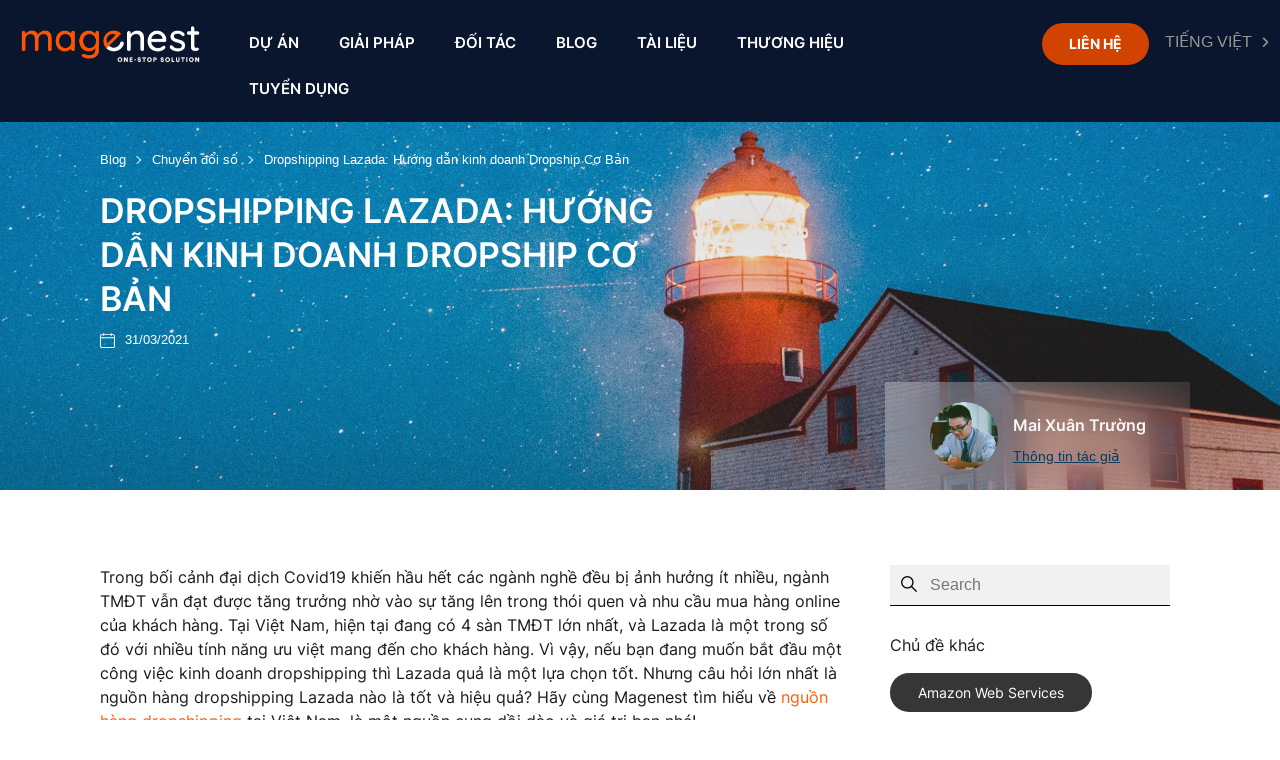

--- FILE ---
content_type: text/html; charset=UTF-8
request_url: https://magenest.com/vi/dropshipping-lazada/
body_size: 49332
content:
<!DOCTYPE html>
<html lang="vi">
<head>
	<meta charset="UTF-8">
	<meta name="viewport" content="width=device-width, initial-scale=1.0, viewport-fit=cover" />		<meta name='robots' content='index, follow, max-image-preview:large, max-snippet:-1, max-video-preview:-1' />
<meta name="keywords" content="dropshipping lazada" />
	<!-- This site is optimized with the Yoast SEO plugin v22.3 - https://yoast.com/wordpress/plugins/seo/ -->
	<title>Dropshipping Lazada: Hướng dẫn kinh doanh Dropship Lazada cơ bản</title>
	<meta name="description" content="Lazada và dropshipping Lazada là gì? Tìm hiểu ưu và nhược điểm của dropshipping trên nên tảng Lazada và làm sao để bắt đầu công việc một cách hiệu quả nhất!" />
	<link rel="canonical" href="https://magenest.com/vi/dropshipping-lazada/" />
	<meta property="og:locale" content="vi_VN" />
	<meta property="og:type" content="article" />
	<meta property="og:title" content="Dropshipping Lazada: Hướng dẫn kinh doanh Dropship Lazada cơ bản" />
	<meta property="og:description" content="Lazada và dropshipping Lazada là gì? Tìm hiểu ưu và nhược điểm của dropshipping trên nên tảng Lazada và làm sao để bắt đầu công việc một cách hiệu quả nhất!" />
	<meta property="og:url" content="https://magenest.com/vi/dropshipping-lazada/" />
	<meta property="og:site_name" content="Magenest - One-Stop Digital Transformation Solution" />
	<meta property="article:publisher" content="https://www.facebook.com/magenest.jsc/" />
	<meta property="article:published_time" content="2021-03-31T06:49:24+00:00" />
	<meta property="article:modified_time" content="2023-10-06T09:40:29+00:00" />
	<meta property="og:image" content="https://magenest.com/wp-content/uploads/2021/03/dropshipping-lazada.jpg" />
	<meta property="og:image:width" content="405" />
	<meta property="og:image:height" content="225" />
	<meta property="og:image:type" content="image/jpeg" />
	<meta name="author" content="Mai Xuân Trường" />
	<meta name="twitter:card" content="summary_large_image" />
	<meta name="twitter:creator" content="@magenestjsc" />
	<meta name="twitter:site" content="@magenestjsc" />
	<meta name="twitter:label1" content="Written by" />
	<meta name="twitter:data1" content="Mai Xuân Trường" />
	<meta name="twitter:label2" content="Est. reading time" />
	<meta name="twitter:data2" content="11 minutes" />
	<script type="application/ld+json" class="yoast-schema-graph">{"@context":"https://schema.org","@graph":[{"@type":"Article","@id":"https://magenest.com/vi/dropshipping-lazada/#article","isPartOf":{"@id":"https://magenest.com/vi/dropshipping-lazada/"},"author":{"name":"Mai Xuân Trường","@id":"https://magenest.com/vi/#/schema/person/b769d54383aa082806227050828419af"},"headline":"Dropshipping Lazada: Hướng dẫn kinh doanh Dropship Cơ Bản","datePublished":"2021-03-31T06:49:24+00:00","dateModified":"2023-10-06T09:40:29+00:00","mainEntityOfPage":{"@id":"https://magenest.com/vi/dropshipping-lazada/"},"wordCount":3589,"publisher":{"@id":"https://magenest.com/vi/#organization"},"image":{"@id":"https://magenest.com/vi/dropshipping-lazada/#primaryimage"},"thumbnailUrl":"https://magenest.com/wp-content/uploads/2021/03/dropshipping-lazada.jpg","articleSection":["Chuyển đổi số"],"inLanguage":"vi"},{"@type":"WebPage","@id":"https://magenest.com/vi/dropshipping-lazada/","url":"https://magenest.com/vi/dropshipping-lazada/","name":"Dropshipping Lazada: Hướng dẫn kinh doanh Dropship Lazada cơ bản","isPartOf":{"@id":"https://magenest.com/vi/#website"},"primaryImageOfPage":{"@id":"https://magenest.com/vi/dropshipping-lazada/#primaryimage"},"image":{"@id":"https://magenest.com/vi/dropshipping-lazada/#primaryimage"},"thumbnailUrl":"https://magenest.com/wp-content/uploads/2021/03/dropshipping-lazada.jpg","datePublished":"2021-03-31T06:49:24+00:00","dateModified":"2023-10-06T09:40:29+00:00","description":"Lazada và dropshipping Lazada là gì? Tìm hiểu ưu và nhược điểm của dropshipping trên nên tảng Lazada và làm sao để bắt đầu công việc một cách hiệu quả nhất!","breadcrumb":{"@id":"https://magenest.com/vi/dropshipping-lazada/#breadcrumb"},"inLanguage":"vi","potentialAction":[{"@type":"ReadAction","target":["https://magenest.com/vi/dropshipping-lazada/"]}]},{"@type":"ImageObject","inLanguage":"vi","@id":"https://magenest.com/vi/dropshipping-lazada/#primaryimage","url":"https://magenest.com/wp-content/uploads/2021/03/dropshipping-lazada.jpg","contentUrl":"https://magenest.com/wp-content/uploads/2021/03/dropshipping-lazada.jpg","width":405,"height":225,"caption":"Dropshipping Lazada: Hướng dẫn kinh doanh Dropship Cơ Bản"},{"@type":"BreadcrumbList","@id":"https://magenest.com/vi/dropshipping-lazada/#breadcrumb","itemListElement":[{"@type":"ListItem","position":1,"name":"Blog","item":"https://magenest.com/vi/blog/"},{"@type":"ListItem","position":2,"name":"Chuyển đổi số","item":"https://magenest.com/vi/chuyen-doi-so/"},{"@type":"ListItem","position":3,"name":"Dropshipping Lazada: Hướng dẫn kinh doanh Dropship Cơ Bản"}]},{"@type":"WebSite","@id":"https://magenest.com/vi/#website","url":"https://magenest.com/vi/","name":"Magenest - One-Stop Digital Transformation Solution","description":"Magenest JSC is a full-scale digital solution provider with a special focus on eCommerce, ERP, CRM, Cloud Infrastructure, Digital Marketing and more.","publisher":{"@id":"https://magenest.com/vi/#organization"},"potentialAction":[{"@type":"SearchAction","target":{"@type":"EntryPoint","urlTemplate":"https://magenest.com/vi/?s={search_term_string}"},"query-input":"required name=search_term_string"}],"inLanguage":"vi"},{"@type":"Organization","@id":"https://magenest.com/vi/#organization","name":"Magenest JSC","url":"https://magenest.com/vi/","logo":{"@type":"ImageObject","inLanguage":"vi","@id":"https://magenest.com/vi/#/schema/logo/image/","url":"https://magenest.com/wp-content/uploads/2021/11/magenest-home.png","contentUrl":"https://magenest.com/wp-content/uploads/2021/11/magenest-home.png","width":1200,"height":628,"caption":"Magenest JSC"},"image":{"@id":"https://magenest.com/vi/#/schema/logo/image/"},"sameAs":["https://www.facebook.com/magenest.jsc/","https://twitter.com/magenestjsc","https://www.instagram.com/magenest.jsc/","https://www.linkedin.com/company/magenest","https://www.youtube.com/@MagenestJSC","https://www.pinterest.com/magenestcom/","https://www.behance.net/magenest"]},{"@type":"Person","@id":"https://magenest.com/vi/#/schema/person/b769d54383aa082806227050828419af","name":"Mai Xuân Trường","image":{"@type":"ImageObject","inLanguage":"vi","@id":"https://magenest.com/vi/#/schema/person/image/","url":"https://magenest.com/wp-content/uploads/2022/04/truong-mai-150x150.jpg","contentUrl":"https://magenest.com/wp-content/uploads/2022/04/truong-mai-150x150.jpg","caption":"Mai Xuân Trường"},"description":"Mai Xuân Trường là Quản lý Content &amp; SEO tại Magenest. Đã từng làm việc các khách hàng lớn, có tên tuổi tại thị trường VN như Lavie, Boo và OCB, Mai Xuân Trường có nhiều kinh nghiệm và kiến thức trong lĩnh vực chuyên môn của mình. Trong ba năm cống hiến cho sự phát triển của Magenest, anh chủ yếu tập trung vào Magento và cách tốt nhất để phát triển nền tảng Thương mại điện tử (eCommerce). Mai Xuân Trường đóng vai trò then chốt trong việc nâng cao độ nhận diện của Magenest trên nền tảng số. Trong suốt sự nghiệp của mình, Trường cũng không ngừng bồi dưỡng các kỹ năng lãnh đạo và quản lý dự án mạnh mẽ, những đóng góp của anh đã giúp đỡ rất nhiều trong việc tối ưu và chuyên môn hóa các đầu công việc.","sameAs":["https://www.linkedin.com/in/mai-trng-baa981173/"],"url":"https://magenest.com/vi/author/truongmx/"}]}</script>
	<!-- / Yoast SEO plugin. -->


<link rel='dns-prefetch' href='//cdnjs.cloudflare.com' />
<link rel='dns-prefetch' href='//www.google.com' />
<link rel='dns-prefetch' href='//fonts.googleapis.com' />
<link href='https://fonts.gstatic.com' crossorigin rel='preconnect' />
<link rel="alternate" type="application/rss+xml" title="Magenest - One-Stop Digital Transformation Solution &raquo; Feed" href="https://magenest.com/vi/feed/" />
<link rel="alternate" type="application/rss+xml" title="Magenest - One-Stop Digital Transformation Solution &raquo; Comments Feed" href="https://magenest.com/vi/comments/feed/" />
<link rel="alternate" type="application/rss+xml" title="Magenest - One-Stop Digital Transformation Solution &raquo; Dropshipping Lazada: Hướng dẫn kinh doanh Dropship Cơ Bản Comments Feed" href="https://magenest.com/vi/dropshipping-lazada/feed/" />
<script type="text/javascript">
window._wpemojiSettings = {"baseUrl":"https:\/\/s.w.org\/images\/core\/emoji\/14.0.0\/72x72\/","ext":".png","svgUrl":"https:\/\/s.w.org\/images\/core\/emoji\/14.0.0\/svg\/","svgExt":".svg","source":{"concatemoji":"https:\/\/magenest.com\/wp-includes\/js\/wp-emoji-release.min.js?ver=6.3.1"}};
/*! This file is auto-generated */
!function(i,n){var o,s,e;function c(e){try{var t={supportTests:e,timestamp:(new Date).valueOf()};sessionStorage.setItem(o,JSON.stringify(t))}catch(e){}}function p(e,t,n){e.clearRect(0,0,e.canvas.width,e.canvas.height),e.fillText(t,0,0);var t=new Uint32Array(e.getImageData(0,0,e.canvas.width,e.canvas.height).data),r=(e.clearRect(0,0,e.canvas.width,e.canvas.height),e.fillText(n,0,0),new Uint32Array(e.getImageData(0,0,e.canvas.width,e.canvas.height).data));return t.every(function(e,t){return e===r[t]})}function u(e,t,n){switch(t){case"flag":return n(e,"\ud83c\udff3\ufe0f\u200d\u26a7\ufe0f","\ud83c\udff3\ufe0f\u200b\u26a7\ufe0f")?!1:!n(e,"\ud83c\uddfa\ud83c\uddf3","\ud83c\uddfa\u200b\ud83c\uddf3")&&!n(e,"\ud83c\udff4\udb40\udc67\udb40\udc62\udb40\udc65\udb40\udc6e\udb40\udc67\udb40\udc7f","\ud83c\udff4\u200b\udb40\udc67\u200b\udb40\udc62\u200b\udb40\udc65\u200b\udb40\udc6e\u200b\udb40\udc67\u200b\udb40\udc7f");case"emoji":return!n(e,"\ud83e\udef1\ud83c\udffb\u200d\ud83e\udef2\ud83c\udfff","\ud83e\udef1\ud83c\udffb\u200b\ud83e\udef2\ud83c\udfff")}return!1}function f(e,t,n){var r="undefined"!=typeof WorkerGlobalScope&&self instanceof WorkerGlobalScope?new OffscreenCanvas(300,150):i.createElement("canvas"),a=r.getContext("2d",{willReadFrequently:!0}),o=(a.textBaseline="top",a.font="600 32px Arial",{});return e.forEach(function(e){o[e]=t(a,e,n)}),o}function t(e){var t=i.createElement("script");t.src=e,t.defer=!0,i.head.appendChild(t)}"undefined"!=typeof Promise&&(o="wpEmojiSettingsSupports",s=["flag","emoji"],n.supports={everything:!0,everythingExceptFlag:!0},e=new Promise(function(e){i.addEventListener("DOMContentLoaded",e,{once:!0})}),new Promise(function(t){var n=function(){try{var e=JSON.parse(sessionStorage.getItem(o));if("object"==typeof e&&"number"==typeof e.timestamp&&(new Date).valueOf()<e.timestamp+604800&&"object"==typeof e.supportTests)return e.supportTests}catch(e){}return null}();if(!n){if("undefined"!=typeof Worker&&"undefined"!=typeof OffscreenCanvas&&"undefined"!=typeof URL&&URL.createObjectURL&&"undefined"!=typeof Blob)try{var e="postMessage("+f.toString()+"("+[JSON.stringify(s),u.toString(),p.toString()].join(",")+"));",r=new Blob([e],{type:"text/javascript"}),a=new Worker(URL.createObjectURL(r),{name:"wpTestEmojiSupports"});return void(a.onmessage=function(e){c(n=e.data),a.terminate(),t(n)})}catch(e){}c(n=f(s,u,p))}t(n)}).then(function(e){for(var t in e)n.supports[t]=e[t],n.supports.everything=n.supports.everything&&n.supports[t],"flag"!==t&&(n.supports.everythingExceptFlag=n.supports.everythingExceptFlag&&n.supports[t]);n.supports.everythingExceptFlag=n.supports.everythingExceptFlag&&!n.supports.flag,n.DOMReady=!1,n.readyCallback=function(){n.DOMReady=!0}}).then(function(){return e}).then(function(){var e;n.supports.everything||(n.readyCallback(),(e=n.source||{}).concatemoji?t(e.concatemoji):e.wpemoji&&e.twemoji&&(t(e.twemoji),t(e.wpemoji)))}))}((window,document),window._wpemojiSettings);
</script>
<style type="text/css">
img.wp-smiley,
img.emoji {
	display: inline !important;
	border: none !important;
	box-shadow: none !important;
	height: 1em !important;
	width: 1em !important;
	margin: 0 0.07em !important;
	vertical-align: -0.1em !important;
	background: none !important;
	padding: 0 !important;
}
</style>
	<link rel='stylesheet' id='magenest-slider-v2-theme-css' href='https://magenest.com/wp-content/themes/magenest_new/includes/slick/slick-theme.css?ver=6.3.1' type='text/css' media='all' />
<link rel='stylesheet' id='magenest-slider-v2-css-css' href='https://magenest.com/wp-content/themes/magenest_new/includes/slick/slick.css?ver=6.3.1' type='text/css' media='all' />
<link rel='stylesheet' id='wp-block-library-css' href='https://magenest.com/wp-includes/css/dist/block-library/style.min.css?ver=6.3.1' type='text/css' media='all' />
<link rel='stylesheet' id='dashicons-css' href='https://magenest.com/wp-includes/css/dashicons.min.css?ver=6.3.1' type='text/css' media='all' />
<link rel='stylesheet' id='htmega-block-common-style-css' href='https://magenest.com/wp-content/plugins/ht-mega-for-elementor/htmega-blocks/src/assets/css/common-style.css?ver=2.4.8' type='text/css' media='all' />
<link rel='stylesheet' id='slick-css' href='https://magenest.com/wp-content/plugins/ht-mega-for-elementor/assets/css/slick.min.css?ver=2.4.8' type='text/css' media='all' />
<link rel='stylesheet' id='htmega-block-fontawesome-css' href='https://magenest.com/wp-content/plugins/ht-mega-for-elementor/admin/assets/extensions/ht-menu/css/font-awesome.min.css?ver=2.4.8' type='text/css' media='all' />
<link rel='stylesheet' id='htmega-block-style-css' href='https://magenest.com/wp-content/plugins/ht-mega-for-elementor/htmega-blocks/build/style-blocks-htmega.css?ver=2.4.8' type='text/css' media='all' />
<style id='classic-theme-styles-inline-css' type='text/css'>
/*! This file is auto-generated */
.wp-block-button__link{color:#fff;background-color:#32373c;border-radius:9999px;box-shadow:none;text-decoration:none;padding:calc(.667em + 2px) calc(1.333em + 2px);font-size:1.125em}.wp-block-file__button{background:#32373c;color:#fff;text-decoration:none}
</style>
<style id='global-styles-inline-css' type='text/css'>
body{--wp--preset--color--black: #000000;--wp--preset--color--cyan-bluish-gray: #abb8c3;--wp--preset--color--white: #ffffff;--wp--preset--color--pale-pink: #f78da7;--wp--preset--color--vivid-red: #cf2e2e;--wp--preset--color--luminous-vivid-orange: #ff6900;--wp--preset--color--luminous-vivid-amber: #fcb900;--wp--preset--color--light-green-cyan: #7bdcb5;--wp--preset--color--vivid-green-cyan: #00d084;--wp--preset--color--pale-cyan-blue: #8ed1fc;--wp--preset--color--vivid-cyan-blue: #0693e3;--wp--preset--color--vivid-purple: #9b51e0;--wp--preset--gradient--vivid-cyan-blue-to-vivid-purple: linear-gradient(135deg,rgba(6,147,227,1) 0%,rgb(155,81,224) 100%);--wp--preset--gradient--light-green-cyan-to-vivid-green-cyan: linear-gradient(135deg,rgb(122,220,180) 0%,rgb(0,208,130) 100%);--wp--preset--gradient--luminous-vivid-amber-to-luminous-vivid-orange: linear-gradient(135deg,rgba(252,185,0,1) 0%,rgba(255,105,0,1) 100%);--wp--preset--gradient--luminous-vivid-orange-to-vivid-red: linear-gradient(135deg,rgba(255,105,0,1) 0%,rgb(207,46,46) 100%);--wp--preset--gradient--very-light-gray-to-cyan-bluish-gray: linear-gradient(135deg,rgb(238,238,238) 0%,rgb(169,184,195) 100%);--wp--preset--gradient--cool-to-warm-spectrum: linear-gradient(135deg,rgb(74,234,220) 0%,rgb(151,120,209) 20%,rgb(207,42,186) 40%,rgb(238,44,130) 60%,rgb(251,105,98) 80%,rgb(254,248,76) 100%);--wp--preset--gradient--blush-light-purple: linear-gradient(135deg,rgb(255,206,236) 0%,rgb(152,150,240) 100%);--wp--preset--gradient--blush-bordeaux: linear-gradient(135deg,rgb(254,205,165) 0%,rgb(254,45,45) 50%,rgb(107,0,62) 100%);--wp--preset--gradient--luminous-dusk: linear-gradient(135deg,rgb(255,203,112) 0%,rgb(199,81,192) 50%,rgb(65,88,208) 100%);--wp--preset--gradient--pale-ocean: linear-gradient(135deg,rgb(255,245,203) 0%,rgb(182,227,212) 50%,rgb(51,167,181) 100%);--wp--preset--gradient--electric-grass: linear-gradient(135deg,rgb(202,248,128) 0%,rgb(113,206,126) 100%);--wp--preset--gradient--midnight: linear-gradient(135deg,rgb(2,3,129) 0%,rgb(40,116,252) 100%);--wp--preset--font-size--small: 13px;--wp--preset--font-size--medium: 20px;--wp--preset--font-size--large: 36px;--wp--preset--font-size--x-large: 42px;--wp--preset--spacing--20: 0.44rem;--wp--preset--spacing--30: 0.67rem;--wp--preset--spacing--40: 1rem;--wp--preset--spacing--50: 1.5rem;--wp--preset--spacing--60: 2.25rem;--wp--preset--spacing--70: 3.38rem;--wp--preset--spacing--80: 5.06rem;--wp--preset--shadow--natural: 6px 6px 9px rgba(0, 0, 0, 0.2);--wp--preset--shadow--deep: 12px 12px 50px rgba(0, 0, 0, 0.4);--wp--preset--shadow--sharp: 6px 6px 0px rgba(0, 0, 0, 0.2);--wp--preset--shadow--outlined: 6px 6px 0px -3px rgba(255, 255, 255, 1), 6px 6px rgba(0, 0, 0, 1);--wp--preset--shadow--crisp: 6px 6px 0px rgba(0, 0, 0, 1);}:where(.is-layout-flex){gap: 0.5em;}:where(.is-layout-grid){gap: 0.5em;}body .is-layout-flow > .alignleft{float: left;margin-inline-start: 0;margin-inline-end: 2em;}body .is-layout-flow > .alignright{float: right;margin-inline-start: 2em;margin-inline-end: 0;}body .is-layout-flow > .aligncenter{margin-left: auto !important;margin-right: auto !important;}body .is-layout-constrained > .alignleft{float: left;margin-inline-start: 0;margin-inline-end: 2em;}body .is-layout-constrained > .alignright{float: right;margin-inline-start: 2em;margin-inline-end: 0;}body .is-layout-constrained > .aligncenter{margin-left: auto !important;margin-right: auto !important;}body .is-layout-constrained > :where(:not(.alignleft):not(.alignright):not(.alignfull)){max-width: var(--wp--style--global--content-size);margin-left: auto !important;margin-right: auto !important;}body .is-layout-constrained > .alignwide{max-width: var(--wp--style--global--wide-size);}body .is-layout-flex{display: flex;}body .is-layout-flex{flex-wrap: wrap;align-items: center;}body .is-layout-flex > *{margin: 0;}body .is-layout-grid{display: grid;}body .is-layout-grid > *{margin: 0;}:where(.wp-block-columns.is-layout-flex){gap: 2em;}:where(.wp-block-columns.is-layout-grid){gap: 2em;}:where(.wp-block-post-template.is-layout-flex){gap: 1.25em;}:where(.wp-block-post-template.is-layout-grid){gap: 1.25em;}.has-black-color{color: var(--wp--preset--color--black) !important;}.has-cyan-bluish-gray-color{color: var(--wp--preset--color--cyan-bluish-gray) !important;}.has-white-color{color: var(--wp--preset--color--white) !important;}.has-pale-pink-color{color: var(--wp--preset--color--pale-pink) !important;}.has-vivid-red-color{color: var(--wp--preset--color--vivid-red) !important;}.has-luminous-vivid-orange-color{color: var(--wp--preset--color--luminous-vivid-orange) !important;}.has-luminous-vivid-amber-color{color: var(--wp--preset--color--luminous-vivid-amber) !important;}.has-light-green-cyan-color{color: var(--wp--preset--color--light-green-cyan) !important;}.has-vivid-green-cyan-color{color: var(--wp--preset--color--vivid-green-cyan) !important;}.has-pale-cyan-blue-color{color: var(--wp--preset--color--pale-cyan-blue) !important;}.has-vivid-cyan-blue-color{color: var(--wp--preset--color--vivid-cyan-blue) !important;}.has-vivid-purple-color{color: var(--wp--preset--color--vivid-purple) !important;}.has-black-background-color{background-color: var(--wp--preset--color--black) !important;}.has-cyan-bluish-gray-background-color{background-color: var(--wp--preset--color--cyan-bluish-gray) !important;}.has-white-background-color{background-color: var(--wp--preset--color--white) !important;}.has-pale-pink-background-color{background-color: var(--wp--preset--color--pale-pink) !important;}.has-vivid-red-background-color{background-color: var(--wp--preset--color--vivid-red) !important;}.has-luminous-vivid-orange-background-color{background-color: var(--wp--preset--color--luminous-vivid-orange) !important;}.has-luminous-vivid-amber-background-color{background-color: var(--wp--preset--color--luminous-vivid-amber) !important;}.has-light-green-cyan-background-color{background-color: var(--wp--preset--color--light-green-cyan) !important;}.has-vivid-green-cyan-background-color{background-color: var(--wp--preset--color--vivid-green-cyan) !important;}.has-pale-cyan-blue-background-color{background-color: var(--wp--preset--color--pale-cyan-blue) !important;}.has-vivid-cyan-blue-background-color{background-color: var(--wp--preset--color--vivid-cyan-blue) !important;}.has-vivid-purple-background-color{background-color: var(--wp--preset--color--vivid-purple) !important;}.has-black-border-color{border-color: var(--wp--preset--color--black) !important;}.has-cyan-bluish-gray-border-color{border-color: var(--wp--preset--color--cyan-bluish-gray) !important;}.has-white-border-color{border-color: var(--wp--preset--color--white) !important;}.has-pale-pink-border-color{border-color: var(--wp--preset--color--pale-pink) !important;}.has-vivid-red-border-color{border-color: var(--wp--preset--color--vivid-red) !important;}.has-luminous-vivid-orange-border-color{border-color: var(--wp--preset--color--luminous-vivid-orange) !important;}.has-luminous-vivid-amber-border-color{border-color: var(--wp--preset--color--luminous-vivid-amber) !important;}.has-light-green-cyan-border-color{border-color: var(--wp--preset--color--light-green-cyan) !important;}.has-vivid-green-cyan-border-color{border-color: var(--wp--preset--color--vivid-green-cyan) !important;}.has-pale-cyan-blue-border-color{border-color: var(--wp--preset--color--pale-cyan-blue) !important;}.has-vivid-cyan-blue-border-color{border-color: var(--wp--preset--color--vivid-cyan-blue) !important;}.has-vivid-purple-border-color{border-color: var(--wp--preset--color--vivid-purple) !important;}.has-vivid-cyan-blue-to-vivid-purple-gradient-background{background: var(--wp--preset--gradient--vivid-cyan-blue-to-vivid-purple) !important;}.has-light-green-cyan-to-vivid-green-cyan-gradient-background{background: var(--wp--preset--gradient--light-green-cyan-to-vivid-green-cyan) !important;}.has-luminous-vivid-amber-to-luminous-vivid-orange-gradient-background{background: var(--wp--preset--gradient--luminous-vivid-amber-to-luminous-vivid-orange) !important;}.has-luminous-vivid-orange-to-vivid-red-gradient-background{background: var(--wp--preset--gradient--luminous-vivid-orange-to-vivid-red) !important;}.has-very-light-gray-to-cyan-bluish-gray-gradient-background{background: var(--wp--preset--gradient--very-light-gray-to-cyan-bluish-gray) !important;}.has-cool-to-warm-spectrum-gradient-background{background: var(--wp--preset--gradient--cool-to-warm-spectrum) !important;}.has-blush-light-purple-gradient-background{background: var(--wp--preset--gradient--blush-light-purple) !important;}.has-blush-bordeaux-gradient-background{background: var(--wp--preset--gradient--blush-bordeaux) !important;}.has-luminous-dusk-gradient-background{background: var(--wp--preset--gradient--luminous-dusk) !important;}.has-pale-ocean-gradient-background{background: var(--wp--preset--gradient--pale-ocean) !important;}.has-electric-grass-gradient-background{background: var(--wp--preset--gradient--electric-grass) !important;}.has-midnight-gradient-background{background: var(--wp--preset--gradient--midnight) !important;}.has-small-font-size{font-size: var(--wp--preset--font-size--small) !important;}.has-medium-font-size{font-size: var(--wp--preset--font-size--medium) !important;}.has-large-font-size{font-size: var(--wp--preset--font-size--large) !important;}.has-x-large-font-size{font-size: var(--wp--preset--font-size--x-large) !important;}
.wp-block-navigation a:where(:not(.wp-element-button)){color: inherit;}
:where(.wp-block-post-template.is-layout-flex){gap: 1.25em;}:where(.wp-block-post-template.is-layout-grid){gap: 1.25em;}
:where(.wp-block-columns.is-layout-flex){gap: 2em;}:where(.wp-block-columns.is-layout-grid){gap: 2em;}
.wp-block-pullquote{font-size: 1.5em;line-height: 1.6;}
</style>
<link rel='stylesheet' id='lib-pagination-faq-css-css' href='https://magenest.com/wp-content/plugins/mgn-widget-for-elementor/asset/pagination/lib/simplePagination.css?ver=284867006' type='text/css' media='all' />
<link rel='stylesheet' id='mgn-blog-css-css' href='https://magenest.com/wp-content/plugins/mgn-widget-for-elementor/asset/css/style.css?ver=645862882' type='text/css' media='all' />
<link rel='stylesheet' id='mc4wp-form-basic-css' href='https://magenest.com/wp-content/plugins/mailchimp-for-wp/assets/css/form-basic.css?ver=4.9.11' type='text/css' media='all' />
<link rel='stylesheet' id='cesis-fonts-css' href='https://fonts.googleapis.com/css?family=Poppins%3A400%2C500%2C600%2C70%7COpen+Sans%3A300%2C400%2C600%2C700%7CRoboto%3A400%2C500%2C700%2C900&#038;subset=latin%2Clatin-ext&#038;display=swap' type='text/css' media='all' />
<link rel='stylesheet' id='elementor-frontend-css' href='https://magenest.com/wp-content/plugins/elementor/assets/css/frontend.min.css?ver=3.20.2' type='text/css' media='all' />
<style id='elementor-frontend-inline-css' type='text/css'>
.elementor-kit-22936{--e-global-color-primary:#6EC1E4;--e-global-color-secondary:#54595F;--e-global-color-text:#1E1A1A;--e-global-color-accent:#61CE70;--e-global-typography-primary-font-family:"Inter";--e-global-typography-primary-font-weight:600;--e-global-typography-secondary-font-family:"Inter 400";--e-global-typography-secondary-font-weight:400;--e-global-typography-text-font-family:"Inter";--e-global-typography-text-font-weight:400;--e-global-typography-accent-font-family:"Inter";--e-global-typography-accent-font-weight:500;color:#1E1E1E;font-family:"Inter", Sans-serif;font-size:16px;font-weight:normal;line-height:30px;}.elementor-kit-22936 a{color:#FE5D0D;text-decoration:none;}.elementor-kit-22936 h1{color:#000000;font-size:28px;line-height:40px;}.elementor-kit-22936 h2{color:#000000;font-size:28px;line-height:39px;}.elementor-kit-22936 h3{color:#000000;font-family:"Inter", Sans-serif;font-size:22px;font-weight:bold;line-height:30px;}.elementor-kit-22936 h4{color:#000000;font-family:"Inter", Sans-serif;font-size:18px;font-weight:500;line-height:26px;}.elementor-kit-22936 h5{color:#000000;font-size:14px;line-height:18px;}.elementor-kit-22936 h6{color:#000000;font-size:14px;line-height:18px;}.elementor-kit-22936 button,.elementor-kit-22936 input[type="button"],.elementor-kit-22936 input[type="submit"],.elementor-kit-22936 .elementor-button{text-decoration:none;}.elementor-section.elementor-section-boxed > .elementor-container{max-width:1140px;}.e-con{--container-max-width:1140px;}.elementor-widget:not(:last-child){margin-block-end:20px;}.elementor-element{--widgets-spacing:20px 20px;}{}h1.entry-title{display:var(--page-title-display);}.elementor-kit-22936 e-page-transition{background-color:#FFBC7D;}@media(max-width:1024px){.elementor-section.elementor-section-boxed > .elementor-container{max-width:1024px;}.e-con{--container-max-width:1024px;}}@media(max-width:767px){.elementor-section.elementor-section-boxed > .elementor-container{max-width:767px;}.e-con{--container-max-width:767px;}}/* Start Custom Fonts CSS */@font-face {
	font-family: 'Inter 400';
	font-style: normal;
	font-weight: normal;
	font-display: swap;
	src: url('https://magenest.com/wp-content/uploads/2023/11/Inter-Regular.woff2') format('woff2');
}
/* End Custom Fonts CSS */
.elementor-widget-heading .elementor-heading-title{color:var( --e-global-color-primary );}.elementor-widget-image .widget-image-caption{color:var( --e-global-color-text );}.elementor-widget-text-editor{color:var( --e-global-color-text );}.elementor-widget-text-editor.elementor-drop-cap-view-stacked .elementor-drop-cap{background-color:var( --e-global-color-primary );}.elementor-widget-text-editor.elementor-drop-cap-view-framed .elementor-drop-cap, .elementor-widget-text-editor.elementor-drop-cap-view-default .elementor-drop-cap{color:var( --e-global-color-primary );border-color:var( --e-global-color-primary );}.elementor-widget-button .elementor-button{background-color:var( --e-global-color-accent );}.elementor-widget-divider{--divider-color:var( --e-global-color-secondary );}.elementor-widget-divider .elementor-divider__text{color:var( --e-global-color-secondary );}.elementor-widget-divider.elementor-view-stacked .elementor-icon{background-color:var( --e-global-color-secondary );}.elementor-widget-divider.elementor-view-framed .elementor-icon, .elementor-widget-divider.elementor-view-default .elementor-icon{color:var( --e-global-color-secondary );border-color:var( --e-global-color-secondary );}.elementor-widget-divider.elementor-view-framed .elementor-icon, .elementor-widget-divider.elementor-view-default .elementor-icon svg{fill:var( --e-global-color-secondary );}.elementor-widget-image-box .elementor-image-box-title{color:var( --e-global-color-primary );}.elementor-widget-image-box .elementor-image-box-description{color:var( --e-global-color-text );}.elementor-widget-icon.elementor-view-stacked .elementor-icon{background-color:var( --e-global-color-primary );}.elementor-widget-icon.elementor-view-framed .elementor-icon, .elementor-widget-icon.elementor-view-default .elementor-icon{color:var( --e-global-color-primary );border-color:var( --e-global-color-primary );}.elementor-widget-icon.elementor-view-framed .elementor-icon, .elementor-widget-icon.elementor-view-default .elementor-icon svg{fill:var( --e-global-color-primary );}.elementor-widget-icon-box.elementor-view-stacked .elementor-icon{background-color:var( --e-global-color-primary );}.elementor-widget-icon-box.elementor-view-framed .elementor-icon, .elementor-widget-icon-box.elementor-view-default .elementor-icon{fill:var( --e-global-color-primary );color:var( --e-global-color-primary );border-color:var( --e-global-color-primary );}.elementor-widget-icon-box .elementor-icon-box-title{color:var( --e-global-color-primary );}.elementor-widget-icon-box .elementor-icon-box-description{color:var( --e-global-color-text );}.elementor-widget-star-rating .elementor-star-rating__title{color:var( --e-global-color-text );}.elementor-widget-icon-list .elementor-icon-list-item:not(:last-child):after{border-color:var( --e-global-color-text );}.elementor-widget-icon-list .elementor-icon-list-icon i{color:var( --e-global-color-primary );}.elementor-widget-icon-list .elementor-icon-list-icon svg{fill:var( --e-global-color-primary );}.elementor-widget-icon-list .elementor-icon-list-text{color:var( --e-global-color-secondary );}.elementor-widget-counter .elementor-counter-number-wrapper{color:var( --e-global-color-primary );}.elementor-widget-counter .elementor-counter-title{color:var( --e-global-color-secondary );}.elementor-widget-progress .elementor-progress-wrapper .elementor-progress-bar{background-color:var( --e-global-color-primary );}.elementor-widget-progress .elementor-title{color:var( --e-global-color-primary );}.elementor-widget-testimonial .elementor-testimonial-content{color:var( --e-global-color-text );}.elementor-widget-testimonial .elementor-testimonial-name{color:var( --e-global-color-primary );}.elementor-widget-testimonial .elementor-testimonial-job{color:var( --e-global-color-secondary );}.elementor-widget-tabs .elementor-tab-title, .elementor-widget-tabs .elementor-tab-title a{color:var( --e-global-color-primary );}.elementor-widget-tabs .elementor-tab-title.elementor-active,
					 .elementor-widget-tabs .elementor-tab-title.elementor-active a{color:var( --e-global-color-accent );}.elementor-widget-tabs .elementor-tab-content{color:var( --e-global-color-text );}.elementor-widget-accordion .elementor-accordion-icon, .elementor-widget-accordion .elementor-accordion-title{color:var( --e-global-color-primary );}.elementor-widget-accordion .elementor-accordion-icon svg{fill:var( --e-global-color-primary );}.elementor-widget-accordion .elementor-active .elementor-accordion-icon, .elementor-widget-accordion .elementor-active .elementor-accordion-title{color:var( --e-global-color-accent );}.elementor-widget-accordion .elementor-active .elementor-accordion-icon svg{fill:var( --e-global-color-accent );}.elementor-widget-accordion .elementor-tab-content{color:var( --e-global-color-text );}.elementor-widget-toggle .elementor-toggle-title, .elementor-widget-toggle .elementor-toggle-icon{color:var( --e-global-color-primary );}.elementor-widget-toggle .elementor-toggle-icon svg{fill:var( --e-global-color-primary );}.elementor-widget-toggle .elementor-tab-title.elementor-active a, .elementor-widget-toggle .elementor-tab-title.elementor-active .elementor-toggle-icon{color:var( --e-global-color-accent );}.elementor-widget-toggle .elementor-tab-content{color:var( --e-global-color-text );}.elementor-widget-polylang-language-switcher .cpel-switcher__lang a{color:var( --e-global-color-text );}.elementor-widget-polylang-language-switcher .cpel-switcher__icon{color:var( --e-global-color-text );}.elementor-widget-polylang-language-switcher .cpel-switcher__lang a:hover, .elementor-widget-polylang-language-switcher .cpel-switcher__lang a:focus{color:var( --e-global-color-accent );}.elementor-widget-theme-site-logo .widget-image-caption{color:var( --e-global-color-text );}.elementor-widget-theme-site-title .elementor-heading-title{color:var( --e-global-color-primary );}.elementor-widget-theme-page-title .elementor-heading-title{color:var( --e-global-color-primary );}.elementor-widget-theme-post-title .elementor-heading-title{color:var( --e-global-color-primary );}.elementor-widget-theme-post-excerpt .elementor-widget-container{color:var( --e-global-color-text );}.elementor-widget-theme-post-content{color:var( --e-global-color-text );}.elementor-widget-theme-post-featured-image .widget-image-caption{color:var( --e-global-color-text );}.elementor-widget-theme-archive-title .elementor-heading-title{color:var( --e-global-color-primary );}.elementor-widget-archive-posts .elementor-post__title, .elementor-widget-archive-posts .elementor-post__title a{color:var( --e-global-color-secondary );}.elementor-widget-archive-posts .elementor-post__read-more{color:var( --e-global-color-accent );}.elementor-widget-archive-posts .elementor-post__card .elementor-post__badge{background-color:var( --e-global-color-accent );}.elementor-widget-archive-posts .elementor-button{background-color:var( --e-global-color-accent );}.elementor-widget-archive-posts .elementor-posts-nothing-found{color:var( --e-global-color-text );}.elementor-widget-loop-grid .elementor-button{background-color:var( --e-global-color-accent );}.elementor-widget-posts .elementor-post__title, .elementor-widget-posts .elementor-post__title a{color:var( --e-global-color-secondary );}.elementor-widget-posts .elementor-post__read-more{color:var( --e-global-color-accent );}.elementor-widget-posts .elementor-post__card .elementor-post__badge{background-color:var( --e-global-color-accent );}.elementor-widget-posts .elementor-button{background-color:var( --e-global-color-accent );}.elementor-widget-portfolio a .elementor-portfolio-item__overlay{background-color:var( --e-global-color-accent );}.elementor-widget-portfolio .elementor-portfolio__filter{color:var( --e-global-color-text );}.elementor-widget-portfolio .elementor-portfolio__filter.elementor-active{color:var( --e-global-color-primary );}.elementor-widget-gallery{--galleries-title-color-normal:var( --e-global-color-primary );--galleries-title-color-hover:var( --e-global-color-secondary );--galleries-pointer-bg-color-hover:var( --e-global-color-accent );--gallery-title-color-active:var( --e-global-color-secondary );--galleries-pointer-bg-color-active:var( --e-global-color-accent );}.elementor-widget-form .elementor-field-group > label, .elementor-widget-form .elementor-field-subgroup label{color:var( --e-global-color-text );}.elementor-widget-form .elementor-field-type-html{color:var( --e-global-color-text );}.elementor-widget-form .elementor-field-group .elementor-field{color:var( --e-global-color-text );}.elementor-widget-form .e-form__buttons__wrapper__button-next{background-color:var( --e-global-color-accent );}.elementor-widget-form .elementor-button[type="submit"]{background-color:var( --e-global-color-accent );}.elementor-widget-form .e-form__buttons__wrapper__button-previous{background-color:var( --e-global-color-accent );}.elementor-widget-form{--e-form-steps-indicator-inactive-primary-color:var( --e-global-color-text );--e-form-steps-indicator-active-primary-color:var( --e-global-color-accent );--e-form-steps-indicator-completed-primary-color:var( --e-global-color-accent );--e-form-steps-indicator-progress-color:var( --e-global-color-accent );--e-form-steps-indicator-progress-background-color:var( --e-global-color-text );--e-form-steps-indicator-progress-meter-color:var( --e-global-color-text );}.elementor-widget-login .elementor-field-group > a{color:var( --e-global-color-text );}.elementor-widget-login .elementor-field-group > a:hover{color:var( --e-global-color-accent );}.elementor-widget-login .elementor-form-fields-wrapper label{color:var( --e-global-color-text );}.elementor-widget-login .elementor-field-group .elementor-field{color:var( --e-global-color-text );}.elementor-widget-login .elementor-button{background-color:var( --e-global-color-accent );}.elementor-widget-login .elementor-widget-container .elementor-login__logged-in-message{color:var( --e-global-color-text );}.elementor-widget-nav-menu .elementor-nav-menu--main .elementor-item{color:var( --e-global-color-text );fill:var( --e-global-color-text );}.elementor-widget-nav-menu .elementor-nav-menu--main .elementor-item:hover,
					.elementor-widget-nav-menu .elementor-nav-menu--main .elementor-item.elementor-item-active,
					.elementor-widget-nav-menu .elementor-nav-menu--main .elementor-item.highlighted,
					.elementor-widget-nav-menu .elementor-nav-menu--main .elementor-item:focus{color:var( --e-global-color-accent );fill:var( --e-global-color-accent );}.elementor-widget-nav-menu .elementor-nav-menu--main:not(.e--pointer-framed) .elementor-item:before,
					.elementor-widget-nav-menu .elementor-nav-menu--main:not(.e--pointer-framed) .elementor-item:after{background-color:var( --e-global-color-accent );}.elementor-widget-nav-menu .e--pointer-framed .elementor-item:before,
					.elementor-widget-nav-menu .e--pointer-framed .elementor-item:after{border-color:var( --e-global-color-accent );}.elementor-widget-nav-menu{--e-nav-menu-divider-color:var( --e-global-color-text );}.elementor-widget-animated-headline .elementor-headline-dynamic-wrapper path{stroke:var( --e-global-color-accent );}.elementor-widget-animated-headline .elementor-headline-plain-text{color:var( --e-global-color-secondary );}.elementor-widget-animated-headline{--dynamic-text-color:var( --e-global-color-secondary );}.elementor-widget-hotspot{--hotspot-color:var( --e-global-color-primary );--hotspot-box-color:var( --e-global-color-secondary );--tooltip-color:var( --e-global-color-secondary );}.elementor-widget-price-list .elementor-price-list-header{color:var( --e-global-color-primary );}.elementor-widget-price-list .elementor-price-list-price{color:var( --e-global-color-primary );}.elementor-widget-price-list .elementor-price-list-description{color:var( --e-global-color-text );}.elementor-widget-price-list .elementor-price-list-separator{border-bottom-color:var( --e-global-color-secondary );}.elementor-widget-price-table{--e-price-table-header-background-color:var( --e-global-color-secondary );}.elementor-widget-price-table .elementor-price-table__original-price{color:var( --e-global-color-secondary );}.elementor-widget-price-table .elementor-price-table__period{color:var( --e-global-color-secondary );}.elementor-widget-price-table .elementor-price-table__features-list{--e-price-table-features-list-color:var( --e-global-color-text );}.elementor-widget-price-table .elementor-price-table__features-list li:before{border-top-color:var( --e-global-color-text );}.elementor-widget-price-table .elementor-price-table__button{background-color:var( --e-global-color-accent );}.elementor-widget-price-table .elementor-price-table__additional_info{color:var( --e-global-color-text );}.elementor-widget-price-table .elementor-price-table__ribbon-inner{background-color:var( --e-global-color-accent );}.elementor-widget-call-to-action .elementor-ribbon-inner{background-color:var( --e-global-color-accent );}.elementor-widget-testimonial-carousel .elementor-testimonial__text{color:var( --e-global-color-text );}.elementor-widget-testimonial-carousel .elementor-testimonial__name{color:var( --e-global-color-text );}.elementor-widget-testimonial-carousel .elementor-testimonial__title{color:var( --e-global-color-primary );}.elementor-widget-table-of-contents{--header-color:var( --e-global-color-secondary );--item-text-color:var( --e-global-color-text );--item-text-hover-color:var( --e-global-color-accent );--marker-color:var( --e-global-color-text );}.elementor-widget-countdown .elementor-countdown-item{background-color:var( --e-global-color-primary );}.elementor-widget-countdown .elementor-countdown-expire--message{color:var( --e-global-color-text );}.elementor-widget-search-form .elementor-search-form__input,
					.elementor-widget-search-form .elementor-search-form__icon,
					.elementor-widget-search-form .elementor-lightbox .dialog-lightbox-close-button,
					.elementor-widget-search-form .elementor-lightbox .dialog-lightbox-close-button:hover,
					.elementor-widget-search-form.elementor-search-form--skin-full_screen input[type="search"].elementor-search-form__input{color:var( --e-global-color-text );fill:var( --e-global-color-text );}.elementor-widget-search-form .elementor-search-form__submit{background-color:var( --e-global-color-secondary );}.elementor-widget-author-box .elementor-author-box__name{color:var( --e-global-color-secondary );}.elementor-widget-author-box .elementor-author-box__bio{color:var( --e-global-color-text );}.elementor-widget-author-box .elementor-author-box__button{color:var( --e-global-color-secondary );border-color:var( --e-global-color-secondary );}.elementor-widget-author-box .elementor-author-box__button:hover{border-color:var( --e-global-color-secondary );color:var( --e-global-color-secondary );}.elementor-widget-post-navigation span.post-navigation__prev--label{color:var( --e-global-color-text );}.elementor-widget-post-navigation span.post-navigation__next--label{color:var( --e-global-color-text );}.elementor-widget-post-navigation span.post-navigation__prev--title, .elementor-widget-post-navigation span.post-navigation__next--title{color:var( --e-global-color-secondary );}.elementor-widget-post-info .elementor-icon-list-item:not(:last-child):after{border-color:var( --e-global-color-text );}.elementor-widget-post-info .elementor-icon-list-icon i{color:var( --e-global-color-primary );}.elementor-widget-post-info .elementor-icon-list-icon svg{fill:var( --e-global-color-primary );}.elementor-widget-post-info .elementor-icon-list-text, .elementor-widget-post-info .elementor-icon-list-text a{color:var( --e-global-color-secondary );}.elementor-widget-sitemap .elementor-sitemap-title{color:var( --e-global-color-primary );}.elementor-widget-sitemap .elementor-sitemap-item, .elementor-widget-sitemap span.elementor-sitemap-list, .elementor-widget-sitemap .elementor-sitemap-item a{color:var( --e-global-color-text );}.elementor-widget-sitemap .elementor-sitemap-item{color:var( --e-global-color-text );}.elementor-widget-blockquote .elementor-blockquote__content{color:var( --e-global-color-text );}.elementor-widget-blockquote .elementor-blockquote__author{color:var( --e-global-color-secondary );}.elementor-widget-lottie{--caption-color:var( --e-global-color-text );}.elementor-widget-video-playlist .e-tabs-header .e-tabs-title{color:var( --e-global-color-text );}.elementor-widget-video-playlist .e-tabs-header .e-tabs-videos-count{color:var( --e-global-color-text );}.elementor-widget-video-playlist .e-tabs-header .e-tabs-header-right-side i{color:var( --e-global-color-text );}.elementor-widget-video-playlist .e-tabs-header .e-tabs-header-right-side svg{fill:var( --e-global-color-text );}.elementor-widget-video-playlist .e-tab-title .e-tab-title-text{color:var( --e-global-color-text );}.elementor-widget-video-playlist .e-tab-title .e-tab-title-text a{color:var( --e-global-color-text );}.elementor-widget-video-playlist .e-tab-title .e-tab-duration{color:var( --e-global-color-text );}.elementor-widget-video-playlist .e-tabs-items-wrapper .e-tab-title:where( .e-active, :hover ) .e-tab-title-text{color:var( --e-global-color-text );}.elementor-widget-video-playlist .e-tabs-items-wrapper .e-tab-title:where( .e-active, :hover ) .e-tab-title-text a{color:var( --e-global-color-text );}.elementor-widget-video-playlist .e-tabs-items-wrapper .e-tab-title:where( .e-active, :hover ) .e-tab-duration{color:var( --e-global-color-text );}.elementor-widget-video-playlist .e-tabs-items-wrapper .e-section-title{color:var( --e-global-color-text );}.elementor-widget-video-playlist .e-tabs-inner-tabs .e-inner-tabs-content-wrapper .e-inner-tab-content button{color:var( --e-global-color-text );}.elementor-widget-video-playlist .e-tabs-inner-tabs .e-inner-tabs-content-wrapper .e-inner-tab-content button:hover{color:var( --e-global-color-text );}.elementor-widget-paypal-button .elementor-button{background-color:var( --e-global-color-accent );}.elementor-widget-stripe-button .elementor-button{background-color:var( --e-global-color-accent );}
.elementor-36201 .elementor-element.elementor-element-17c7bcf:not(.elementor-motion-effects-element-type-background), .elementor-36201 .elementor-element.elementor-element-17c7bcf > .elementor-motion-effects-container > .elementor-motion-effects-layer{background-color:#0A162D;}.elementor-36201 .elementor-element.elementor-element-17c7bcf{transition:background 0.3s, border 0.3s, border-radius 0.3s, box-shadow 0.3s;padding:0px 0px 0px 0px;}.elementor-36201 .elementor-element.elementor-element-17c7bcf > .elementor-background-overlay{transition:background 0.3s, border-radius 0.3s, opacity 0.3s;}.elementor-36201 .elementor-element.elementor-element-7235006 > .elementor-element-populated{padding:10px 0px 0px 0px;}.elementor-36201 .elementor-element.elementor-element-df14759 > .elementor-container{max-width:1360px;}.elementor-36201 .elementor-element.elementor-element-df14759{padding:0px 10px 0px 10px;}.elementor-36201 .elementor-element.elementor-element-0f4b4a7{text-align:left;}.elementor-36201 .elementor-element.elementor-element-0f4b4a7 > .elementor-widget-container{padding:5px 0px 0px 0px;}.elementor-36201 .elementor-element.elementor-element-e3da478 .elementor-menu-toggle{margin-left:auto;}.elementor-36201 .elementor-element.elementor-element-e3da478 .elementor-nav-menu .elementor-item{font-family:"Inter Bold", Sans-serif;font-size:15px;font-weight:600;text-transform:uppercase;}.elementor-36201 .elementor-element.elementor-element-e3da478 .elementor-nav-menu--main .elementor-item{color:#FFFFFF;fill:#FFFFFF;}.elementor-36201 .elementor-element.elementor-element-e3da478 .elementor-nav-menu--main .elementor-item:hover,
					.elementor-36201 .elementor-element.elementor-element-e3da478 .elementor-nav-menu--main .elementor-item.elementor-item-active,
					.elementor-36201 .elementor-element.elementor-element-e3da478 .elementor-nav-menu--main .elementor-item.highlighted,
					.elementor-36201 .elementor-element.elementor-element-e3da478 .elementor-nav-menu--main .elementor-item:focus{color:#FFFFFF;fill:#FFFFFF;}.elementor-36201 .elementor-element.elementor-element-e3da478 .elementor-nav-menu--main:not(.e--pointer-framed) .elementor-item:before,
					.elementor-36201 .elementor-element.elementor-element-e3da478 .elementor-nav-menu--main:not(.e--pointer-framed) .elementor-item:after{background-color:#FFFFFF;}.elementor-36201 .elementor-element.elementor-element-e3da478 .e--pointer-framed .elementor-item:before,
					.elementor-36201 .elementor-element.elementor-element-e3da478 .e--pointer-framed .elementor-item:after{border-color:#FFFFFF;}.elementor-36201 .elementor-element.elementor-element-e3da478 .e--pointer-framed .elementor-item:before{border-width:1px;}.elementor-36201 .elementor-element.elementor-element-e3da478 .e--pointer-framed.e--animation-draw .elementor-item:before{border-width:0 0 1px 1px;}.elementor-36201 .elementor-element.elementor-element-e3da478 .e--pointer-framed.e--animation-draw .elementor-item:after{border-width:1px 1px 0 0;}.elementor-36201 .elementor-element.elementor-element-e3da478 .e--pointer-framed.e--animation-corners .elementor-item:before{border-width:1px 0 0 1px;}.elementor-36201 .elementor-element.elementor-element-e3da478 .e--pointer-framed.e--animation-corners .elementor-item:after{border-width:0 1px 1px 0;}.elementor-36201 .elementor-element.elementor-element-e3da478 .e--pointer-underline .elementor-item:after,
					 .elementor-36201 .elementor-element.elementor-element-e3da478 .e--pointer-overline .elementor-item:before,
					 .elementor-36201 .elementor-element.elementor-element-e3da478 .e--pointer-double-line .elementor-item:before,
					 .elementor-36201 .elementor-element.elementor-element-e3da478 .e--pointer-double-line .elementor-item:after{height:1px;}.elementor-36201 .elementor-element.elementor-element-e3da478 div.elementor-menu-toggle{color:#FFFFFF;}.elementor-36201 .elementor-element.elementor-element-e3da478 div.elementor-menu-toggle svg{fill:#FFFFFF;}.elementor-36201 .elementor-element.elementor-element-e3da478 > .elementor-widget-container{padding:0px 0px 0px 0px;}body:not(.rtl) .elementor-36201 .elementor-element.elementor-element-e3da478{right:-13px;}body.rtl .elementor-36201 .elementor-element.elementor-element-e3da478{left:-13px;}.elementor-36201 .elementor-element.elementor-element-e3da478{top:28px;}.elementor-36201 .elementor-element.elementor-element-af827da .elementor-menu-toggle{margin:0 auto;}.elementor-36201 .elementor-element.elementor-element-af827da .elementor-nav-menu .elementor-item{font-family:"Inter SemiBold 600", Sans-serif;font-size:15px;font-weight:600;text-transform:uppercase;}.elementor-36201 .elementor-element.elementor-element-af827da .elementor-nav-menu--main .elementor-item{color:#FFFFFF;fill:#FFFFFF;}.elementor-36201 .elementor-element.elementor-element-af827da .elementor-nav-menu--main .elementor-item:hover,
					.elementor-36201 .elementor-element.elementor-element-af827da .elementor-nav-menu--main .elementor-item.elementor-item-active,
					.elementor-36201 .elementor-element.elementor-element-af827da .elementor-nav-menu--main .elementor-item.highlighted,
					.elementor-36201 .elementor-element.elementor-element-af827da .elementor-nav-menu--main .elementor-item:focus{color:#FFFFFF;fill:#FFFFFF;}.elementor-36201 .elementor-element.elementor-element-af827da .elementor-nav-menu--main:not(.e--pointer-framed) .elementor-item:before,
					.elementor-36201 .elementor-element.elementor-element-af827da .elementor-nav-menu--main:not(.e--pointer-framed) .elementor-item:after{background-color:#FFFFFF;}.elementor-36201 .elementor-element.elementor-element-af827da .e--pointer-framed .elementor-item:before,
					.elementor-36201 .elementor-element.elementor-element-af827da .e--pointer-framed .elementor-item:after{border-color:#FFFFFF;}.elementor-36201 .elementor-element.elementor-element-af827da .e--pointer-framed .elementor-item:before{border-width:1px;}.elementor-36201 .elementor-element.elementor-element-af827da .e--pointer-framed.e--animation-draw .elementor-item:before{border-width:0 0 1px 1px;}.elementor-36201 .elementor-element.elementor-element-af827da .e--pointer-framed.e--animation-draw .elementor-item:after{border-width:1px 1px 0 0;}.elementor-36201 .elementor-element.elementor-element-af827da .e--pointer-framed.e--animation-corners .elementor-item:before{border-width:1px 0 0 1px;}.elementor-36201 .elementor-element.elementor-element-af827da .e--pointer-framed.e--animation-corners .elementor-item:after{border-width:0 1px 1px 0;}.elementor-36201 .elementor-element.elementor-element-af827da .e--pointer-underline .elementor-item:after,
					 .elementor-36201 .elementor-element.elementor-element-af827da .e--pointer-overline .elementor-item:before,
					 .elementor-36201 .elementor-element.elementor-element-af827da .e--pointer-double-line .elementor-item:before,
					 .elementor-36201 .elementor-element.elementor-element-af827da .e--pointer-double-line .elementor-item:after{height:1px;}.elementor-36201 .elementor-element.elementor-element-af827da .elementor-nav-menu--dropdown a, .elementor-36201 .elementor-element.elementor-element-af827da .elementor-menu-toggle{color:#FFFFFF;}.elementor-36201 .elementor-element.elementor-element-af827da .elementor-nav-menu--dropdown{background-color:#111F39;}.elementor-36201 .elementor-element.elementor-element-af827da .elementor-nav-menu--dropdown a:hover,
					.elementor-36201 .elementor-element.elementor-element-af827da .elementor-nav-menu--dropdown a.elementor-item-active,
					.elementor-36201 .elementor-element.elementor-element-af827da .elementor-nav-menu--dropdown a.highlighted,
					.elementor-36201 .elementor-element.elementor-element-af827da .elementor-menu-toggle:hover{color:#FFFFFF;}.elementor-36201 .elementor-element.elementor-element-af827da .elementor-nav-menu--dropdown a:hover,
					.elementor-36201 .elementor-element.elementor-element-af827da .elementor-nav-menu--dropdown a.elementor-item-active,
					.elementor-36201 .elementor-element.elementor-element-af827da .elementor-nav-menu--dropdown a.highlighted{background-color:#111F39;}.elementor-36201 .elementor-element.elementor-element-af827da .elementor-nav-menu--dropdown a.elementor-item-active{color:#FFFFFF;background-color:#111F39;}.elementor-36201 .elementor-element.elementor-element-af827da .elementor-nav-menu--dropdown .elementor-item, .elementor-36201 .elementor-element.elementor-element-af827da .elementor-nav-menu--dropdown  .elementor-sub-item{font-size:16px;}.elementor-36201 .elementor-element.elementor-element-af827da .elementor-nav-menu--main > .elementor-nav-menu > li > .elementor-nav-menu--dropdown, .elementor-36201 .elementor-element.elementor-element-af827da .elementor-nav-menu__container.elementor-nav-menu--dropdown{margin-top:5px !important;}.elementor-36201 .elementor-element.elementor-element-af827da > .elementor-widget-container{padding:0px 0px 0px 0px;}.elementor-36201 .elementor-element.elementor-element-117e6da.elementor-column > .elementor-widget-wrap{justify-content:flex-end;}.elementor-36201 .elementor-element.elementor-element-117e6da > .elementor-element-populated{margin:3px 0px 0px 0px;--e-column-margin-right:0px;--e-column-margin-left:0px;}.elementor-36201 .elementor-element.elementor-element-c725ab6 .elementor-button{font-family:"Inter Bold 700", Sans-serif;font-size:14px;font-weight:700;text-transform:uppercase;fill:#FFFFFF;color:#FFFFFF;background-color:#D14300;border-style:solid;border-width:2px 2px 2px 2px;border-color:#D14300;border-radius:26px 26px 26px 26px;padding:12px 25px 12px 25px;}.elementor-36201 .elementor-element.elementor-element-c725ab6 .elementor-button:hover, .elementor-36201 .elementor-element.elementor-element-c725ab6 .elementor-button:focus{color:#D14300;background-color:#FFFFFF00;border-color:#FFFFFF;}.elementor-36201 .elementor-element.elementor-element-c725ab6 .elementor-button:hover svg, .elementor-36201 .elementor-element.elementor-element-c725ab6 .elementor-button:focus svg{fill:#D14300;}.elementor-36201 .elementor-element.elementor-element-c725ab6 > .elementor-widget-container{padding:0px 0px 0px 0px;}.elementor-36201 .elementor-element.elementor-element-c725ab6{width:auto;max-width:auto;}.elementor-36201 .elementor-element.elementor-element-164bb0f > .elementor-widget-container{margin:4px 0px 0px 16px;padding:0px 0px 0px 0px;}.elementor-36201 .elementor-element.elementor-element-164bb0f{width:auto;max-width:auto;}.elementor-36201 .elementor-element.elementor-element-35c6d85{padding:50px 0px 84px 0px;}.elementor-36201 .elementor-element.elementor-element-c326312 > .elementor-element-populated{padding:0px 0px 0px 0px;}.elementor-36201 .elementor-element.elementor-element-ec5da39 .elementor-heading-title{color:#FFFFFF;font-family:"Inter", Sans-serif;font-size:18px;font-weight:600;}.elementor-36201 .elementor-element.elementor-element-2dbd59d > .elementor-element-populated{padding:0px 0px 0px 55px;}.elementor-36201 .elementor-element.elementor-element-da47b1a .elementor-heading-title{color:#FFFFFF;font-family:"Inter", Sans-serif;font-size:18px;font-weight:600;}.elementor-36201 .elementor-element.elementor-element-84a60dc .elementor-heading-title{color:#FFFFFF;font-family:"Inter", Sans-serif;font-size:14px;font-weight:400;}.elementor-36201 .elementor-element.elementor-element-76bac4c .elementor-heading-title{color:#FFFFFF;font-family:"Inter", Sans-serif;font-size:14px;font-weight:400;}.elementor-36201 .elementor-element.elementor-element-060c358 .elementor-heading-title{color:#FFFFFF;font-family:"Inter", Sans-serif;font-size:14px;font-weight:400;}.elementor-36201 .elementor-element.elementor-element-1f7de65 .elementor-heading-title{color:#FFFFFF;font-family:"Inter", Sans-serif;font-size:14px;font-weight:400;}.elementor-36201 .elementor-element.elementor-element-97bee07 .elementor-heading-title{color:#FFFFFF;font-family:"Inter", Sans-serif;font-size:14px;font-weight:400;}.elementor-36201 .elementor-element.elementor-element-acf9788 > .elementor-element-populated{padding:0px 0px 0px 31px;}.elementor-36201 .elementor-element.elementor-element-1a8a0cb .elementor-heading-title{color:#FFFFFF;font-family:"Inter", Sans-serif;font-size:18px;font-weight:600;}.elementor-36201 .elementor-element.elementor-element-d63e3d8 .elementor-heading-title{color:#FFFFFF;font-family:"Inter", Sans-serif;font-size:14px;font-weight:400;}.elementor-36201 .elementor-element.elementor-element-b2e6695 .elementor-heading-title{color:#FFFFFF;font-family:"Inter", Sans-serif;font-size:14px;font-weight:400;}.elementor-36201 .elementor-element.elementor-element-64e30da .elementor-heading-title{color:#FFFFFF;font-family:"Inter", Sans-serif;font-size:14px;font-weight:400;}.elementor-36201 .elementor-element.elementor-element-339a2f0 .elementor-heading-title{color:#FFFFFF;font-family:"Inter", Sans-serif;font-size:14px;font-weight:400;}.elementor-36201 .elementor-element.elementor-element-ce849c7 .elementor-heading-title{color:#FFFFFF;font-family:"Inter", Sans-serif;font-size:14px;font-weight:400;}.elementor-36201 .elementor-element.elementor-element-2f8403e .elementor-heading-title{color:#FFFFFF;font-family:"Inter", Sans-serif;font-size:14px;font-weight:400;}.elementor-36201 .elementor-element.elementor-element-708b95f > .elementor-element-populated{padding:0px 0px 0px 0px;}.elementor-36201 .elementor-element.elementor-element-c211e6c .elementor-heading-title{color:#FFFFFF;font-family:"Inter", Sans-serif;font-size:18px;font-weight:600;text-shadow:0px 0px 10px rgba(0,0,0,0.3);}.elementor-36201 .elementor-element.elementor-element-8cf5467 .elementor-heading-title{color:#FFFFFF;font-family:"Inter", Sans-serif;font-size:14px;font-weight:400;}.elementor-36201 .elementor-element.elementor-element-710ab4e .elementor-heading-title{color:#FFFFFF;font-family:"Inter", Sans-serif;font-size:14px;font-weight:400;}.elementor-36201 .elementor-element.elementor-element-87aca02 .elementor-heading-title{color:#FFFFFF;font-family:"Inter", Sans-serif;font-size:14px;font-weight:400;}.elementor-36201 .elementor-element.elementor-element-5f5d049 .elementor-heading-title{color:#FFFFFF;font-family:"Inter", Sans-serif;font-size:14px;font-weight:400;}.elementor-36201 .elementor-element.elementor-element-934b945 .elementor-heading-title{color:#FFFFFF;font-family:"Inter", Sans-serif;font-size:14px;font-weight:400;}.elementor-36201 .elementor-element.elementor-element-8d46bf2 .elementor-heading-title{color:#FFFFFF;font-family:"Inter", Sans-serif;font-size:14px;font-weight:400;}.elementor-36201 .elementor-element.elementor-element-6f9c269 > .elementor-element-populated{padding:0px 0px 0px 0px;}.elementor-36201 .elementor-element.elementor-element-fb813f6 .elementor-heading-title{color:#FFFFFF;font-family:"Inter", Sans-serif;font-size:18px;font-weight:600;text-shadow:0px 0px 10px rgba(0,0,0,0.3);}.elementor-36201 .elementor-element.elementor-element-f17958c .elementor-heading-title{color:#FFFFFF;font-family:"Inter", Sans-serif;font-size:14px;font-weight:400;}.elementor-36201 .elementor-element.elementor-element-3c6075e .elementor-heading-title{color:#FFFFFF;font-family:"Inter", Sans-serif;font-size:14px;font-weight:400;}.elementor-36201 .elementor-element.elementor-element-9e7ce65 .elementor-heading-title{color:#FFFFFF;font-family:"Inter", Sans-serif;font-size:14px;font-weight:400;}.elementor-36201 .elementor-element.elementor-element-8c77191{padding:50px 0px 84px 0px;}.elementor-36201 .elementor-element.elementor-element-0991b38 > .elementor-element-populated{padding:0px 0px 0px 0px;}.elementor-36201 .elementor-element.elementor-element-ef31471 > .elementor-widget-container{padding:10px 0px 0px 0px;}.elementor-36201 .elementor-element.elementor-element-ee44dc7 > .elementor-element-populated{padding:0px 0px 0px 0px;}.elementor-36201 .elementor-element.elementor-element-07c3ce8 > .elementor-widget-container{padding:10px 0px 0px 0px;}.elementor-36201 .elementor-element.elementor-element-a7e92f6{padding:50px 0px 84px 0px;}.elementor-36201 .elementor-element.elementor-element-34cea77 > .elementor-element-populated{padding:0px 0px 0px 100px;}.elementor-36201 .elementor-element.elementor-element-a7ccb66 .elementor-heading-title{color:#FFFFFF;font-family:"Inter", Sans-serif;font-size:18px;font-weight:600;}.elementor-36201 .elementor-element.elementor-element-ca493eb .elementor-heading-title{color:#FFFFFF;font-family:"Inter", Sans-serif;font-size:14px;font-weight:400;}.elementor-36201 .elementor-element.elementor-element-050082d .elementor-heading-title{color:#FFFFFF;font-family:"Inter", Sans-serif;font-size:14px;font-weight:400;}.elementor-36201 .elementor-element.elementor-element-be6920e .elementor-heading-title{color:#FFFFFF;font-family:"Inter", Sans-serif;font-size:14px;font-weight:400;}.elementor-36201 .elementor-element.elementor-element-e69d40d .elementor-heading-title{color:#FFFFFF;font-family:"Inter", Sans-serif;font-size:14px;font-weight:400;}.elementor-36201 .elementor-element.elementor-element-8ba3766 > .elementor-element-populated{padding:0px 0px 0px 100px;}.elementor-36201 .elementor-element.elementor-element-8478816 .elementor-heading-title{color:#FFFFFF;font-family:"Inter", Sans-serif;font-size:18px;font-weight:600;}.elementor-36201 .elementor-element.elementor-element-cb5d578 .elementor-heading-title{color:#FFFFFF;font-family:"Inter", Sans-serif;font-size:14px;font-weight:400;}.elementor-36201 .elementor-element.elementor-element-711308a .elementor-heading-title{color:#FFFFFF;font-family:"Inter", Sans-serif;font-size:14px;font-weight:400;}.elementor-36201 .elementor-element.elementor-element-b16aae5 .elementor-heading-title{color:#FFFFFF;font-family:"Inter", Sans-serif;font-size:14px;font-weight:400;}.elementor-36201 .elementor-element.elementor-element-ea40234 .elementor-heading-title{color:#FFFFFF;font-family:"Inter", Sans-serif;font-size:14px;font-weight:400;}.elementor-36201 .elementor-element.elementor-element-e9e8d1f > .elementor-element-populated{padding:0px 0px 0px 0px;}.elementor-36201 .elementor-element.elementor-element-9971d5a .elementor-heading-title{color:#FFFFFF;font-family:"Inter", Sans-serif;font-size:14px;font-weight:400;text-decoration:underline;}.elementor-36201 .elementor-element.elementor-element-e1c1404{padding:50px 0px 84px 0px;}.elementor-36201 .elementor-element.elementor-element-1075d4f > .elementor-element-populated{padding:0px 0px 0px 100px;}.elementor-36201 .elementor-element.elementor-element-a031ada .elementor-heading-title{color:#FFFFFF;font-family:"Inter", Sans-serif;font-size:14px;font-weight:400;}.elementor-36201 .elementor-element.elementor-element-3adebdf .elementor-heading-title{color:#FFFFFF;font-family:"Inter", Sans-serif;font-size:14px;font-weight:400;}.elementor-36201 .elementor-element.elementor-element-6edf242{padding:50px 0px 84px 0px;}.elementor-36201 .elementor-element.elementor-element-4f94329 > .elementor-element-populated{padding:0px 0px 0px 100px;}.elementor-36201 .elementor-element.elementor-element-5f8218f .elementor-heading-title{color:#FFFFFF;font-family:"Inter", Sans-serif;font-size:14px;font-weight:400;}.elementor-36201 .elementor-element.elementor-element-83d93f2 .elementor-heading-title{color:#FFFFFF;font-family:"Inter", Sans-serif;font-size:14px;font-weight:400;}.elementor-36201:not(.elementor-motion-effects-element-type-background), .elementor-36201 > .elementor-motion-effects-container > .elementor-motion-effects-layer{background-color:#FFFFFF;}@media(max-width:1024px){.elementor-36201 .elementor-element.elementor-element-17c7bcf{padding:10px 10px 0px 10px;}.elementor-36201 .elementor-element.elementor-element-7235006 > .elementor-element-populated{padding:0px 0px 0px 0px;}.elementor-36201 .elementor-element.elementor-element-df14759{padding:0px 0px 0px 0px;}.elementor-36201 .elementor-element.elementor-element-79ff997 > .elementor-element-populated{padding:0px 0px 0px 0px;}.elementor-36201 .elementor-element.elementor-element-0f4b4a7 img{width:80%;}.elementor-36201 .elementor-element.elementor-element-e3da478{width:auto;max-width:auto;top:0px;}body:not(.rtl) .elementor-36201 .elementor-element.elementor-element-e3da478{right:0px;}body.rtl .elementor-36201 .elementor-element.elementor-element-e3da478{left:0px;}.elementor-36201 .elementor-element.elementor-element-1adfdf1 > .elementor-widget-wrap > .elementor-widget:not(.elementor-widget__width-auto):not(.elementor-widget__width-initial):not(:last-child):not(.elementor-absolute){margin-bottom:0px;}.elementor-36201 .elementor-element.elementor-element-1adfdf1 > .elementor-element-populated{padding:0px 0px 0px 0px;}}@media(max-width:767px){.elementor-36201 .elementor-element.elementor-element-17c7bcf{margin-top:0px;margin-bottom:0px;padding:0px 0px 10px 0px;}.elementor-36201 .elementor-element.elementor-element-7235006 > .elementor-element-populated{margin:0px 0px 0px 0px;--e-column-margin-right:0px;--e-column-margin-left:0px;padding:0px 0px 0px 0px;}.elementor-36201 .elementor-element.elementor-element-df14759{padding:0px 0px 0px 0px;}.elementor-bc-flex-widget .elementor-36201 .elementor-element.elementor-element-79ff997.elementor-column .elementor-widget-wrap{align-items:center;}.elementor-36201 .elementor-element.elementor-element-79ff997.elementor-column.elementor-element[data-element_type="column"] > .elementor-widget-wrap.elementor-element-populated{align-content:center;align-items:center;}.elementor-36201 .elementor-element.elementor-element-79ff997.elementor-column > .elementor-widget-wrap{justify-content:space-between;}.elementor-36201 .elementor-element.elementor-element-79ff997 > .elementor-widget-wrap > .elementor-widget:not(.elementor-widget__width-auto):not(.elementor-widget__width-initial):not(:last-child):not(.elementor-absolute){margin-bottom:0px;}.elementor-36201 .elementor-element.elementor-element-79ff997 > .elementor-element-populated{padding:0px 0px 0px 0px;}.elementor-36201 .elementor-element.elementor-element-0f4b4a7 img{width:126px;}.elementor-36201 .elementor-element.elementor-element-0f4b4a7 > .elementor-widget-container{padding:10px 0px 0px 10px;}.elementor-36201 .elementor-element.elementor-element-0f4b4a7{width:auto;max-width:auto;}.elementor-36201 .elementor-element.elementor-element-e3da478 .e--pointer-framed .elementor-item:before{border-width:0px;}.elementor-36201 .elementor-element.elementor-element-e3da478 .e--pointer-framed.e--animation-draw .elementor-item:before{border-width:0 0 0px 0px;}.elementor-36201 .elementor-element.elementor-element-e3da478 .e--pointer-framed.e--animation-draw .elementor-item:after{border-width:0px 0px 0 0;}.elementor-36201 .elementor-element.elementor-element-e3da478 .e--pointer-framed.e--animation-corners .elementor-item:before{border-width:0px 0 0 0px;}.elementor-36201 .elementor-element.elementor-element-e3da478 .e--pointer-framed.e--animation-corners .elementor-item:after{border-width:0 0px 0px 0;}.elementor-36201 .elementor-element.elementor-element-e3da478 .e--pointer-underline .elementor-item:after,
					 .elementor-36201 .elementor-element.elementor-element-e3da478 .e--pointer-overline .elementor-item:before,
					 .elementor-36201 .elementor-element.elementor-element-e3da478 .e--pointer-double-line .elementor-item:before,
					 .elementor-36201 .elementor-element.elementor-element-e3da478 .e--pointer-double-line .elementor-item:after{height:0px;}.elementor-36201 .elementor-element.elementor-element-e3da478 .elementor-nav-menu--main > .elementor-nav-menu > li > .elementor-nav-menu--dropdown, .elementor-36201 .elementor-element.elementor-element-e3da478 .elementor-nav-menu__container.elementor-nav-menu--dropdown{margin-top:13px !important;}.elementor-36201 .elementor-element.elementor-element-e3da478 > .elementor-widget-container{padding:5px 15px 0px 0px;}.elementor-36201 .elementor-element.elementor-element-e3da478{width:var( --container-widget-width, 46% );max-width:46%;--container-widget-width:46%;--container-widget-flex-grow:0;top:2px;}.elementor-36201 .elementor-element.elementor-element-1adfdf1 > .elementor-element-populated{padding:0px 0px 0px 0px;}}@media(min-width:768px){.elementor-36201 .elementor-element.elementor-element-79ff997{width:16.567%;}.elementor-36201 .elementor-element.elementor-element-1adfdf1{width:61.367%;}.elementor-36201 .elementor-element.elementor-element-117e6da{width:21.398%;}.elementor-36201 .elementor-element.elementor-element-2dbd59d{width:20%;}.elementor-36201 .elementor-element.elementor-element-acf9788{width:21.298%;}.elementor-36201 .elementor-element.elementor-element-708b95f{width:24%;}.elementor-36201 .elementor-element.elementor-element-6f9c269{width:14.67%;}.elementor-36201 .elementor-element.elementor-element-34cea77{width:24.376%;}.elementor-36201 .elementor-element.elementor-element-8ba3766{width:39.035%;}.elementor-36201 .elementor-element.elementor-element-e9e8d1f{width:36.226%;}}@media(max-width:1024px) and (min-width:768px){.elementor-36201 .elementor-element.elementor-element-79ff997{width:100%;}}/* Start custom CSS for nav-menu, class: .elementor-element-af827da */.elementor-36201 .elementor-element.elementor-element-af827da .sub-arrow {
    display: none
}

.elementor-36201 .elementor-element.elementor-element-af827da .sub-menu {
    min-width: 150px !important;
}

.elementor-36201 .elementor-element.elementor-element-af827da .sub-menu li a {
    border: 0;
    padding: 12px 20px;
}

.elementor-36201 .elementor-element.elementor-element-af827da .sub-menu li a:hover {
    text-decoration: underline;
}/* End custom CSS */
/* Start custom CSS */body, #cesis_main {
    background-color: #fff !important;
}

.design2022-header .design2022-button .elementor-button-text {
    color: #fff;
}/* End custom CSS */
/* Start Custom Fonts CSS */@font-face {
	font-family: 'Inter SemiBold 600';
	font-style: normal;
	font-weight: 600;
	font-display: swap;
	src: url('https://magenest.com/wp-content/uploads/2023/11/Inter-SemiBold.woff2') format('woff2');
}
/* End Custom Fonts CSS */
/* Start Custom Fonts CSS */@font-face {
	font-family: 'Inter Bold 700';
	font-style: normal;
	font-weight: 700;
	font-display: swap;
	src: url('https://magenest.com/wp-content/uploads/2023/11/Inter-Bold.woff2') format('woff2');
}
/* End Custom Fonts CSS */
.elementor-36248 .elementor-element.elementor-element-5912e4e > .elementor-container{max-width:1300px;}.elementor-36248 .elementor-element.elementor-element-5912e4e:not(.elementor-motion-effects-element-type-background), .elementor-36248 .elementor-element.elementor-element-5912e4e > .elementor-motion-effects-container > .elementor-motion-effects-layer{background-color:#2A2D2E;}.elementor-36248 .elementor-element.elementor-element-5912e4e{transition:background 0.3s, border 0.3s, border-radius 0.3s, box-shadow 0.3s;padding:40px 20px 100px 20px;}.elementor-36248 .elementor-element.elementor-element-5912e4e > .elementor-background-overlay{transition:background 0.3s, border-radius 0.3s, opacity 0.3s;}.elementor-36248 .elementor-element.elementor-element-1b5eee4.elementor-column > .elementor-widget-wrap{justify-content:space-between;}.elementor-36248 .elementor-element.elementor-element-1b5eee4 > .elementor-element-populated{padding:0px 0px 0px 5px;}.elementor-bc-flex-widget .elementor-36248 .elementor-element.elementor-element-403eb36.elementor-column .elementor-widget-wrap{align-items:flex-start;}.elementor-36248 .elementor-element.elementor-element-403eb36.elementor-column.elementor-element[data-element_type="column"] > .elementor-widget-wrap.elementor-element-populated{align-content:flex-start;align-items:flex-start;}.elementor-36248 .elementor-element.elementor-element-403eb36.elementor-column > .elementor-widget-wrap{justify-content:flex-start;}.elementor-36248 .elementor-element.elementor-element-403eb36 > .elementor-element-populated{padding:0px 0px 0px 0px;}.elementor-36248 .elementor-element.elementor-element-307dbb3{text-align:left;}.elementor-36248 .elementor-element.elementor-element-307dbb3 > .elementor-widget-container{margin:5px 0px 0px 0px;}.elementor-36248 .elementor-element.elementor-element-f314fed{text-align:left;}.elementor-36248 .elementor-element.elementor-element-f314fed > .elementor-widget-container{margin:-5px 0px 0px 0px;}.elementor-36248 .elementor-element.elementor-element-2e7c69d{width:var( --container-widget-width, 85.853% );max-width:85.853%;--container-widget-width:85.853%;--container-widget-flex-grow:0;}.elementor-36248 .elementor-element.elementor-element-0f6aec4{width:var( --container-widget-width, 85.853% );max-width:85.853%;--container-widget-width:85.853%;--container-widget-flex-grow:0;}.elementor-36248 .elementor-element.elementor-element-03cc9a8 .elementor-heading-title{color:#FFFFFF;font-family:"Inter Bold 700", Sans-serif;font-size:16px;font-weight:700;}.elementor-36248 .elementor-element.elementor-element-03cc9a8 > .elementor-widget-container{margin:17px 0px 0px 0px;}.elementor-36248 .elementor-element.elementor-element-b97ac4c{--grid-template-columns:repeat(0, auto);--icon-size:20px;--grid-column-gap:5px;--grid-row-gap:0px;}.elementor-36248 .elementor-element.elementor-element-b97ac4c .elementor-widget-container{text-align:left;}.elementor-36248 .elementor-element.elementor-element-b97ac4c > .elementor-widget-container{margin:-10px 0px 0px -9px;padding:0px 0px 0px 0px;}.elementor-36248 .elementor-element.elementor-element-5b9066b > .elementor-element-populated{margin:0px 0px 0px 0px;--e-column-margin-right:0px;--e-column-margin-left:0px;padding:0px 0px 0px 0px;}.elementor-36248 .elementor-element.elementor-element-62687e5{text-align:right;width:var( --container-widget-width, 81% );max-width:81%;--container-widget-width:81%;--container-widget-flex-grow:0;top:0px;}.elementor-36248 .elementor-element.elementor-element-62687e5 img{filter:brightness( 100% ) contrast( 100% ) saturate( 0% ) blur( 0px ) hue-rotate( 0deg );}.elementor-36248 .elementor-element.elementor-element-62687e5:hover img{filter:brightness( 100% ) contrast( 100% ) saturate( 100% ) blur( 0px ) hue-rotate( 0deg );}.elementor-36248 .elementor-element.elementor-element-62687e5 > .elementor-widget-container{margin:8px 0px 0px 0px;padding:0px 0px 0px 0px;}body:not(.rtl) .elementor-36248 .elementor-element.elementor-element-62687e5{right:0px;}body.rtl .elementor-36248 .elementor-element.elementor-element-62687e5{left:0px;}.elementor-36248 .elementor-element.elementor-element-59664e5 img{filter:brightness( 100% ) contrast( 100% ) saturate( 0% ) blur( 0px ) hue-rotate( 0deg );}.elementor-36248 .elementor-element.elementor-element-59664e5:hover img{filter:brightness( 100% ) contrast( 100% ) saturate( 100% ) blur( 0px ) hue-rotate( 0deg );}.elementor-36248 .elementor-element.elementor-element-12c39f7{text-align:left;}.elementor-36248 .elementor-element.elementor-element-12c39f7 img{filter:brightness( 100% ) contrast( 100% ) saturate( 0% ) blur( 0px ) hue-rotate( 0deg );}.elementor-36248 .elementor-element.elementor-element-12c39f7:hover img{filter:brightness( 100% ) contrast( 100% ) saturate( 100% ) blur( 0px ) hue-rotate( 0deg );}.elementor-36248 .elementor-element.elementor-element-12c39f7 > .elementor-widget-container{margin:0px 0px 0px 0px;}.elementor-36248 .elementor-element.elementor-element-832e824 .elementor-heading-title{color:#FFFFFF;font-family:"Inter Bold 700", Sans-serif;font-size:16px;font-weight:700;}.elementor-36248 .elementor-element.elementor-element-7bce529 .elementor-heading-title{color:#979797;font-family:"Inter Regular", Sans-serif;font-size:14px;font-weight:400;line-height:14px;}.elementor-36248 .elementor-element.elementor-element-7bce529 > .elementor-widget-container{margin:0px 0px 0px 0px;padding:0px 0px 0px 0px;}.elementor-36248 .elementor-element.elementor-element-3fc49b4 .elementor-heading-title{color:#979797;font-family:"Inter Regular", Sans-serif;font-size:14px;font-weight:400;}.elementor-36248 .elementor-element.elementor-element-9192a6f .elementor-heading-title{color:#979797;font-family:"Inter Regular", Sans-serif;font-size:14px;font-weight:400;}.elementor-36248 .elementor-element.elementor-element-c814b90 .elementor-heading-title{color:#979797;font-family:"Inter Regular", Sans-serif;font-size:14px;font-weight:400;}.elementor-36248 .elementor-element.elementor-element-72df25f .elementor-heading-title{color:#FFFFFF;font-family:"Inter Bold 700", Sans-serif;font-size:16px;font-weight:700;}.elementor-36248 .elementor-element.elementor-element-a359b1e .elementor-heading-title{color:#979797;font-family:"Inter Regular", Sans-serif;font-size:14px;font-weight:400;}.elementor-36248 .elementor-element.elementor-element-6c8aa24 .elementor-heading-title{color:#979797;font-family:"Inter Regular", Sans-serif;font-size:14px;font-weight:400;}.elementor-36248 .elementor-element.elementor-element-e574073 .elementor-heading-title{color:#979797;font-family:"Inter Regular", Sans-serif;font-size:14px;font-weight:400;}.elementor-36248 .elementor-element.elementor-element-c09f6e3 .elementor-heading-title{color:#979797;font-family:"Inter Regular", Sans-serif;font-size:14px;font-weight:400;}.elementor-bc-flex-widget .elementor-36248 .elementor-element.elementor-element-0376473.elementor-column .elementor-widget-wrap{align-items:flex-start;}.elementor-36248 .elementor-element.elementor-element-0376473.elementor-column.elementor-element[data-element_type="column"] > .elementor-widget-wrap.elementor-element-populated{align-content:flex-start;align-items:flex-start;}.elementor-36248 .elementor-element.elementor-element-0376473.elementor-column > .elementor-widget-wrap{justify-content:flex-start;}.elementor-36248 .elementor-element.elementor-element-0376473 > .elementor-element-populated{padding:0px 0px 0px 0px;}.elementor-36248 .elementor-element.elementor-element-aae5dd7{text-align:left;}.elementor-36248 .elementor-element.elementor-element-aae5dd7 > .elementor-widget-container{margin:10px 0px 0px 0px;}.elementor-36248 .elementor-element.elementor-element-9ca06c6 > .elementor-element-populated{margin:0px 0px 0px 0px;--e-column-margin-right:0px;--e-column-margin-left:0px;padding:0px 0px 0px 0px;}.elementor-36248 .elementor-element.elementor-element-1582fa4{text-align:right;width:var( --container-widget-width, 81% );max-width:81%;--container-widget-width:81%;--container-widget-flex-grow:0;}.elementor-36248 .elementor-element.elementor-element-1582fa4 img{filter:brightness( 100% ) contrast( 100% ) saturate( 0% ) blur( 0px ) hue-rotate( 0deg );}.elementor-36248 .elementor-element.elementor-element-1582fa4:hover img{filter:brightness( 100% ) contrast( 100% ) saturate( 100% ) blur( 0px ) hue-rotate( 0deg );}.elementor-36248 .elementor-element.elementor-element-1582fa4 > .elementor-widget-container{margin:8px 0px 0px 0px;padding:0px 0px 0px 0px;}.elementor-36248 .elementor-element.elementor-element-a8b1997 img{filter:brightness( 100% ) contrast( 100% ) saturate( 0% ) blur( 0px ) hue-rotate( 0deg );}.elementor-36248 .elementor-element.elementor-element-a8b1997:hover img{filter:brightness( 100% ) contrast( 100% ) saturate( 100% ) blur( 0px ) hue-rotate( 0deg );}.elementor-36248 .elementor-element.elementor-element-e32b856{text-align:left;}.elementor-36248 .elementor-element.elementor-element-e32b856 img{filter:brightness( 100% ) contrast( 100% ) saturate( 0% ) blur( 0px ) hue-rotate( 0deg );}.elementor-36248 .elementor-element.elementor-element-e32b856:hover img{filter:brightness( 100% ) contrast( 100% ) saturate( 100% ) blur( 0px ) hue-rotate( 0deg );}.elementor-36248 .elementor-element.elementor-element-e32b856 > .elementor-widget-container{margin:0px 0px 0px 0px;}.elementor-36248 .elementor-element.elementor-element-309a717 .elementor-heading-title{color:#FFFFFF;font-family:"Inter", Sans-serif;font-size:16px;font-weight:600;}.elementor-36248 .elementor-element.elementor-element-309a717 > .elementor-widget-container{margin:17px 0px 0px 0px;}.elementor-36248 .elementor-element.elementor-element-4f12153{--grid-template-columns:repeat(0, auto);--icon-size:20px;--grid-column-gap:5px;--grid-row-gap:0px;}.elementor-36248 .elementor-element.elementor-element-4f12153 .elementor-widget-container{text-align:left;}.elementor-36248 .elementor-element.elementor-element-4f12153 > .elementor-widget-container{margin:-10px 0px 0px -9px;padding:0px 0px 0px 0px;}.elementor-36248 .elementor-element.elementor-element-a3256dd .elementor-heading-title{color:#FFFFFF;font-family:"Inter Bold 700", Sans-serif;font-size:16px;font-weight:700;}.elementor-36248 .elementor-element.elementor-element-d2d4f1d .elementor-heading-title{color:#979797;font-family:"Inter Regular", Sans-serif;font-size:14px;font-weight:400;line-height:14px;}.elementor-36248 .elementor-element.elementor-element-d2d4f1d > .elementor-widget-container{margin:0px 0px 0px 0px;padding:0px 0px 0px 0px;}.elementor-36248 .elementor-element.elementor-element-49217c7 .elementor-heading-title{color:#979797;font-family:"Inter Regular", Sans-serif;font-size:14px;font-weight:400;}.elementor-36248 .elementor-element.elementor-element-c04996b .elementor-heading-title{color:#979797;font-family:"Inter Regular", Sans-serif;font-size:14px;font-weight:400;}.elementor-36248 .elementor-element.elementor-element-b75f027 .elementor-heading-title{color:#979797;font-family:"Inter Regular", Sans-serif;font-size:14px;font-weight:400;}.elementor-36248 .elementor-element.elementor-element-35b16e8 .elementor-heading-title{color:#979797;font-family:"Inter Regular", Sans-serif;font-size:14px;font-weight:400;}.elementor-36248 .elementor-element.elementor-element-1bc821d .elementor-heading-title{color:#FFFFFF;font-family:"Inter Bold 700", Sans-serif;font-size:16px;font-weight:700;}.elementor-36248 .elementor-element.elementor-element-0f22b40 .elementor-heading-title{color:#979797;font-family:"Inter Regular", Sans-serif;font-size:14px;font-weight:400;}.elementor-36248 .elementor-element.elementor-element-fe4c5bd .elementor-heading-title{color:#979797;font-family:"Inter Regular", Sans-serif;font-size:14px;font-weight:400;}.elementor-36248 .elementor-element.elementor-element-a2405ea .elementor-heading-title{color:#979797;font-family:"Inter Regular", Sans-serif;font-size:14px;font-weight:400;}.elementor-36248 .elementor-element.elementor-element-6f8fba6 .elementor-heading-title{color:#979797;font-family:"Inter Regular", Sans-serif;font-size:14px;font-weight:400;}.elementor-36248 .elementor-element.elementor-element-0385d4f{--divider-border-style:solid;--divider-color:#979797;--divider-border-width:1px;}.elementor-36248 .elementor-element.elementor-element-0385d4f .elementor-divider-separator{width:100%;}.elementor-36248 .elementor-element.elementor-element-0385d4f .elementor-divider{padding-block-start:15px;padding-block-end:15px;}.elementor-36248 .elementor-element.elementor-element-0385d4f > .elementor-widget-container{margin:15px 0px 0px 0px;}.elementor-bc-flex-widget .elementor-36248 .elementor-element.elementor-element-355c15b.elementor-column .elementor-widget-wrap{align-items:flex-start;}.elementor-36248 .elementor-element.elementor-element-355c15b.elementor-column.elementor-element[data-element_type="column"] > .elementor-widget-wrap.elementor-element-populated{align-content:flex-start;align-items:flex-start;}.elementor-36248 .elementor-element.elementor-element-355c15b.elementor-column > .elementor-widget-wrap{justify-content:flex-start;}.elementor-36248 .elementor-element.elementor-element-355c15b > .elementor-element-populated{padding:0px 0px 0px 0px;}.elementor-36248 .elementor-element.elementor-element-64b5676 .elementor-heading-title{color:#FFFFFF;font-family:"Inter Bold 700", Sans-serif;font-size:16px;font-weight:700;}.elementor-36248 .elementor-element.elementor-element-64b5676 > .elementor-widget-container{margin:17px 0px 0px 0px;}.elementor-36248 .elementor-element.elementor-element-c24e5ae .elementor-heading-title{color:#979797;font-family:"Inter", Sans-serif;font-size:14px;font-weight:400;line-height:14px;}.elementor-36248 .elementor-element.elementor-element-c24e5ae > .elementor-widget-container{margin:0px 0px 0px 0px;padding:0px 0px 0px 0px;}.elementor-36248 .elementor-element.elementor-element-3987478 .elementor-heading-title{color:#FFFFFF;font-family:"Inter", Sans-serif;font-size:16px;font-weight:500;}.elementor-36248 .elementor-element.elementor-element-55ae3f3 .elementor-heading-title{color:#979797;font-family:"Inter", Sans-serif;font-size:14px;font-weight:400;line-height:14px;}.elementor-36248 .elementor-element.elementor-element-55ae3f3 > .elementor-widget-container{margin:0px 0px 0px 0px;padding:0px 0px 0px 0px;}.elementor-36248 .elementor-element.elementor-element-40b86c3 .elementor-heading-title{color:#FFFFFF;font-family:"Inter", Sans-serif;font-size:16px;font-weight:500;}.elementor-36248 .elementor-element.elementor-element-44f6aad .elementor-heading-title{color:#979797;font-family:"Inter", Sans-serif;font-size:14px;font-weight:400;}.elementor-36248 .elementor-element.elementor-element-74b316f .elementor-heading-title{color:#FFFFFF;font-family:"Inter Medium 500", Sans-serif;font-size:16px;font-weight:500;}.elementor-36248 .elementor-element.elementor-element-9bb5fa3 .elementor-heading-title{color:#979797;font-family:"Inter Regular", Sans-serif;font-size:14px;font-weight:400;}.elementor-36248 .elementor-element.elementor-element-feec0b1 .elementor-heading-title{color:#979797;font-family:"Inter Regular", Sans-serif;font-size:14px;font-weight:400;line-height:14px;}.elementor-36248 .elementor-element.elementor-element-feec0b1 > .elementor-widget-container{margin:0px 0px 0px 0px;padding:0px 0px 0px 0px;}.elementor-36248 .elementor-element.elementor-element-bb9436b .elementor-heading-title{color:#FFFFFF;font-family:"Inter Medium", Sans-serif;font-size:16px;font-weight:500;}.elementor-36248 .elementor-element.elementor-element-08cdab5 .elementor-heading-title{color:#979797;font-family:"Inter Regular", Sans-serif;font-size:14px;font-weight:400;line-height:14px;}.elementor-36248 .elementor-element.elementor-element-08cdab5 > .elementor-widget-container{margin:0px 0px 0px 0px;padding:0px 0px 0px 0px;}.elementor-36248 .elementor-element.elementor-element-18d6235 .elementor-heading-title{color:#FFFFFF;font-family:"Inter Medium", Sans-serif;font-size:16px;font-weight:500;}.elementor-36248 .elementor-element.elementor-element-15d2040 .elementor-heading-title{color:#979797;font-family:"Inter Regular", Sans-serif;font-size:14px;font-weight:400;}.elementor-36248 .elementor-element.elementor-element-4d0973c .elementor-heading-title{color:#FFFFFF;font-family:"Inter Medium 500", Sans-serif;font-size:16px;font-weight:500;}.elementor-36248 .elementor-element.elementor-element-e8fc4c0 .elementor-heading-title{color:#979797;font-family:"Inter Regular", Sans-serif;font-size:14px;font-weight:400;}.elementor-36248 .elementor-element.elementor-element-83150bc .elementor-heading-title{color:#FFFFFF;font-family:"Inter Bold 700", Sans-serif;font-size:16px;font-weight:700;}.elementor-36248 .elementor-element.elementor-element-83150bc > .elementor-widget-container{margin:17px 0px 0px 0px;}.elementor-36248 .elementor-element.elementor-element-b9248c6{--grid-template-columns:repeat(0, auto);--icon-size:20px;--grid-column-gap:5px;--grid-row-gap:0px;}.elementor-36248 .elementor-element.elementor-element-b9248c6 .elementor-widget-container{text-align:left;}.elementor-36248 .elementor-element.elementor-element-b9248c6 > .elementor-widget-container{margin:-10px 0px 0px -9px;padding:0px 0px 0px 0px;}.elementor-36248 .elementor-element.elementor-element-2f1dd66 .elementor-heading-title{color:#928A8A;font-family:"Inter Regular", Sans-serif;font-size:12px;font-weight:400;}.elementor-36248 .elementor-element.elementor-element-2f1dd66{width:auto;max-width:auto;}.elementor-36248 .elementor-element.elementor-element-ae86067 .elementor-heading-title{color:#928A8A;font-family:"Inter Regular", Sans-serif;font-size:12px;font-weight:400;}.elementor-36248 .elementor-element.elementor-element-ae86067 > .elementor-widget-container{margin:0px 0px 0px 46px;}.elementor-36248 .elementor-element.elementor-element-ae86067{width:auto;max-width:auto;}.elementor-36248 .elementor-element.elementor-element-d4af960 > .elementor-container{max-width:1340px;}.elementor-36248 .elementor-element.elementor-element-d4af960:not(.elementor-motion-effects-element-type-background), .elementor-36248 .elementor-element.elementor-element-d4af960 > .elementor-motion-effects-container > .elementor-motion-effects-layer{background-color:#191A1B;}.elementor-36248 .elementor-element.elementor-element-d4af960{transition:background 0.3s, border 0.3s, border-radius 0.3s, box-shadow 0.3s;padding:10px 20px 10px 20px;}.elementor-36248 .elementor-element.elementor-element-d4af960 > .elementor-background-overlay{transition:background 0.3s, border-radius 0.3s, opacity 0.3s;}.elementor-bc-flex-widget .elementor-36248 .elementor-element.elementor-element-0de7fed.elementor-column .elementor-widget-wrap{align-items:center;}.elementor-36248 .elementor-element.elementor-element-0de7fed.elementor-column.elementor-element[data-element_type="column"] > .elementor-widget-wrap.elementor-element-populated{align-content:center;align-items:center;}.elementor-36248 .elementor-element.elementor-element-0de7fed > .elementor-element-populated{padding:0px 0px 0px 0px;}.elementor-36248 .elementor-element.elementor-element-6d0d6bd .elementor-heading-title{color:#928A8A;font-family:"Inter Regular", Sans-serif;font-size:12px;font-weight:400;}.elementor-bc-flex-widget .elementor-36248 .elementor-element.elementor-element-f342ae0.elementor-column .elementor-widget-wrap{align-items:center;}.elementor-36248 .elementor-element.elementor-element-f342ae0.elementor-column.elementor-element[data-element_type="column"] > .elementor-widget-wrap.elementor-element-populated{align-content:center;align-items:center;}.elementor-36248 .elementor-element.elementor-element-f342ae0.elementor-column > .elementor-widget-wrap{justify-content:flex-end;}.elementor-36248 .elementor-element.elementor-element-f342ae0 > .elementor-element-populated{padding:0px 0px 0px 0px;}.elementor-36248 .elementor-element.elementor-element-071ccb4 .elementor-heading-title{color:#928A8A;font-family:"Inter Regular", Sans-serif;font-size:12px;font-weight:400;}.elementor-36248 .elementor-element.elementor-element-071ccb4{width:auto;max-width:auto;}.elementor-36248 .elementor-element.elementor-element-98269c5 .elementor-heading-title{color:#928A8A;font-family:"Inter Regular", Sans-serif;font-size:12px;font-weight:400;}.elementor-36248 .elementor-element.elementor-element-98269c5 > .elementor-widget-container{margin:0px 0px 0px 46px;}.elementor-36248 .elementor-element.elementor-element-98269c5{width:auto;max-width:auto;}.elementor-36248:not(.elementor-motion-effects-element-type-background), .elementor-36248 > .elementor-motion-effects-container > .elementor-motion-effects-layer{background-color:#FFFFFF;}@media(max-width:1024px){.elementor-36248 .elementor-element.elementor-element-5912e4e{padding:30px 10px 50px 10px;}.elementor-36248 .elementor-element.elementor-element-aae5dd7 > .elementor-widget-container{margin:30px 0px 0px 10px;}.elementor-36248 .elementor-element.elementor-element-1582fa4{width:100%;max-width:100%;}.elementor-36248 .elementor-element.elementor-element-685f8a4{margin-top:20px;margin-bottom:0px;}.elementor-36248 .elementor-element.elementor-element-309a717 > .elementor-widget-container{margin:0px 0px 0px 0px;}.elementor-36248 .elementor-element.elementor-element-4f12153{width:var( --container-widget-width, 220.047px );max-width:220.047px;--container-widget-width:220.047px;--container-widget-flex-grow:0;}.elementor-36248 .elementor-element.elementor-element-d4af960{padding:5px 10px 5px 10px;}}@media(max-width:767px){.elementor-36248 .elementor-element.elementor-element-b3213f1{margin-top:0px;margin-bottom:0px;}.elementor-36248 .elementor-element.elementor-element-307dbb3 img{width:166px;}.elementor-36248 .elementor-element.elementor-element-f314fed{text-align:left;width:var( --container-widget-width, 89px );max-width:89px;--container-widget-width:89px;--container-widget-flex-grow:0;}.elementor-36248 .elementor-element.elementor-element-f314fed > .elementor-widget-container{margin:0px 0px 0px 0px;}.elementor-36248 .elementor-element.elementor-element-2e7c69d > .elementor-widget-container{margin:-98px 0px 0px 99px;}.elementor-36248 .elementor-element.elementor-element-0f6aec4 > .elementor-widget-container{margin:-98px 0px 0px 178px;}.elementor-36248 .elementor-element.elementor-element-efabaa3 > .elementor-element-populated{padding:0px 0px 35px 0px;}.elementor-36248 .elementor-element.elementor-element-a8e1f75 > .elementor-element-populated{margin:0px 0px 0px -10px;--e-column-margin-right:0px;--e-column-margin-left:-10px;}.elementor-36248 .elementor-element.elementor-element-153cebc{margin-top:0px;margin-bottom:0px;}.elementor-36248 .elementor-element.elementor-element-aae5dd7 img{width:166px;}.elementor-36248 .elementor-element.elementor-element-685f8a4{margin-top:0px;margin-bottom:0px;}.elementor-36248 .elementor-element.elementor-element-98ea32c > .elementor-element-populated{padding:0px 0px 35px 0px;}.elementor-36248 .elementor-element.elementor-element-17ae43d > .elementor-element-populated{margin:0px 0px 0px -10px;--e-column-margin-right:0px;--e-column-margin-left:-10px;}.elementor-36248 .elementor-element.elementor-element-e3ac148{margin-top:0px;margin-bottom:0px;}.elementor-36248 .elementor-element.elementor-element-185e69e > .elementor-element-populated{padding:30px 0px 35px 0px;}.elementor-36248 .elementor-element.elementor-element-c1460b2 > .elementor-element-populated{padding:5px 0px 10px 0px;}.elementor-36248 .elementor-element.elementor-element-ba98053.elementor-column > .elementor-widget-wrap{justify-content:flex-start;}.elementor-36248 .elementor-element.elementor-element-ba98053 > .elementor-element-populated{padding:10px 0px 10px 0px;}.elementor-36248 .elementor-element.elementor-element-2f1dd66{text-align:left;}.elementor-36248 .elementor-element.elementor-element-ae86067{text-align:left;width:auto;max-width:auto;}.elementor-36248 .elementor-element.elementor-element-ae86067 > .elementor-widget-container{margin:0px 0px 0px 0px;padding:0px 0px 0px 46px;}.elementor-36248 .elementor-element.elementor-element-6d0d6bd{text-align:center;}.elementor-36248 .elementor-element.elementor-element-6d0d6bd > .elementor-widget-container{padding:10px 0px 10px 0px;}}@media(min-width:768px){.elementor-36248 .elementor-element.elementor-element-403eb36{width:22.23%;}.elementor-36248 .elementor-element.elementor-element-5b9066b{width:19.604%;}.elementor-36248 .elementor-element.elementor-element-8656efa{width:16.946%;}.elementor-36248 .elementor-element.elementor-element-403fa44{width:19.152%;}.elementor-36248 .elementor-element.elementor-element-efabaa3{width:16.892%;}.elementor-36248 .elementor-element.elementor-element-a8e1f75{width:18.586%;}.elementor-36248 .elementor-element.elementor-element-355c15b{width:28.464%;}.elementor-36248 .elementor-element.elementor-element-16cfb68{width:23.58%;}.elementor-36248 .elementor-element.elementor-element-185e69e{width:47.622%;}}@media(max-width:1024px) and (min-width:768px){.elementor-36248 .elementor-element.elementor-element-403eb36{width:45%;}.elementor-36248 .elementor-element.elementor-element-efabaa3{width:30%;}.elementor-36248 .elementor-element.elementor-element-a8e1f75{width:18%;}.elementor-36248 .elementor-element.elementor-element-0376473{width:35%;}.elementor-36248 .elementor-element.elementor-element-9ca06c6{width:20%;}.elementor-36248 .elementor-element.elementor-element-0763111{width:20%;}.elementor-36248 .elementor-element.elementor-element-fcc33ea{width:20%;}.elementor-36248 .elementor-element.elementor-element-e32110e{width:40%;}.elementor-36248 .elementor-element.elementor-element-98ea32c{width:30%;}.elementor-36248 .elementor-element.elementor-element-17ae43d{width:18%;}.elementor-36248 .elementor-element.elementor-element-355c15b{width:100%;}.elementor-36248 .elementor-element.elementor-element-185e69e{width:17%;}}/* Start custom CSS */body, #cesis_main {
    background-color: #fff !important;
}/* End custom CSS */
/* Start Custom Fonts CSS */@font-face {
	font-family: 'Inter Bold 700';
	font-style: normal;
	font-weight: 700;
	font-display: swap;
	src: url('https://magenest.com/wp-content/uploads/2023/11/Inter-Bold.woff2') format('woff2');
}
/* End Custom Fonts CSS */
/* Start Custom Fonts CSS */@font-face {
	font-family: 'Inter Medium 500';
	font-style: normal;
	font-weight: 500;
	font-display: swap;
	src: url('https://magenest.com/wp-content/uploads/2023/11/Inter-Medium.woff2') format('woff2');
}
/* End Custom Fonts CSS */
.elementor-62135 .elementor-element.elementor-element-6061cfd6 > .elementor-container{max-width:1100px;min-height:480px;}.elementor-62135 .elementor-element.elementor-element-6061cfd6:not(.elementor-motion-effects-element-type-background), .elementor-62135 .elementor-element.elementor-element-6061cfd6 > .elementor-motion-effects-container > .elementor-motion-effects-layer{background-image:url("https://magenest.com/wp-content/uploads/2022/09/bg-insights.jpg");background-position:bottom center;background-size:cover;}.elementor-62135 .elementor-element.elementor-element-6061cfd6{transition:background 0.3s, border 0.3s, border-radius 0.3s, box-shadow 0.3s;margin-top:10px;margin-bottom:0px;}.elementor-62135 .elementor-element.elementor-element-6061cfd6 > .elementor-background-overlay{transition:background 0.3s, border-radius 0.3s, opacity 0.3s;}.elementor-bc-flex-widget .elementor-62135 .elementor-element.elementor-element-18e50783.elementor-column .elementor-widget-wrap{align-items:center;}.elementor-62135 .elementor-element.elementor-element-18e50783.elementor-column.elementor-element[data-element_type="column"] > .elementor-widget-wrap.elementor-element-populated{align-content:center;align-items:center;}.elementor-62135 .elementor-element.elementor-element-18e50783 > .elementor-widget-wrap > .elementor-widget:not(.elementor-widget__width-auto):not(.elementor-widget__width-initial):not(:last-child):not(.elementor-absolute){margin-bottom:0px;}.elementor-62135 .elementor-element.elementor-element-3e08a562{font-family:"Inter", Sans-serif;font-size:13px;line-height:1.39em;color:#FFFFFF;}.elementor-62135 .elementor-element.elementor-element-3e08a562 a{color:#FFFFFF;}.elementor-62135 .elementor-element.elementor-element-3e08a562 > .elementor-widget-container{margin:0px 0px 20px 0px;}.elementor-62135 .elementor-element.elementor-element-421e03b1 .elementor-heading-title{color:#FFFFFF;font-family:"Inter SemiBold 600", Sans-serif;font-size:34px;text-transform:uppercase;line-height:1.3em;}.elementor-62135 .elementor-element.elementor-element-421e03b1 > .elementor-widget-container{margin:0px 0px 10px 0px;}.elementor-62135 .elementor-element.elementor-element-421e03b1{width:var( --container-widget-width, 557px );max-width:557px;--container-widget-width:557px;--container-widget-flex-grow:0;}.elementor-62135 .elementor-element.elementor-element-5b689201 .elementor-icon-list-icon i{color:#FFFFFF;font-size:15px;}.elementor-62135 .elementor-element.elementor-element-5b689201 .elementor-icon-list-icon svg{fill:#FFFFFF;--e-icon-list-icon-size:15px;}.elementor-62135 .elementor-element.elementor-element-5b689201 .elementor-icon-list-icon{width:15px;}body:not(.rtl) .elementor-62135 .elementor-element.elementor-element-5b689201 .elementor-icon-list-text{padding-left:10px;}body.rtl .elementor-62135 .elementor-element.elementor-element-5b689201 .elementor-icon-list-text{padding-right:10px;}.elementor-62135 .elementor-element.elementor-element-5b689201 .elementor-icon-list-text, .elementor-62135 .elementor-element.elementor-element-5b689201 .elementor-icon-list-text a{color:#FFFFFF;}.elementor-62135 .elementor-element.elementor-element-5b689201 .elementor-icon-list-item{font-family:"Inter", Sans-serif;font-size:13px;line-height:1.39em;}.elementor-62135 .elementor-element.elementor-element-6c2fb88f .elementor-author-box__avatar img{width:68px;height:68px;}body.rtl .elementor-62135 .elementor-element.elementor-element-6c2fb88f.elementor-author-box--layout-image-left .elementor-author-box__avatar,
					 body:not(.rtl) .elementor-62135 .elementor-element.elementor-element-6c2fb88f:not(.elementor-author-box--layout-image-above) .elementor-author-box__avatar{margin-right:15px;margin-left:0;}body:not(.rtl) .elementor-62135 .elementor-element.elementor-element-6c2fb88f.elementor-author-box--layout-image-right .elementor-author-box__avatar,
					 body.rtl .elementor-62135 .elementor-element.elementor-element-6c2fb88f:not(.elementor-author-box--layout-image-above) .elementor-author-box__avatar{margin-left:15px;margin-right:0;}.elementor-62135 .elementor-element.elementor-element-6c2fb88f.elementor-author-box--layout-image-above .elementor-author-box__avatar{margin-bottom:15px;}.elementor-62135 .elementor-element.elementor-element-6c2fb88f .elementor-author-box__name{color:#FFFFFF;font-family:"Inter SemiBold 600", Sans-serif;font-size:16px;line-height:1.2em;margin-bottom:0px;}.elementor-62135 .elementor-element.elementor-element-6c2fb88f .elementor-author-box__button{color:#023A5D;border-color:#023A5D;font-family:"Inter", Sans-serif;font-size:14px;font-weight:400;text-decoration:underline;line-height:1.22em;border-width:0px;padding:0px 0px 0px 0px;}.elementor-62135 .elementor-element.elementor-element-6c2fb88f .elementor-author-box__button:hover{border-color:#023A5D;color:#023A5D;}.elementor-62135 .elementor-element.elementor-element-6c2fb88f > .elementor-widget-container{padding:20px 0px 10px 45px;}.elementor-62135 .elementor-element.elementor-element-6c2fb88f{width:var( --container-widget-width, 305px );max-width:305px;--container-widget-width:305px;--container-widget-flex-grow:0;bottom:0px;}body:not(.rtl) .elementor-62135 .elementor-element.elementor-element-6c2fb88f{right:0px;}body.rtl .elementor-62135 .elementor-element.elementor-element-6c2fb88f{left:0px;}.elementor-62135 .elementor-element.elementor-element-20ef52ae > .elementor-container{max-width:1100px;}.elementor-62135 .elementor-element.elementor-element-20ef52ae{padding:65px 0px 60px 0px;}.elementor-62135 .elementor-element.elementor-element-22e2721b > .elementor-widget-wrap > .elementor-widget:not(.elementor-widget__width-auto):not(.elementor-widget__width-initial):not(:last-child):not(.elementor-absolute){margin-bottom:0px;}.elementor-62135 .elementor-element.elementor-element-22e2721b > .elementor-element-populated{padding:10px 10px 0px 10px;}.elementor-62135 .elementor-element.elementor-element-5730bade{font-family:"Inter", Sans-serif;font-size:16px;font-weight:400;line-height:1.5em;}.elementor-62135 .elementor-element.elementor-element-5730bade > .elementor-widget-container{margin:0px 0px 80px 0px;}.elementor-62135 .elementor-element.elementor-element-61dd664 > .elementor-widget-wrap > .elementor-widget:not(.elementor-widget__width-auto):not(.elementor-widget__width-initial):not(:last-child):not(.elementor-absolute){margin-bottom:0px;}.elementor-62135 .elementor-element.elementor-element-54c2a93f .elementor-heading-title{color:#000000;font-family:"Inter", Sans-serif;font-size:20px;text-transform:uppercase;line-height:1.3em;}.elementor-62135 .elementor-element.elementor-element-54c2a93f > .elementor-widget-container{margin:0px 0px 30px 0px;}.elementor-62135 .elementor-element.elementor-element-1370448e .elementor-posts-container .elementor-post__thumbnail{padding-bottom:calc( 0.568 * 100% );}.elementor-62135 .elementor-element.elementor-element-1370448e:after{content:"0.568";}.elementor-62135 .elementor-element.elementor-element-1370448e .elementor-post__thumbnail__link{width:100%;}.elementor-62135 .elementor-element.elementor-element-1370448e{--grid-column-gap:10px;--grid-row-gap:0px;}.elementor-62135 .elementor-element.elementor-element-1370448e .elementor-post__text{padding:0px 0px 0px 0px;}.elementor-62135 .elementor-element.elementor-element-1370448e.elementor-posts--thumbnail-left .elementor-post__thumbnail__link{margin-right:10px;}.elementor-62135 .elementor-element.elementor-element-1370448e.elementor-posts--thumbnail-right .elementor-post__thumbnail__link{margin-left:10px;}.elementor-62135 .elementor-element.elementor-element-1370448e.elementor-posts--thumbnail-top .elementor-post__thumbnail__link{margin-bottom:10px;}.elementor-62135 .elementor-element.elementor-element-1370448e .elementor-post__title, .elementor-62135 .elementor-element.elementor-element-1370448e .elementor-post__title a{color:#000000;font-family:"Inter", Sans-serif;font-size:14px;font-weight:500;line-height:1.58em;}.elementor-62135 .elementor-element.elementor-element-1370448e .elementor-post__title{margin-bottom:8px;}.elementor-62135 .elementor-element.elementor-element-14a3985d .elementor-button{font-family:"Inter", Sans-serif;font-size:14px;font-weight:700;text-transform:uppercase;line-height:1.3em;fill:#FF5500;color:#FF5500;background-color:#61CE7000;padding:0px 0px 0px 0px;}.elementor-62135 .elementor-element.elementor-element-14a3985d .elementor-button:hover, .elementor-62135 .elementor-element.elementor-element-14a3985d .elementor-button:focus{color:#FF5500;}.elementor-62135 .elementor-element.elementor-element-14a3985d .elementor-button:hover svg, .elementor-62135 .elementor-element.elementor-element-14a3985d .elementor-button:focus svg{fill:#FF5500;}.elementor-62135 .elementor-element.elementor-element-14a3985d > .elementor-widget-container{padding:0px 0px 0px 0px;}.elementor-62135 .elementor-element.elementor-element-14a3985d{width:auto;max-width:auto;top:-5px;}body:not(.rtl) .elementor-62135 .elementor-element.elementor-element-14a3985d{right:0px;}body.rtl .elementor-62135 .elementor-element.elementor-element-14a3985d{left:0px;}.elementor-62135 .elementor-element.elementor-element-6aada0f1 > .elementor-widget-wrap > .elementor-widget:not(.elementor-widget__width-auto):not(.elementor-widget__width-initial):not(:last-child):not(.elementor-absolute){margin-bottom:0px;}.elementor-62135 .elementor-element.elementor-element-6aada0f1 > .elementor-element-populated{padding:10px 10px 10px 30px;}.elementor-62135 .elementor-element.elementor-element-44a7b36a{margin-top:0px;margin-bottom:0px;padding:0px 0px 0px 0px;}.elementor-62135 .elementor-element.elementor-element-16355baf > .elementor-widget-wrap > .elementor-widget:not(.elementor-widget__width-auto):not(.elementor-widget__width-initial):not(:last-child):not(.elementor-absolute){margin-bottom:0px;}.elementor-62135 .elementor-element.elementor-element-16355baf > .elementor-element-populated{padding:0px 10px 0px 0px;}.elementor-62135 .elementor-element.elementor-element-3f88166a > .elementor-widget-container{margin:30px 0px 30px 0px;}.elementor-62135 .elementor-element.elementor-element-3d4d74d1 .elementor-heading-title{color:#000000;font-family:"Inter", Sans-serif;font-size:16px;font-weight:600;line-height:1.2em;}.elementor-62135 .elementor-element.elementor-element-3d4d74d1 > .elementor-widget-container{margin:0px 0px 20px 0px;}.elementor-62135 .elementor-element.elementor-element-54d6a035 .elementor-posts-container .elementor-post__thumbnail{padding-bottom:calc( 0.568 * 100% );}.elementor-62135 .elementor-element.elementor-element-54d6a035:after{content:"0.568";}.elementor-62135 .elementor-element.elementor-element-54d6a035 .elementor-post__thumbnail__link{width:40%;}.elementor-62135 .elementor-element.elementor-element-54d6a035 .elementor-post__meta-data span + span:before{content:"///";}.elementor-62135 .elementor-element.elementor-element-54d6a035{--grid-column-gap:17px;--grid-row-gap:14px;}.elementor-62135 .elementor-element.elementor-element-54d6a035 .elementor-post__text{padding:5px 0px 0px 10px;}.elementor-62135 .elementor-element.elementor-element-54d6a035.elementor-posts--thumbnail-left .elementor-post__thumbnail__link{margin-right:0px;}.elementor-62135 .elementor-element.elementor-element-54d6a035.elementor-posts--thumbnail-right .elementor-post__thumbnail__link{margin-left:0px;}.elementor-62135 .elementor-element.elementor-element-54d6a035.elementor-posts--thumbnail-top .elementor-post__thumbnail__link{margin-bottom:0px;}.elementor-62135 .elementor-element.elementor-element-54d6a035 .elementor-post__title, .elementor-62135 .elementor-element.elementor-element-54d6a035 .elementor-post__title a{color:#000000;font-family:"Inter", Sans-serif;font-size:14px;font-weight:400;line-height:1.35em;}.elementor-62135 .elementor-element.elementor-element-54d6a035 .elementor-post__title{margin-bottom:7px;}.elementor-62135 .elementor-element.elementor-element-54d6a035 .elementor-post__meta-data{color:#737373;font-family:"Inter", Sans-serif;font-size:12px;line-height:1.1em;}.elementor-62135 .elementor-element.elementor-element-54d6a035 .elementor-post__meta-data span:before{color:#737373;}.elementor-62135 .elementor-element.elementor-element-54d6a035 > .elementor-widget-container{margin:0px 0px 0px -10px;}.elementor-62135 .elementor-element.elementor-element-f4a4867 .elementor-cta__content{text-align:left;background-color:#F0F0F0;}.elementor-62135 .elementor-element.elementor-element-f4a4867 .elementor-cta__bg-wrapper{min-height:333px;}.elementor-62135 .elementor-element.elementor-element-f4a4867 .elementor-cta__title{font-family:"Inter", Sans-serif;color:#000000;}.elementor-62135 .elementor-element.elementor-element-f4a4867 .elementor-cta__button{font-family:"Inter", Sans-serif;color:#000000;border-radius:50px;}.elementor-62135 .elementor-element.elementor-element-f4a4867 .elementor-cta__button:hover{color:#FFFFFF;background-color:#D14300;border-color:#D14300;}.elementor-62135 .elementor-element.elementor-element-f4a4867 .elementor-cta .elementor-cta__bg, .elementor-62135 .elementor-element.elementor-element-f4a4867 .elementor-cta .elementor-cta__bg-overlay{transition-duration:1500ms;}.elementor-62135 .elementor-element.elementor-element-f4a4867 > .elementor-widget-container{margin:40px 0px 0px 0px;}body.elementor-page-62135:not(.elementor-motion-effects-element-type-background), body.elementor-page-62135 > .elementor-motion-effects-container > .elementor-motion-effects-layer{background-color:#FFFFFF;}@media(max-width:1024px){.elementor-62135 .elementor-element.elementor-element-6061cfd6 > .elementor-container{min-height:340px;}.elementor-62135 .elementor-element.elementor-element-6061cfd6:not(.elementor-motion-effects-element-type-background), .elementor-62135 .elementor-element.elementor-element-6061cfd6 > .elementor-motion-effects-container > .elementor-motion-effects-layer{background-image:url("https://magenest.com/wp-content/uploads/2022/10/bg-insights.jpg");background-position:bottom left;background-size:cover;}.elementor-62135 .elementor-element.elementor-element-18e50783 > .elementor-element-populated{padding:0px 20px 80px 20px;}.elementor-62135 .elementor-element.elementor-element-3e08a562{font-size:13px;}.elementor-62135 .elementor-element.elementor-element-3e08a562 > .elementor-widget-container{margin:0px 0px 10px 0px;}.elementor-62135 .elementor-element.elementor-element-421e03b1 .elementor-heading-title{font-size:30px;}.elementor-62135 .elementor-element.elementor-element-421e03b1{width:var( --container-widget-width, 100% );max-width:100%;--container-widget-width:100%;--container-widget-flex-grow:0;}.elementor-62135 .elementor-element.elementor-element-6c2fb88f{width:var( --container-widget-width, 100% );max-width:100%;--container-widget-width:100%;--container-widget-flex-grow:0;bottom:0px;}body:not(.rtl) .elementor-62135 .elementor-element.elementor-element-6c2fb88f{right:20px;}body.rtl .elementor-62135 .elementor-element.elementor-element-6c2fb88f{left:20px;}.elementor-62135 .elementor-element.elementor-element-20ef52ae{padding:40px 0px 0px 0px;}.elementor-62135 .elementor-element.elementor-element-22e2721b > .elementor-element-populated{padding:10px 20px 60px 20px;}.elementor-62135 .elementor-element.elementor-element-61dd664 > .elementor-element-populated{padding:0px 0px 0px 0px;}.elementor-62135 .elementor-element.elementor-element-1370448e{--grid-column-gap:15px;--grid-row-gap:0px;}.elementor-62135 .elementor-element.elementor-element-1370448e .elementor-post__text{padding:15px 10px 5px 10px;}}@media(max-width:767px){.elementor-62135 .elementor-element.elementor-element-6061cfd6 > .elementor-container{min-height:415px;}.elementor-62135 .elementor-element.elementor-element-6061cfd6:not(.elementor-motion-effects-element-type-background), .elementor-62135 .elementor-element.elementor-element-6061cfd6 > .elementor-motion-effects-container > .elementor-motion-effects-layer{background-image:url("https://magenest.com/wp-content/uploads/2022/10/bg-category-mobile.jpg");background-position:bottom right;background-repeat:no-repeat;background-size:cover;}.elementor-62135 .elementor-element.elementor-element-6061cfd6{margin-top:45px;margin-bottom:0px;padding:0px 0px 0px 0px;}.elementor-bc-flex-widget .elementor-62135 .elementor-element.elementor-element-18e50783.elementor-column .elementor-widget-wrap{align-items:center;}.elementor-62135 .elementor-element.elementor-element-18e50783.elementor-column.elementor-element[data-element_type="column"] > .elementor-widget-wrap.elementor-element-populated{align-content:center;align-items:center;}.elementor-62135 .elementor-element.elementor-element-18e50783 > .elementor-element-populated{padding:0px 15px 100px 15px;}.elementor-62135 .elementor-element.elementor-element-3e08a562{font-size:14px;}.elementor-62135 .elementor-element.elementor-element-3e08a562 > .elementor-widget-container{margin:0px 0px 10px 0px;}.elementor-62135 .elementor-element.elementor-element-421e03b1 .elementor-heading-title{font-size:24px;}.elementor-62135 .elementor-element.elementor-element-421e03b1 > .elementor-widget-container{margin:0px 0px 5px 0px;}.elementor-62135 .elementor-element.elementor-element-5b689201 .elementor-icon-list-item{font-size:14px;}.elementor-62135 .elementor-element.elementor-element-6c2fb88f > .elementor-widget-container{padding:20px 20px 20px 20px;}body:not(.rtl) .elementor-62135 .elementor-element.elementor-element-6c2fb88f{right:15px;}body.rtl .elementor-62135 .elementor-element.elementor-element-6c2fb88f{left:15px;}.elementor-62135 .elementor-element.elementor-element-22e2721b > .elementor-element-populated{padding:10px 15px 40px 15px;}.elementor-62135 .elementor-element.elementor-element-54c2a93f{text-align:left;}.elementor-62135 .elementor-element.elementor-element-54c2a93f .elementor-heading-title{font-size:16px;}.elementor-62135 .elementor-element.elementor-element-54c2a93f > .elementor-widget-container{margin:0px 0px 20px 0px;}.elementor-62135 .elementor-element.elementor-element-1370448e .elementor-posts-container .elementor-post__thumbnail{padding-bottom:calc( 0.5 * 100% );}.elementor-62135 .elementor-element.elementor-element-1370448e:after{content:"0.5";}.elementor-62135 .elementor-element.elementor-element-1370448e .elementor-post__thumbnail__link{width:100%;}.elementor-62135 .elementor-element.elementor-element-1370448e .elementor-post__text{padding:15px 10px 15px 10px;}.elementor-62135 .elementor-element.elementor-element-54d6a035 .elementor-posts-container .elementor-post__thumbnail{padding-bottom:calc( 0.5 * 100% );}.elementor-62135 .elementor-element.elementor-element-54d6a035:after{content:"0.5";}.elementor-62135 .elementor-element.elementor-element-54d6a035 .elementor-post__thumbnail__link{width:100%;}}@media(min-width:768px){.elementor-62135 .elementor-element.elementor-element-22e2721b{width:70%;}.elementor-62135 .elementor-element.elementor-element-6aada0f1{width:30%;}}@media(max-width:1024px) and (min-width:768px){.elementor-62135 .elementor-element.elementor-element-22e2721b{width:100%;}.elementor-62135 .elementor-element.elementor-element-61dd664{width:100%;}.elementor-62135 .elementor-element.elementor-element-6aada0f1{width:100%;}}/* Start custom CSS for breadcrumbs, class: .elementor-element-3e08a562 */.mgn-breadcrumbs #breadcrumbs {
    text-overflow: ellipsis;
    display: -webkit-box;
    -webkit-line-clamp: 2;
    -webkit-box-orient: vertical;
    overflow: hidden;
}/* End custom CSS */
/* Start custom CSS for author-box, class: .elementor-element-6c2fb88f */.mgn-author-box {
    background: linear-gradient(95.99deg, rgba(255, 255, 255, 0.3) 2.19%, rgba(255, 255, 255, 0.1) 100%);
    opacity: 0.95;
    backdrop-filter: blur(20px);
    padding: 0 !important;
}

/**
 * Tablet + Mobile
 */
@media only screen and (min-width: 320px) and (max-width: 860px) {
    .mgn-author-box {
        width: calc(100% - 40px) !important;
    }
}

/**
 * Tablet
 */
@media only screen and (min-width: 560px) and (max-width: 860px) {

}

/**
 * Mobile
 */
@media only screen and (min-width: 320px) and (max-width: 559px) {
    .mgn-author-box {
        width: calc(100% - 30px) !important;
    }
}

@media only screen and (max-width: 320px) {

}/* End custom CSS */
/* Start custom CSS for theme-post-content, class: .elementor-element-5730bade */.mgn-blog-content b, 
.mgn-blog-content strong {
    font-family: "Inter SemiBold 600", Sans-serif;
}
.mgn-blog-content p{
    font-family: "Inter 400", Sans-serif;
}

.mgn-blog-content .wp-block-button .has-luminous-vivid-orange-background-color{
    border: 2px solid #ff6900;
    font-family: "Inter 400", Sans-s4erif;
}

.mgn-blog-content .wp-block-button:not(.is-style-outline) .has-luminous-vivid-orange-background-c4olor:hover,
.mgn-blog-content .wp-block-button.is-style-outline .has-luminous-vivid-orange-background-color{
    background-color: transparent;
    color: #ff6900;
}

.mgn-blog-content .wp-block-button.is-style-outline .has-luminous-vivid-orange-background-color:hover {
    background-color: #ff6900;
    color: #fff;
}

.mgn-blog-content .wp-block-table {
    margin-bottom: 0;
}

.mgn-blog-content .wp-block-table table {
    border: 1px solid #e1e1e1;
}

.mgn-blog-content .wp-block-table table td {
    border-right: 1px solid #e1e1e1;
    border-bottom: 1px solid #e1e1e1;
    padding: 10px;
}/* End custom CSS */
/* Start custom CSS for posts, class: .elementor-element-1370448e */.mg-grid-posts .elementor-post__thumbnail {
    border: 0;
}

.mg-grid-posts .elementor-post__title a {
    display: -webkit-box;
    -webkit-box-orient: vertical;
    overflow: hidden;
    text-overflow: ellipsis;
    -webkit-line-clamp: 2;
}

/**
 * Tablet + Mobile
 */
@media only screen and (min-width: 320px) and (max-width: 860px) {

}

/**
 * Tablet
 */
@media only screen and (min-width: 560px) and (max-width: 860px) {

}

/**
 * Mobile
 */
@media only screen and (min-width: 320px) and (max-width: 559px) {
    .mg-grid-posts .elementor-posts {
        display: flex;
        overflow-y: scroll !important;
        width: auto;
        flex-direction: row;
        flex-wrap: nowrap;
    }

    .mg-grid-posts .elementor-posts .elementor-post {
        min-width: 80%;
    }
}

@media only screen and (max-width: 320px) {

}/* End custom CSS */
/* Start custom CSS for wp-widget-search, class: .elementor-element-54570ff7 */.mgn-search-blog {
    background-color: #F2F1F1;
    border-bottom: 1px solid #000000;
}

.mgn-search-blog input {
    border: 0 !important;
    background-color: transparent;
    padding: 0 0 0 40px;
    line-height: 40px;
    width: 100%;
    color: #000;
}

.mgn-search-blog .search-submit {
    position: absolute;
    left: 0;
    width: 40px;
}

.mgn-search-blog label:after {
    display: inline-block;
    position: absolute;
    line-height: 40px;
    width: 40px;
    height: 40px;
    text-align: center;
    left: 0;
    content: '';
    background-size: 16px;
    background-repeat: no-repeat;
    background-position: 11px 11px;
    background-image: url('https://magenest.com/wp-content/uploads/2022/10/search.png');
}/* End custom CSS */
/* Start custom CSS for mgn_more_tags, class: .elementor-element-3f88166a */.mgn-list-tags p {
    font-size: 16px;
    margin: 0 0 18px;
    line-height: 1.2;
    font-family: "Inter 800", Sans-serif;
}/* End custom CSS */
/* Start custom CSS */.mgn-sidebar-scroll .elementor-widget-wrap {
    height: 700px;
    overflow-y: auto;
}

.mgn-sidebar-scroll .elementor-widget-wrap::-webkit-scrollbar-track {
	-webkit-box-shadow: inset 0 0 6px rgba(0,0,0,0.3);
	background-color: #F5F5F5;
}

.mgn-sidebar-scroll .elementor-widget-wrap::-webkit-scrollbar
{
	width: 5px;
	background-color: #F5F5F5;
}

.mgn-sidebar-scroll .elementor-widget-wrap::-webkit-scrollbar-thumb
{
	background-color: #0A162D;
	border: 2px solid #0A162D;
}

.mgn-button-more .elementor-button-icon {
    font-size: 7px;
    position: relative;
    top: 3px;
}

.mgn-vertical-post .elementor-post__thumbnail {
    border: 0;
}

.mgn-vertical-post .elementor-post__meta-data {
    margin: 0;
}

.mgn-vertical-post .elementor-post__title a {
    text-overflow: ellipsis;
    display: -webkit-box;
    -webkit-line-clamp: 2;
    -webkit-box-orient: vertical;
    overflow: hidden;
}

#toc_container {
}

.mgn-sticky.sticky {
    position: fixed;
    top: 60px;
    z-index: 1;
    max-width: 280px;
}

.mgn-sticky.bottom{
    top:auto !important;
    bottom:0 !important;
    position:absolute !important;
}

/**
 * Tablet + Mobile
 */
@media only screen and (min-width: 320px) and (max-width: 860px) {
    .mgn-vertical-post .elementor-post__meta-data {
        display: none;
    }
    
    .mgn-vertical-post .elementor-post__title {
        margin: 0; 
    }
    
    .mgn-vertical-post .elementor-post__title a {
    -webkit-line-clamp: 3;
    text-transform: initial !important;
    }

}

/**
 * Tablet
 */
@media only screen and (min-width: 560px) and (max-width: 860px) {

}

/**
 * Mobile
 */
@media only screen and (min-width: 320px) and (max-width: 559px) {

}

@media only screen and (max-width: 320px) {
    .mgn-vertical-post .elementor-post__title a {
    -webkit-line-clamp: 2;
    }
}/* End custom CSS */
/* Start Custom Fonts CSS */@font-face {
	font-family: 'Inter SemiBold 600';
	font-style: normal;
	font-weight: 600;
	font-display: swap;
	src: url('https://magenest.com/wp-content/uploads/2023/11/Inter-SemiBold.woff2') format('woff2');
}
/* End Custom Fonts CSS */
</style>
<link rel='stylesheet' id='swiper-css' href='https://magenest.com/wp-content/plugins/elementor/assets/lib/swiper/css/swiper.min.css?ver=5.3.6' type='text/css' media='all' />
<link rel='stylesheet' id='elementor-pro-css' href='https://magenest.com/wp-content/plugins/elementor-pro/assets/css/frontend.min.css?ver=3.20.1' type='text/css' media='all' />
<link rel='stylesheet' id='redux-google-fonts-cesis_data-css' href='https://fonts.googleapis.com/css?family=Roboto%3A400%2C500%2C700%7CBarlow%3A400&#038;display=swap&#038;ver=6.3.1' type='text/css' media='all' />
<link rel='stylesheet' id='mh_glob-css' href='https://magenest.com/wp-content/plugins/optimize-seo-mgn/assets/css/style.glob.css?ver=6.3.1' type='text/css' media='all' />
<link rel='stylesheet' id='elementor-icons-css' href='https://magenest.com/wp-content/plugins/elementor/assets/lib/eicons/css/elementor-icons.min.css?ver=5.29.0' type='text/css' media='all' />
<link rel='stylesheet' id='mh_opt_home-css' href='https://magenest.com/wp-content/plugins/optimize-seo-mgn/assets/css/style.homepage.css?ver=1574468204' type='text/css' media='all' />
<link rel='stylesheet' id='mh_optimize_post-css' href='https://magenest.com/wp-content/plugins/optimize-seo-mgn/assets/css/style.single.css?ver=1574468204' type='text/css' media='all' />
<script type='text/javascript' src='https://magenest.com/wp-includes/js/jquery/jquery.min.js?ver=3.7.0' id='jquery-core-js'></script>
<script type='text/javascript' src='https://magenest.com/wp-includes/js/jquery/jquery-migrate.min.js?ver=3.4.1' id='jquery-migrate-js'></script>
<script type='text/javascript' src='https://magenest.com/wp-content/plugins/wp-user-avatar/assets/flatpickr/flatpickr.min.js?ver=4.15.4' id='ppress-flatpickr-js'></script>
<script type='text/javascript' src='https://magenest.com/wp-content/plugins/wp-user-avatar/assets/select2/select2.min.js?ver=4.15.4' id='ppress-select2-js'></script>
<script type='text/javascript' src='https://magenest.com/wp-content/themes/magenest_new/main.js?ver=3.3.6' id='magenest696acacec90ef-js'></script>
<script type='text/javascript' src='https://cdnjs.cloudflare.com/ajax/libs/jquery-validate/1.19.1/jquery.validate.js?ver=3.3.6' id='magenest696acacec910f-js'></script>
<script type='text/javascript' src='https://www.google.com/recaptcha/api.js?ver=3.3.6' id='magenest696acacec9120-js'></script>
<link rel="https://api.w.org/" href="https://magenest.com/wp-json/" /><link rel="alternate" type="application/json" href="https://magenest.com/wp-json/wp/v2/posts/24761" /><link rel="EditURI" type="application/rsd+xml" title="RSD" href="https://magenest.com/xmlrpc.php?rsd" />
<meta name="generator" content="WordPress 6.3.1" />
<link rel='shortlink' href='https://magenest.com/?p=24761' />
<link rel="alternate" type="application/json+oembed" href="https://magenest.com/wp-json/oembed/1.0/embed?url=https%3A%2F%2Fmagenest.com%2Fvi%2Fdropshipping-lazada%2F" />
<link rel="alternate" type="text/xml+oembed" href="https://magenest.com/wp-json/oembed/1.0/embed?url=https%3A%2F%2Fmagenest.com%2Fvi%2Fdropshipping-lazada%2F&#038;format=xml" />

<link rel="preload" as="font" href="https://magenest.com/wp-content/uploads/2023/11/Inter-Medium.woff2" crossorigin>
<link rel="preload" as="font" href="https://magenest.com/wp-content/uploads/2023/11/Inter-Regular.woff2" crossorigin>
<link rel="preload" as="font" href="https://magenest.com/wp-content/uploads/2023/11/Inter-ExtraBold.woff2" crossorigin><meta name="generator" content="Elementor 3.20.2; features: e_optimized_assets_loading, e_font_icon_svg, additional_custom_breakpoints, block_editor_assets_optimize, e_image_loading_optimization; settings: css_print_method-internal, google_font-enabled, font_display-swap">
<!-- Google Tag Manager -->
<script>(function(w,d,s,l,i){w[l]=w[l]||[];w[l].push({'gtm.start':
new Date().getTime(),event:'gtm.js'});var f=d.getElementsByTagName(s)[0],
j=d.createElement(s),dl=l!='dataLayer'?'&l='+l:'';j.async=true;j.src=
'https://www.googletagmanager.com/gtm.js?id='+i+dl;f.parentNode.insertBefore(j,f);
})(window,document,'script','dataLayer','GTM-TTCCVKV');</script>

<!-- End Google Tag Manager -->
<link rel="preconnect" href="https://magenest.com" crossorigin>
<link rel="preconnect" href="https://fonts.gstatic.com" crossorigin>
<meta name="ahrefs-site-verification" content="3055f803f4e336a1740080cd811414095a40ae39559a516890fd00ce6fc858d4">
<link rel="icon" href="https://magenest.com/favicon.ico" type="image/x-icon" />
<link rel="shortcut icon" href="https://magenest.com/favicon.ico" type="image/x-icon" />
<script type="text/javascript" src="https://cdnjs.cloudflare.com/ajax/libs/jquery-cookie/1.4.1/jquery.cookie.min.js"></script>
<meta name="google-site-verification" content="d7JczTQxjJCVfGrnQqVA-s0SOcwrupfkxwDM5rYva2w" /><link rel="icon" href="https://magenest.com/wp-content/uploads/2018/06/favicon-66x66.png" sizes="32x32" />
<link rel="icon" href="https://magenest.com/wp-content/uploads/2018/06/favicon-200x200.png" sizes="192x192" />
<link rel="apple-touch-icon" href="https://magenest.com/wp-content/uploads/2018/06/favicon-200x200.png" />
<meta name="msapplication-TileImage" content="https://magenest.com/wp-content/uploads/2018/06/favicon-300x300.png" />
		<style type="text/css" id="wp-custom-css">
			#toc_container ul.toc_list {
  margin-top: 6px;
}

@font-face {
    font-family: 'Inter regular';
    src: url('https://magenest.com/wp-content/uploads/2023/11/Inter-Regular.woff2') format('woff2');
    font-display: auto;
}
@font-face {
    font-family: 'Inter 400';
    src: url('https://magenest.com/wp-content/uploads/2023/11/Inter-Regular.woff2') format('woff2');
    font-display: auto;
}

@font-face {
    font-family: 'Inter 800';
    src: url('https://magenest.com/wp-content/uploads/2023/11/Inter-ExtraBold.woff2') format('woff2');
    font-display: auto;
		font-weight:700;
}
@font-face {
    font-family: 'Inter 600';
    src: url('https://magenest.com/wp-content/uploads/2023/11/Inter-Medium.woff2') format('woff2');
    font-display: auto;
		font-weight:600;
}

@font-face {
    font-family: 'Inter 700';
    src: url('https://magenest.com/wp-content/uploads/2023/11/Inter-Medium.woff2') format('woff2');
    font-display: auto;
		font-weight:700;
}

@font-face {
    font-family: 'Inter SemiBold 600';
    src: url('https://magenest.com/wp-content/uploads/2023/11/Inter-SemiBold.woff2') format('woff2');
    font-display: auto;
		font-weight:600;
}

@font-face {
    font-family: 'Inter Medium 500';
    font-weight: 500;
    font-display: auto;
    src: url('https://magenest.com/wp-content/uploads/2023/11/Inter-Medium.woff2') format('woff2');
}

.home p#breadcrumbs {
    display: none;
}

.design2022-form .contact-us.mgn-start-a-project-popup .contact-form input[type=submit]:hover, 
.design2022-contact-us-form .mgn-start-a-project-popup .contact-form input[type=submit]:hover {
    background-color: #fff !important;
    color: #D14300;
	border-color: #D14300 !important;
}
.design2022-form .contact-us.mgn-start-a-project-popup .contact-form input[type=submit], 
.design2022-contact-us-form .mgn-start-a-project-popup .contact-form input[type=submit] {
		border-color: #D14300 !important;
	cursor: pointer;
}

/* MAGENTO SERVICES */

.desgin2022-our-partners .elementor-widget-image::before {
    -webkit-transition: opacity 1s 1s ease;
    transition: opacity 1s 1s ease;
	transition-delay: 0s;
    -webkit-filter: blur(5px) brightness(.85);
    filter: blur(5px) brightness(.85);
}

.desgin2022-our-partners .elementor-widget-image .wp-caption a:before {
    z-index: 1;
}

.desgin2022-our-partners .elementor-widget-image {
	margin: 0 !important;
}

.desgin2022-our-partners .elementor-widget-image .widget-image-caption {
    background: none !important;
}

.design2022-blur.item-001 {
    background-position: -0.15% 3.15%;
    background-size: 200%;
}

.design2022-blur.item-002 {
    background-position: 100% 3.15%;
    background-size: 200%;
}

.design2022-blur.item-003 {
    background-position: -0.15% 96.85%;
    background-size: 200%;
}

.design2022-blur.item-004 {
    background-position: 100% 96.70%;
    background-size: 200%;
}

}

/* OUR SOLUTIONS */

.desgin2022-our-partners .elementor-widget-image::before {
    -webkit-transition: opacity 1s 1s ease;
    transition: opacity 1s 1s ease;
	transition-delay: 0s;
    -webkit-filter: blur(5px) brightness(.85);
    filter: blur(5px) brightness(.85);
}

.desgin2022-our-partners .elementor-widget-image .wp-caption a:before {
    z-index: 1;
}

.desgin2022-our-partners .elementor-widget-image {
	margin: 0 !important;
}

.desgin2022-our-partners .elementor-widget-image .widget-image-caption {
    background: none !important;
}

.design2022-blur.item-01 {
    background-position: 0% 0%;
    background-size: 295%;
}

.design2022-blur.item-02 {
    background-position: 50% 0%;
    background-size: 295%;
}

.design2022-blur.item-03 {
    background-position: 100% 0%;
    background-size: 295%;
}

.design2022-blur.item-04 {
    background-position: 0% 97%;
    background-size: 295%;
}

.design2022-blur.item-05 {
    background-position: 50% 100%;
    background-size: 295%;
}

.design2022-blur.item-06 {
    background-position: 100% 100%;
    background-size: 295%;
}

/* Header menu */

.elementor-nav-menu .sub-arrow {
    margin-top: -12px;
}

/* .elementor-nav-menu--indicator-classic .elementor-nav-menu .sub-arrow i:before {
    content: '\e87d';
    font-family: eicons;
} */

.elementor-nav-menu .sub-arrow i {
    -webkit-transform: rotate(90deg);
    -ms-transform: rotate(90deg);
    transform: rotate(90deg);
}

.elementor-nav-menu--main .elementor-nav-menu--dropdown .sub-arrow i {
    -webkit-transform: rotate(0deg);
    -ms-transform: rotate(0deg);
    transform: rotate(0deg);
}

/* Header menu mobile dropdown */

.elementor-nav-menu--dropdown.elementor-nav-menu__container .elementor-sub-item {
    font-size: 14px;
}

/* Slider buttons*/

.design2022-stories-slider .elementor-swiper-button {
    box-shadow: 0 3px 6px rgb(0, 0, 0, 16%);
}

/* Hot fix  */
.design-2022-blog-list .mgn-blog-container #blogs_result_ajax.mgn-elementor-blogs .elementor-posts-container .elementor-post .elementor-post__thumbnail {
padding-bottom: 225px;
}

.testimonal-image img {
    margin: 0 !important;
}

.mgn-subsystem-odoo .elementor-tab-content {
    padding: 0 !important;
}

.mgn-subsystem-odoo .elementor-tabs-wrapper {
    border-spacing: 10px;
    margin-left: -10px;
    margin-right: -10px;
}

.mgn-subsystem-odoo .elementor-tab-title {
    padding: 25px 20px !important;
    width: 16.66667%;
    text-align: center;
}

.mgn-subsystem-odoo .elementor-tab-title:not(.elementor-active) {
    background-color: #ffffff38;
}

.mgn-subsystem-odoo .elementor-tab-title a {
    display: inline-flex;
    flex-direction: row;
    align-items: center;
    flex-wrap: nowrap;
}

.mgn-subsystem-odoo .elementor-tab-title::before,
.mgn-subsystem-odoo .elementor-tab-title::after {
    content: '' !important;
    display: inline-block !important;
    width: 100% !important;
    height: 10px !important;
    position: absolute !important;
    left: 0 !important;
    opacity: 0 !important;
}

.mgn-subsystem-odoo .elementor-tab-title::before {
    top: -10px;
    border-radius: 2px 2px 0 0;
    -moz-border-radius: 2px 2px 0 0;
    -webkit-border-radius: 2px 2px 0 0;
    -o-border-radius: 2px 2px 0 0;
}

.mgn-subsystem-odoo .elementor-tab-title::after {
    bottom: -10px !important;
}

.mgn-subsystem-odoo .elementor-tab-title.elementor-active::before,
.mgn-subsystem-odoo .elementor-tab-title.elementor-active::after {
    background-color: #3D1157;
    opacity: 1 !important;
}

.mgn-subsystem-odoo .elementor-tab-title a img {
    max-width: 22px;
    margin-right: 15px;
    position: relative;
    top: -2px;
}

.mgn-contact-ours .mgn-start-a-project-popup {
    margin-bottom: 0;
}

.mgn-contact-ours input.contact-form-submit {
    margin-left: 0 !important;
}

.mgn-contact-ours .mgn-start-a-project-popup::before {
    background: #fff;
}

/**
 * Tablet + Mobile
 */
@media only screen and (max-width: 860px) {
    .mng-post-content {
        overflow: hidden;
    }
    
}

@media only screen and (min-width: 320px) and (max-width: 860px) {
/* Page: Odoo Package */
    .mgn-subsystem-odoo .elementor-tabs-wrapper {
        width: calc(100% + 20px);
        display: table !important;
    }

    .mgn-subsystem-odoo .elementor-tab-title {
        min-width: 16.66667%;
        border-radius: 2px;
        -moz-border-radius: 2px;
        -webkit-border-radius: 2px;
        -o-border-radius: 2px;
    }

    .mgn-subsystem-odoo .elementor-tab-title a {
        text-indent: -1000px;
        white-space: nowrap;
        overflow: hidden;
    }

    .mgn-subsystem-odoo .elementor-tab-title a img {
        margin-right: 0;
        top: 0;
    }
}

/**
 * Tablet
 */
@media only screen and (min-width: 560px) and (max-width: 860px) {

}

/**
 * Mobile
 */
@media only screen and (min-width: 320px) and (max-width: 559px) {
    p.break-all,
    p.break-all strong {
        word-break: break-all;
    }

    .page .site-main .cesis_container, .page .cesis_top_banner .cesis_container {
        max-width: 100% !important;
        padding: 0;
    }

    .elementor-element-b367acc.elementor-hidden-desktop.elementor-hidden-tablet {
/*         background-image: url('https://magenest.com/wp-content/uploads/2022/04/design-2022-hero-bg-mobile.webp'); */
        padding-left: 15px !important;
        padding-right: 15px !important;
        background-repeat: no-repeat;
        background-size: cover !important;
    }
    
/* Page: Odoo Package */
    .mgn-subsystem-odoo .elementor-tabs-wrapper {
        /*width: 100%;*/
        width: calc(100% + 14px);
    }

    .mgn-subsystem-odoo .elementor-tabs-wrapper {
        border-spacing: 7px;
        margin: auto -7px;
    }

    .mgn-subsystem-odoo .elementor-tab-title {
        padding: 12px !important;
        line-height: 1.2;
    }

    .mgn-subsystem-odoo .elementor-tab-title a img {
        max-width: 20px;
    }

    .mgn-subsystem-odoo .elementor-tab-mobile-title,
    .mgn-carousel-partner .elementor-swiper-button{
        display: none;
    }
	
	  .mgn-carousel-partner .swiper-container-horizontal>.swiper-pagination-bullets {
        display: block;
    }
		
    .mgn-responsive-table > .elementor-container > .elementor-column:not(.active):not(:nth-child(1)),
    .mgn-package-table > .elementor-container > .elementor-column:not(.active):not(:nth-child(1)) {
        display: none;
    }

    .mgn-table-title .elementor-icon-list-item,
    .mgn-package-title .elementor-icon-list-item {
        border-bottom: 2px solid transparent;
        padding: 6px 0;
    }

    .mgn-table-title .elementor-icon-list-item.active,
    .mgn-package-title .elementor-icon-list-item.active {
        border-color: #FF5500;
    }

    .mgn-table-title .elementor-icon-list-item.active span,
    .mgn-table-title .elementor-icon-list-item.active a {
        font-weight: bold !important;
        color: #262121 !important;
    }

    .mgn-package-title .elementor-icon-list-item.active span,
    .mgn-package-title .elementor-icon-list-item.active a {
        font-weight: bold !important;
        color: #fff !important;
    }
	
    .mgn-responsive-table p,
    .mgn-package-table p,
		.mgn-service-table p {
        margin: 0;
        line-height: 1.3;
    }
	
    .mgn-responsive-table .elementor-widget-text-editor,
    .mgn-package-table .elementor-widget-text-editor {
        margin-bottom: 10px;
    }
	
	    .mgn-responsive-table .elementor-widget-container,
    .mgn-package-table .elementor-widget-container {
    margin: 0 !important;
    padding: 0 !important;
    }

    .mgn-responsive-table .elementor-widget-wrap,
    .mgn-package-table .elementor-widget-wrap,
	.mgn-service-table .elementor-widget-wrap {
    	padding: 20px 15px 10px !important;
    }

/* Page: Service Hubspost */
	.mgn-tab-hubspot .elementor-tabs-content-wrapper,
	.mgn-tab-hubspot .elementor-tab-title .elementor-image-box-img {
		margin-left: 0 !important;
	}

	.mgn-tab-hubspot .elementor-tabs-content-wrapper {
		background-color: #ffffff00 !important;
	}

	.mgn-tab-hubspot .elementor-tab-title .elementor-image-box-wrapper {
		display: flex;
	}

	.mgn-tab-hubspot .elementor-tabs-content-wrapper .elementor-tab-content {
	    padding: 15px 15px 10px !important;
	    background-color: #fff;
	    margin-top: -20px;
	    border-radius: 0 0 6px 6px;
	    -moz-border-radius: 0 0 6px 6px;
	    -webkit-border-radius: 0 0 6px 6px;
	    -o-border-radius: 0 0 6px 6px;
	    margin-bottom: 15px;
	}

	.mgn-tab-hubspot .elementor-tab-mobile-title {
		margin-bottom: 15px;
	}

	.mgn-tab-hubspot .elementor-tab-title .elementor-image-box-title {
	    position: relative;
    	bottom: 5px;
	}

}

@media only screen and (max-width: 320px) {

}

/* Page: Service Hubspost */
.mgn-list-services .elementor-icon-list-items .elementor-icon-list-text {
    display: inline-flex;
}

.mgn-list-services .elementor-icon-list-items .elementor-icon-list-text::before {
    content: '';
    display: inline-block;
	    min-width: 6px;
    width: 6px;
    height: 6px;
    background-color: #fff;
    border-radius: 100%;
    margin-right: 15px;
    position: relative;
    bottom: -8px;
}

.mgn-overlay-box .elementor-image-box-img::before {
    content: '';
    display: inline-block;
    width: 100%;
    height: 195px;
    position: absolute;
    bottom: 10px;
    background: transparent linear-gradient(180deg, #00000000 0%, #000000 100%) 0% 0% no-repeat padding-box;
}

.mgn-overlay-box .elementor-image-box-content {
    position: absolute;
    bottom: 0;
    left: 0;
    text-align: left;
    padding: 25px 20px 25px;
}

.mgn-overlay-box .elementor-image-box-content p {
    margin: 0;
}

.mgn-overlay-box .elementor-image-box-content p a {
    min-height: 46.19px;
    display: block;
}

.mgn-icon-why-hubspot .elementor-image-box-title {
    margin: 5px 0 0;
}

.mgn-list-why-hubspot .elementor-icon-list-item .elementor-icon-list-text {
    display: inline-flex;
}

.mgn-list-why-hubspot .elementor-icon-list-item .elementor-icon-list-text::before {
    content: '';
    display: inline-block;
    width: 5px !important;
    height: 5px !important;
    background-color: #000;
    border-radius: 100%;
    margin-right: 15px;
    position: relative;
    bottom: -7px;
}

.mgn-tab-hubspot .elementor-tab-title {
	padding: 0;
	overflow: hidden;
    border-radius: 6px;
    -moz-border-radius: 6px;
    -webkit-border-radius: 6px;
    -o-border-radius: 6px;
}

.mgn-tab-hubspot .elementor-tab-title .elementor-image-box-img {
	margin-right: 10px !important;
}

.mgn-tab-hubspot .elementor-tabs-wrapper .elementor-tab-title:not(:last-child) {
	margin: 0 0 20px;
}

.mgn-tab-hubspot .elementor-tab-title .elementor-image-box-wrapper {
	align-items: center;
}

.mgn-tab-hubspot .elementor-tab-title .elementor-image-box-title {
	margin: 0;
}

.mgn-tab-hubspot .elementor-tab-title.elementor-active .elementor-widget-image-box {
	background-color: #FF691E;
	box-shadow: inset 0px 0px 6px #9E381229;
	-moz-box-shadow: inset 0px 0px 6px #9E381229;
	-webkit-box-shadow: inset 0px 0px 6px #9E381229;
	-o-box-shadow: inset 0px 0px 6px #9E381229;
}

.mgn-tab-hubspot .elementor-tab-title.elementor-active .elementor-widget-image-box .elementor-image-box-title {
	color: #fff;
}

.mgn-tab-hubspot .elementor-tab-title .elementor-widget-heading {
	display: none;
}

.mgn-tab-hubspot .elementor-tab-title.elementor-active .elementor-widget-heading {
	display: block;
}

.mgn-tab-hubspot .elementor-tabs-content-wrapper {
	margin-left: 20px;
    border-radius: 5px;
    -moz-border-radius: 5px;
    -webkit-border-radius: 5px;
    -o-border-radius: 5px;
}

.mgn-tab-hubspot .elementor-tabs-content-wrapper .elementor-tab-content {
	padding: 35px;
}

.mgn-tab-hubspot .elementor-tabs-content-wrapper .elementor-tab-content ul {
    margin: 0 0 10px;
    padding: 0;
    list-style-type: none;
}

.mgn-tab-hubspot .elementor-tabs-content-wrapper .elementor-tab-content ul li {
	display: inline-block;
	margin-right: 10px;
}

.mgn-tab-hubspot .elementor-tabs-content-wrapper .elementor-tab-content ul li::before {
	content: '';
    display: inline-block;
    width: 6px;
    height: 6px;
    border-radius: 100%;
    -moz-border-radius: 100%;
    -webkit-border-radius: 100%;
    -o-border-radius: 100%;
    background-color: #000;
    margin-right: 10px;
    position: relative;
    bottom: 2px;
}

.mgn-tab-hubspot .elementor-tabs-content-wrapper .elementor-tab-content img {
    box-shadow: 0px 12px 16px #40190633;
    -moz-box-shadow: 0px 12px 16px #40190633;
    -webkit-box-shadow: 0px 12px 16px #40190633;
    -o-box-shadow: 0px 12px 16px #40190633;
    padding: 0;
    margin: 20px 0;
}

@media only screen and (min-width: 320px) and (max-width: 559px) {
	.elementor-section-wrap {
		overflow: hidden;
	}
	
    .page .site-main .cesis_container, .page .cesis_top_banner .cesis_container {
        max-width: 100% !important;
        padding: 0;
    }

    .elementor-element-b367acc.elementor-hidden-desktop.elementor-hidden-tablet {
/*         background-image: url('https://magenest.com/wp-content/uploads/2022/04/design-2022-hero-bg-mobile.webp'); */
        padding-left: 15px !important;
        padding-right: 15px !important;
        background-repeat: no-repeat;
        background-size: cover !important;
    }
    
    .design2022-stories-slider {
        height: auto;
    }
}

#toc_container.no_bullets li, 
#toc_container.no_bullets ul, 
#toc_container.no_bullets ul li, 
.toc_widget_list.no_bullets, 
.toc_widget_list.no_bullets li,
div#toc_container p.toc_title,
#toc_container .toc-toggler,
#newsletter_form input[type="email"] {
	font-family: "Inter 400", Sans-serif;	
}

h1, h2, h3, h4, h5, h6 {
	font-family: "Inter 800", Sans-serif;
}

#mc4wp-form-1 input[type="submit"] {
	display: none;
}


body {
    margin: 0px;
}

#testimonial-2023 .fa-angle-left:before {
 content: '\e87e'!important;
}
#testimonial-2023 .fa-angle-right:before {
 content: '\e87d'!important;
}
.contact-info.contact-submit input { background-color: #D14300!important; border-color: #D14300!important; }

.fa-angle-right:before {
    content: "\e87d"!important;
    font-family: eicons!important;
    -o-transition: all .3s ease;
}

.elementor-button.elementor-slide-button.elementor-size-sm:after {
    content: "ddđd";
    content: "\e87d";
    font-family: eicons;
    font-size: 13px;
    -o-transition: all .3s ease;
}

pre[class*=lang\:].line-numbers.line-numbers {
    padding-left: 3.8em;
}
pre[class*=lang\:].line-numbers {
    position: relative;
    padding-left: 3.8em;
    counter-reset: linenumber;
}
.post-content pre {
    white-space: pre;
    overflow: auto;
}
:not(pre)>code[class*=lang\:], pre[class*=lang\:] {
    -webkit-box-sizing: border-box;
    -moz-box-sizing: border-box;
    box-sizing: border-box;
    margin-bottom: 1em;
    position: relative;
    border-left: 10px solid #358ccb;
    box-shadow: -1px 0px 0px 0px #358ccb, 0px 0px 0px 1px #dfdfdf;
    background-color: #fdfdfd;
    background-image: linear-gradient(transparent 50%,rgba(69,142,209,.04) 50%);
    background-size: 3em 3em;
    background-origin: content-box;
    background-attachment: local;
    padding: 0 1em;
}
pre[class*=lang\:] {
    position: relative;
    margin: 0.5em 0;
    overflow: auto;
    padding: 0;
}
code[class*=lang\:], pre[class*=lang\:] {
    color: #000;
    background: 0 0;
    font-family: Consolas,Monaco,'Andale Mono','Ubuntu Mono',monospace;
    font-size: 13px;
    text-align: left;
    white-space: pre;
    word-spacing: normal;
    word-break: normal;
    word-wrap: normal;
    line-height: 1.5;
    -moz-tab-size: 4;
    -o-tab-size: 4;
    tab-size: 4;
    -webkit-hyphens: none;
    -moz-hyphens: none;
    -ms-hyphens: none;
    hyphens: none;
}
pre {
    display: block;
    padding: 15px;
    margin: 0 0 10px;
    font-size: 13px;
    line-height: 1.42857143;
    color: #333;
    word-break: break-all;
    word-wrap: break-word;
    background-color: #f5f5f5;
    border: none;
}
code, kbd, pre, samp {
    font-family: Menlo,Monaco,Consolas,"Courier New",monospace;
}
pre {
    background: #f0f0f0;
    border: 1px solid #d1d1d1;
    color: #111;
    line-height: 1.42857143;
    margin: 0 0 10px;
    padding: 10px;
    font-size: 1.2rem;
    display: block;
    word-wrap: break-word;
}
/*  */
.image-right .elementor-widget-wrap{
	padding-bottom: 0px !important;
}
.image-right {
	position: absolute;
	bottom: 0;
	right: -1%;
}
.elementor-tab-content .elementor .image-right.max {
	width: 625px;
}
.elementor-tab-content .elementor .image-right.max.stick-right {
	right: -7%;
}

.elementor-tab-content .elementor .image-right.max.stick-4-right {
	right: -4%;
}
.elementor-tab-content .elementor .image-right.max.stick-2-right {
	right: -11%;
}
.elementor-tab-content .elementor .image-right.max.stick-4-right .elementor-widget-container, .elementor-tab-content .elementor .image-right.max.stick-2-right .elementor-widget-container {
	position: relative;
}
.content-left {
	padding-left: 40px;
}
.mgn-normal-tab {
  display: flex;
  padding: 16px;
  background-color: #E5E7EB;
  border-radius: 8px;
}
.mgn-normal-tab .elementor-tab-title {
	border:none;
	background: #F3F4F6;
	border-radius: 8px;
	margin-bottom: 16px;
	margin-right: 0px;
	padding-left: 10px;
	padding-right: 0;
}
.mgn-normal-tab .elementor-tab-title.elementor-active {
	background: #FFFFFF;
}
.mgn-normal-tab .elementor-tab-title:last-child {
	margin-bottom: 0;
}
.mgn-normal-tab .elementor-tab-content {
	background-color: #FFFFFF;
	border-radius: 8px;
	padding: 0;
	padding-top: 24px;
	margin-left: 16px;
}
.elementor-tab-content .elementor .image-right .first-building img {
		height: 500px
	}
.elementor-tab-content .elementor .image-right .second-building img {
	height: 550px;
}

@media only screen and (max-width: 480px) {
	.elementor-tab-content .elementor .image-right.max {
		width: auto;
	}
	.image-right {
		position: unset;
	}
	.content-left {
		padding-right: 16px;
		padding-left: 16px;
	}
	.mgn-normal-tab .elementor-tab-title {
		margin-right: 0;
		padding: 16px;
	}
	
	.mgn-normal-tab .elementor-tab-title.elementor-active {
		margin-bottom: -10px;
	}
	.elementor-tabs-content-wrapper .elementor-tab-content .elementor .image-right .second-building img{
		position: relative;
		height: auto;
		right: -1%;
	}
	.elementor-tabs-content-wrapper .elementor-tab-content .elementor .image-right .first-building img{
		position: relative;
		height: auto;
		right: -2%;
	}
	.elementor-tabs-content-wrapper .elementor-tab-content .elementor .image-right.max.stick-right img {
    position: relative;
    right: -3%;
  }
	.pentagon-section .first-pentagon {
  clip-path: none;
}
	.elementor .pentagon-section .elementor-column-gap-default > .elementor-column > .elementor-element-populated {
		padding: 4px 10px;
	}
	.pentagon-section .first-pentagon .elementor-icon-box-description,  .pentagon-section .first-pentagon .elementor-icon-box-title {
		width: auto;
	}
	.inline-icon .elementor-icon-box-wrapper .elementor-icon-box-content{
		margin-left: 12px;
	}
	.transp-slide .elementor {
		background: transparent;
	}
	.swiper-half .elementor-main-swiper {
	padding: 0 50px !important;
}
	.swiper-half .swiper-container-horizontal > .swiper-pagination-bullets{
	display: block !important;
}
	section .box-white-content .elementor-image-box-content{
	position: relative;
	padding: 95px 20px 20px 20px;
	top: 0;
	margin-top: -100px;
}
	.transp-slide .swiper-slide{
		padding: 0;
	}
	.swiper-half .swiper-slide{
		margin-right: 15px !important;
	}
	.swiper-half .swiper-slide-next {
	transform: none !important;
}
	.swiper-half .swiper-slide-active {
	transform: scale(1.06);
}
}
@media only screen and (max-width: 874px) {
	section .swiper-half .swiper-slide-next:after {
  display: none;
}
	.transp-slide .elementor{
		background: transparent;
	}
	section .box-white-content .elementor-image-box-content{
	position: relative;
	padding: 95px 20px 20px 20px;
	top: 0;
	margin-top: -100px;
}
	.mgn-normal-tab.elementor-widget-tabs.elementor-tabs-view-vertical .elementor-tabs-wrapper{
		display: none;
	}
	.mgn-normal-tab .elementor-tabs .elementor-tab-mobile-title {
		display: block;
	}
	.mgn-normal-tab .elementor-tab-title {
		margin-right: 0;
		padding: 16px;
	}
	.mgn-normal-tab .elementor-tab-content {
		margin-left: 0;
		padding-top: 4px !important;
	}
	.mgn-normal-tab .elementor-tab-title.elementor-active {
		margin-bottom: -10px;
	}
	.elementor-tab-content .elementor .image-right.max {
		width: 100%;
	}
	.elementor-tab-content .elementor .image-right.max.stick-right img{
		position: relative;
		right: -17%;
	}
	.elementor-tab-content .elementor .image-right.max.stick-4-right img{
		position: relative;
		right: 0;
	}
	.image-right {
		position: unset;
	}
	.elementor-tab-content .elementor .image-right .second-building img{
		position: relative;
		height: auto;
		right: -21%;
	}
	.elementor-tab-content .elementor .image-right .first-building img {
		position: relative;
		height: auto;
		right: -29%;
	}
	.elementor-tab-content .elementor .image-right.max img {
		position: relative;
		right: 0;
	}
	.content-left {
		padding-right: 16px;
		padding-left: 16px;
	}
	.top-banner {
	top: 0px !important;
}
	.elementor-author-box .elementor-author-box__expertise ul li a {
		padding: 10px 8px;
	}
	.archive.author .elementor-author-box__avatar {
		padding-bottom: 0!important;
		height: fit-content;
	}
}
.elementor .image-right.max.stick-4-right img{
		position: relative;
		right: -7%;
	}
@media only screen and (max-width: 1440px) {
	section .swiper-half .swiper-slide-next:after {
  box-shadow: 0px 4px 10px 0px #00000040;
  width: 100%;
  height: 87%;
  top: 22px;
  right: 2px;
}
	section .swiper-half .swiper-slide-next {
	transform: scale(1.02);
}
	section .swiper-half .swiper-slide:hover {
		transform: scale(1.02);
	}
}
@media only screen and (max-width: 1280px){
	section .swiper-half .swiper-slide-next:after {
  height: 77%;
  top: 41px;
}
}
/*  */
.first-pentagon {
  clip-path: polygon(0% 0%, 75% 0%, 100% 50%, 75% 100%, 0% 100%);
}
.first-pentagon .elementor-icon-box-description, .first-pentagon .elementor-icon-box-title{
	width: 80%;
}
.pentagon-section .elementor-column-gap-default > .elementor-column > .elementor-element-populated{
	padding: 4px;
}
.inline-icon .elementor-icon-box-wrapper{
	display: flex;
}
.transp-slide .swiper-pagination-bullet-active{
		border-radius: 23px;
		width: 16px !important;
}
.swiper-half .elementor-main-swiper {
/* 	padding: 0 100px; */
	padding-top: 20px;
}
.swiper-half .swiper-slide-next {
	transform: scale(1.1);
}
.swiper-half .swiper-slide-next:after{
	content: "";
	box-shadow: 0px 4px 22px 0px #00000040;
  width: 88%;
  display: block;
  height: 100%;
  position: absolute;
  top: 0;
  right: 37px;
  z-index: 99;
	border-radius: 12px;
}
.service-slide.elementor-widget-testimonial-carousel .swiper-slide{
	padding: 0;
}
.service-slide .inline-icon .elementor-icon-box-wrapper .elementor-icon-box-content
{
	margin-left: 3px;
}
.swiper-half .swiper-container-horizontal > .swiper-pagination-bullets{
	display: none;
	top: 100%;
}
.top-banner {
	top: 60px;
}
.box-white-content .elementor-image-box-content{
	background: #FFFFFF33;
	border-radius: 12px;
	position: absolute;
	padding: 170px 20px 20px 20px;
	top: 43%;
	text-align: left;
}
.box-white-content .elementor-image-box-img img {
	position: relative;
	z-index: 99;
}
@media only screen and (max-width: 860px) {
	.elementor-widget-mgn-media-carousel .swiper-slide .container-slider{
		padding-top: 30px;
  	padding-left: 33px;
	}
	.elementor-widget-mgn-media-carousel .swiper-slide .content-slide-mgn {
		max-width: 47%;
	}
}
.swiper-half .swiper-slide{
	pointer-events: none;
}
.elementor-author-box__expertise ul li a:hover {
	background-color: #FF5500;
}
.elementor-author-box__expertise {
	margin-top: 30px;
}
.elementor-author-box__expertise p{
	font-family: "Inter Medium", Sans-serif;
}
.elementor-author-box__expertise ul li a, .elementor-author-box__follow p  {
	font-family: "Inter regular", Sans-serif;
}
.archive.author .elementor-pagination .page-numbers {
	border: 1px solid #1F2A37;
	border-radius: 100px;
}
.archive.author .elementor-pagination .page-numbers.current, .archive.author .elementor-pagination .page-numbers:hover {
	border: 1px solid #FF5500;
}
.archive.author .elementor-author-box__avatar {
	height: fit-content !important;
	padding-bottom: 0 !important;
}
.archive.author .elementor-pagination .page-numbers {
	font-size: 14px !important;
}

.table-hover .col-40{
	width: 40% !important;
}
.table-hover .col-15 {
	width: 15% !important;
}
img[src*="/wp-content/uploads/2023/10/Email-Header.png"] {
	content:url("/wp-content/plugins/mgn-widget-for-elementor/asset/image/link-icon.png");
} 
/* block button  */

body.single a.wp-block-button__link{
	background-color: #ff5500 !important;
	 border: 2px solid #ff5500;
}
body.single a.wp-block-button__link:hover{
	background-color: #ffffff !important;
  color: #ff5500 !important;
}
.archive.author .elementor-pagination .page-numbers {
	font-family: "Inter 400", Sans-serif;
}
.elementor-author-box__expertise p , .elementor-author-box__follow p{
	font-family: "Inter SemiBold 600";
}
.elementor-nav-menu .elementor-item{
	cursor: pointer;
}
/*  */
.swiper-half .swiper-container-horizontal > .swiper-pagination-bullets {
    counter-reset: dots;
}
.swiper-half .swiper-pagination-bullet:before {
     counter-increment: dots;
     content: "0" counter(dots);
     font-size: 16px;
     font-weight: 600;
     color: red;
}		</style>
		</head>
<body class="post-template-default single single-post postid-24761 single-format-standard elementor-default elementor-template-full-width elementor-kit-22936 elementor-page-62135">
<!-- Google Tag Manager (noscript) -->
<noscript><iframe src="https://www.googletagmanager.com/ns.html?id=GTM-TTCCVKV"
height="0" width="0" style="display:none;visibility:hidden"></iframe></noscript>
<!-- End Google Tag Manager (noscript) -->
<!-- <script src="https://ajax.googleapis.com/ajax/libs/jquery/3.6.0/jquery.min.js"></script> -->
<script type="text/javascript" defer>
	document.addEventListener("DOMContentLoaded", (event) => {
		var inputFields = document.getElementsByTagName('input');

		for (var i = 0; i < inputFields.length; i++) {
			inputFields[i].setAttribute('autocomplete', 'off');
		}
		function eventCloseModal(){
            const elem =  document.querySelector('.dialog-lightbox-close-button');
            if(elem === null) return;
            elem.addEventListener('click',function(){
                localStorage.setItem('ClosePopupLeft', '1');
            });
        }

        const myIntervalClick = setInterval(eventCloseModal, 1000);
        const closePopup = localStorage.getItem('ClosePopupLeft');

        if ( closePopup == '1' ) {
            clearInterval(myIntervalClick);
            const HidePopup = setInterval(HidePopupAllPage, 4000);
            function HidePopupAllPage(){
                var elemPopup = document.querySelector('body:not(.elementor-editor-active) .elementor-popup-modal');
                if(elemPopup !== null){
//                     elemPopup.style.display = 'none';
//                     elemPopup.classList.add('nonePopup');
                    clearInterval(HidePopup);
                }
            }

        }
	});
</script>
		<div data-elementor-type="header" data-elementor-id="36201" class="elementor elementor-36201 elementor-location-header" data-elementor-post-type="elementor_library">
					<section class="elementor-section elementor-top-section elementor-element elementor-element-17c7bcf elementor-section-stretched design2022-header elementor-section-full_width elementor-section-height-default elementor-section-height-default" data-id="17c7bcf" data-element_type="section" data-settings="{&quot;stretch_section&quot;:&quot;section-stretched&quot;,&quot;background_background&quot;:&quot;classic&quot;}">
						<div class="elementor-container elementor-column-gap-default">
					<div class="elementor-column elementor-col-100 elementor-top-column elementor-element elementor-element-7235006" data-id="7235006" data-element_type="column">
			<div class="elementor-widget-wrap elementor-element-populated">
						<section class="elementor-section elementor-inner-section elementor-element elementor-element-df14759 elementor-section-boxed elementor-section-height-default elementor-section-height-default" data-id="df14759" data-element_type="section">
						<div class="elementor-container elementor-column-gap-default">
					<div class="elementor-column elementor-col-33 elementor-inner-column elementor-element elementor-element-79ff997" data-id="79ff997" data-element_type="column">
			<div class="elementor-widget-wrap elementor-element-populated">
						<div class="elementor-element elementor-element-0f4b4a7 elementor-widget-mobile__width-auto elementor-widget elementor-widget-image" data-id="0f4b4a7" data-element_type="widget" data-widget_type="image.default">
				<div class="elementor-widget-container">
														<a href="https://magenest.com/vi/">
							<img width="181" height="38" src="https://magenest.com/wp-content/uploads/2021/10/magenest-logo-2022.png" class="attachment-large size-large wp-image-35236" alt="Magenest" />								</a>
													</div>
				</div>
				<div class="elementor-element elementor-element-e3da478 elementor-nav-menu__align-end elementor-nav-menu--stretch elementor-widget-tablet__width-auto elementor-widget-mobile__width-initial elementor-absolute elementor-hidden-desktop elementor-nav-menu--dropdown-tablet elementor-nav-menu__text-align-aside elementor-nav-menu--toggle elementor-nav-menu--burger elementor-widget elementor-widget-nav-menu" data-id="e3da478" data-element_type="widget" data-settings="{&quot;full_width&quot;:&quot;stretch&quot;,&quot;_position&quot;:&quot;absolute&quot;,&quot;layout&quot;:&quot;horizontal&quot;,&quot;submenu_icon&quot;:{&quot;value&quot;:&quot;&lt;svg class=\&quot;e-font-icon-svg e-fas-caret-down\&quot; viewBox=\&quot;0 0 320 512\&quot; xmlns=\&quot;http:\/\/www.w3.org\/2000\/svg\&quot;&gt;&lt;path d=\&quot;M31.3 192h257.3c17.8 0 26.7 21.5 14.1 34.1L174.1 354.8c-7.8 7.8-20.5 7.8-28.3 0L17.2 226.1C4.6 213.5 13.5 192 31.3 192z\&quot;&gt;&lt;\/path&gt;&lt;\/svg&gt;&quot;,&quot;library&quot;:&quot;fa-solid&quot;},&quot;toggle&quot;:&quot;burger&quot;}" data-widget_type="nav-menu.default">
				<div class="elementor-widget-container">
						<nav class="elementor-nav-menu--main elementor-nav-menu__container elementor-nav-menu--layout-horizontal e--pointer-underline e--animation-fade">
				<ul id="menu-1-e3da478" class="elementor-nav-menu"><li class="menu-item menu-item-type-custom menu-item-object-custom menu-item-14589"><a href="https://magenest.com/vi/du-an/" class="elementor-item">Dự án</a></li>
<li class="menu-item menu-item-type-custom menu-item-object-custom menu-item-has-children menu-item-14580"><a class="elementor-item">Giải pháp</a>
<ul class="sub-menu elementor-nav-menu--dropdown">
	<li class="menu-item menu-item-type-custom menu-item-object-custom menu-item-has-children menu-item-36252"><a class="elementor-sub-item">Theo nền tảng</a>
	<ul class="sub-menu elementor-nav-menu--dropdown">
		<li class="menu-item menu-item-type-post_type menu-item-object-page menu-item-17386"><a href="https://magenest.com/vi/doi-tac-magento-vietnam/" class="elementor-sub-item">Magento</a></li>
		<li class="menu-item menu-item-type-post_type menu-item-object-page menu-item-17383"><a href="https://magenest.com/vi/odoo/" class="elementor-sub-item">Odoo</a></li>
		<li class="menu-item menu-item-type-post_type menu-item-object-page menu-item-17384"><a href="https://magenest.com/vi/aws/" class="elementor-sub-item">Amazon Web Services</a></li>
		<li class="menu-item menu-item-type-post_type menu-item-object-page menu-item-84910"><a href="https://magenest.com/vi/dich-vu-thiet-ke-web-shopify/" class="elementor-sub-item">Shopify</a></li>
	</ul>
</li>
	<li class="menu-item menu-item-type-custom menu-item-object-custom menu-item-has-children menu-item-92283"><a class="elementor-sub-item">Dịch vụ Magento</a>
	<ul class="sub-menu elementor-nav-menu--dropdown">
		<li class="menu-item menu-item-type-post_type menu-item-object-page menu-item-92294"><a href="https://magenest.com/vi/dich-vu-phat-trien-website-magento/" class="elementor-sub-item">Phát triển website</a></li>
		<li class="menu-item menu-item-type-post_type menu-item-object-page menu-item-92292"><a href="https://magenest.com/vi/dich-vu-bao-tri-website/" class="elementor-sub-item">Bảo trì website</a></li>
		<li class="menu-item menu-item-type-post_type menu-item-object-page menu-item-92290"><a href="https://magenest.com/vi/dich-vu-audit-toi-uu-website/" class="elementor-sub-item">Tối ưu website</a></li>
		<li class="menu-item menu-item-type-post_type menu-item-object-page menu-item-92293"><a href="https://magenest.com/vi/dich-vu-chuyen-doi-nen-tang-ecommerce/" class="elementor-sub-item">Nâng cấp lên Magento 2</a></li>
		<li class="menu-item menu-item-type-post_type menu-item-object-page menu-item-92285"><a href="https://magenest.com/vi/dich-vu-phat-trien-website-magento-pwa/" class="elementor-sub-item">Magento PWA</a></li>
		<li class="menu-item menu-item-type-post_type menu-item-object-page menu-item-92284"><a href="https://magenest.com/vi/dich-vu-phat-trien-headless-commerce/" class="elementor-sub-item">Headless Commerce</a></li>
	</ul>
</li>
	<li class="menu-item menu-item-type-custom menu-item-object-custom menu-item-has-children menu-item-90598"><a href="https://magenest.com/vi/dich-vu-aws-cloud-computing/" class="elementor-sub-item">Dịch vụ Cloud Computing</a>
	<ul class="sub-menu elementor-nav-menu--dropdown">
		<li class="menu-item menu-item-type-post_type menu-item-object-page menu-item-90603"><a href="https://magenest.com/vi/aws-well-architected-review/" class="elementor-sub-item">AWS Well-Architected Review</a></li>
		<li class="menu-item menu-item-type-post_type menu-item-object-page menu-item-90602"><a href="https://magenest.com/vi/dich-vu-aws-cloud-migration/" class="elementor-sub-item">AWS Cloud Migration</a></li>
		<li class="menu-item menu-item-type-post_type menu-item-object-page menu-item-90601"><a href="https://magenest.com/vi/aws-managed-services/" class="elementor-sub-item">AWS Managed Services</a></li>
		<li class="menu-item menu-item-type-post_type menu-item-object-page menu-item-90600"><a href="https://magenest.com/vi/dich-vu-aws-cost-optimization/" class="elementor-sub-item">AWS Cost Optimization</a></li>
		<li class="menu-item menu-item-type-post_type menu-item-object-page menu-item-92279"><a href="https://magenest.com/vi/dich-vu-aws-devops/" class="elementor-sub-item">AWS DevOps</a></li>
		<li class="menu-item menu-item-type-post_type menu-item-object-page menu-item-92278"><a href="https://magenest.com/vi/dich-vu-aws-cloud-billing/" class="elementor-sub-item">AWS Cloud Billing</a></li>
	</ul>
</li>
	<li class="menu-item menu-item-type-custom menu-item-object-custom menu-item-has-children menu-item-36265"><a class="elementor-sub-item">Theo gói</a>
	<ul class="sub-menu elementor-nav-menu--dropdown">
		<li class="menu-item menu-item-type-post_type menu-item-object-page menu-item-66616"><a href="https://magenest.com/vi/he-thong-quan-ly-don-hang-da-kenh-oms/" class="elementor-sub-item">Hệ thống quản lý đơn hàng OMS</a></li>
		<li class="menu-item menu-item-type-post_type menu-item-object-page menu-item-47510"><a href="https://magenest.com/vi/dich-vu-seo/" class="elementor-sub-item">SEO Website tổng thể</a></li>
		<li class="menu-item menu-item-type-post_type menu-item-object-page menu-item-66615"><a href="https://magenest.com/vi/giai-phap-erp-cho-doanh-nghiep-vua-va-nho/" class="elementor-sub-item">Giải pháp ERP cho SMB</a></li>
	</ul>
</li>
</ul>
</li>
<li class="menu-item menu-item-type-custom menu-item-object-custom menu-item-has-children menu-item-79165"><a class="elementor-item">Đối tác</a>
<ul class="sub-menu elementor-nav-menu--dropdown">
	<li class="menu-item menu-item-type-custom menu-item-object-custom menu-item-79166"><a href="https://magenest.com/vi/doi-tac-vihat/" class="elementor-sub-item">ViHAT</a></li>
	<li class="menu-item menu-item-type-custom menu-item-object-custom menu-item-79167"><a href="https://magenest.com/vi/doi-tac-tribee/" class="elementor-sub-item">Tribee</a></li>
	<li class="menu-item menu-item-type-custom menu-item-object-custom menu-item-80230"><a href="https://magenest.com/vi/doi-tac-insider/" class="elementor-sub-item">Insider</a></li>
</ul>
</li>
<li class="menu-item menu-item-type-custom menu-item-object-custom menu-item-17701"><a href="//magenest.com/vi/blog/" class="elementor-item">Blog</a></li>
<li class="menu-item menu-item-type-post_type menu-item-object-page menu-item-66618"><a href="https://magenest.com/vi/tai-lieu/" class="elementor-item">Tài liệu</a></li>
<li class="menu-item menu-item-type-post_type menu-item-object-page menu-item-87073"><a href="https://magenest.com/vi/su-kien/" class="elementor-item">Sự kiện</a></li>
<li class="menu-item menu-item-type-post_type menu-item-object-page menu-item-66617"><a href="https://magenest.com/vi/gioi-thieu/" class="elementor-item">Giới thiệu</a></li>
<li class="menu-item menu-item-type-custom menu-item-object-custom menu-item-14575"><a href="https://magenest.com/vi/career/" class="elementor-item">Tuyển dụng</a></li>
<li class="menu-item menu-item-type-custom menu-item-object-custom menu-item-36254"><a href="https://magenest.com/vi/contact-us/" class="elementor-item">Liên hệ</a></li>
<li class="menu-item menu-item-type-custom menu-item-object-custom menu-item-14799"><a href="//store.magenest.com" class="elementor-item">Sản phẩm</a></li>
<li class="lang-item lang-item-487 lang-item-en no-translation lang-item-first menu-item menu-item-type-custom menu-item-object-custom menu-item-36256-en"><a href="https://magenest.com/en/" hreflang="en-US" lang="en-US" class="elementor-item">English</a></li>
<li class="lang-item lang-item-10982 lang-item-th no-translation menu-item menu-item-type-custom menu-item-object-custom menu-item-36256-th"><a href="https://magenest.com/th/" hreflang="th" lang="th" class="elementor-item">ไทย</a></li>
</ul>			</nav>
					<div class="elementor-menu-toggle" role="button" tabindex="0" aria-label="Menu Toggle" aria-expanded="false">
			<svg aria-hidden="true" role="presentation" class="elementor-menu-toggle__icon--open e-font-icon-svg e-eicon-menu-bar" viewBox="0 0 1000 1000" xmlns="http://www.w3.org/2000/svg"><path d="M104 333H896C929 333 958 304 958 271S929 208 896 208H104C71 208 42 237 42 271S71 333 104 333ZM104 583H896C929 583 958 554 958 521S929 458 896 458H104C71 458 42 487 42 521S71 583 104 583ZM104 833H896C929 833 958 804 958 771S929 708 896 708H104C71 708 42 737 42 771S71 833 104 833Z"></path></svg><svg aria-hidden="true" role="presentation" class="elementor-menu-toggle__icon--close e-font-icon-svg e-eicon-close" viewBox="0 0 1000 1000" xmlns="http://www.w3.org/2000/svg"><path d="M742 167L500 408 258 167C246 154 233 150 217 150 196 150 179 158 167 167 154 179 150 196 150 212 150 229 154 242 171 254L408 500 167 742C138 771 138 800 167 829 196 858 225 858 254 829L496 587 738 829C750 842 767 846 783 846 800 846 817 842 829 829 842 817 846 804 846 783 846 767 842 750 829 737L588 500 833 258C863 229 863 200 833 171 804 137 775 137 742 167Z"></path></svg>			<span class="elementor-screen-only">Menu</span>
		</div>
					<nav class="elementor-nav-menu--dropdown elementor-nav-menu__container" aria-hidden="true">
				<ul id="menu-2-e3da478" class="elementor-nav-menu"><li class="menu-item menu-item-type-custom menu-item-object-custom menu-item-14589"><a href="https://magenest.com/vi/du-an/" class="elementor-item" tabindex="-1">Dự án</a></li>
<li class="menu-item menu-item-type-custom menu-item-object-custom menu-item-has-children menu-item-14580"><a class="elementor-item" tabindex="-1">Giải pháp</a>
<ul class="sub-menu elementor-nav-menu--dropdown">
	<li class="menu-item menu-item-type-custom menu-item-object-custom menu-item-has-children menu-item-36252"><a class="elementor-sub-item" tabindex="-1">Theo nền tảng</a>
	<ul class="sub-menu elementor-nav-menu--dropdown">
		<li class="menu-item menu-item-type-post_type menu-item-object-page menu-item-17386"><a href="https://magenest.com/vi/doi-tac-magento-vietnam/" class="elementor-sub-item" tabindex="-1">Magento</a></li>
		<li class="menu-item menu-item-type-post_type menu-item-object-page menu-item-17383"><a href="https://magenest.com/vi/odoo/" class="elementor-sub-item" tabindex="-1">Odoo</a></li>
		<li class="menu-item menu-item-type-post_type menu-item-object-page menu-item-17384"><a href="https://magenest.com/vi/aws/" class="elementor-sub-item" tabindex="-1">Amazon Web Services</a></li>
		<li class="menu-item menu-item-type-post_type menu-item-object-page menu-item-84910"><a href="https://magenest.com/vi/dich-vu-thiet-ke-web-shopify/" class="elementor-sub-item" tabindex="-1">Shopify</a></li>
	</ul>
</li>
	<li class="menu-item menu-item-type-custom menu-item-object-custom menu-item-has-children menu-item-92283"><a class="elementor-sub-item" tabindex="-1">Dịch vụ Magento</a>
	<ul class="sub-menu elementor-nav-menu--dropdown">
		<li class="menu-item menu-item-type-post_type menu-item-object-page menu-item-92294"><a href="https://magenest.com/vi/dich-vu-phat-trien-website-magento/" class="elementor-sub-item" tabindex="-1">Phát triển website</a></li>
		<li class="menu-item menu-item-type-post_type menu-item-object-page menu-item-92292"><a href="https://magenest.com/vi/dich-vu-bao-tri-website/" class="elementor-sub-item" tabindex="-1">Bảo trì website</a></li>
		<li class="menu-item menu-item-type-post_type menu-item-object-page menu-item-92290"><a href="https://magenest.com/vi/dich-vu-audit-toi-uu-website/" class="elementor-sub-item" tabindex="-1">Tối ưu website</a></li>
		<li class="menu-item menu-item-type-post_type menu-item-object-page menu-item-92293"><a href="https://magenest.com/vi/dich-vu-chuyen-doi-nen-tang-ecommerce/" class="elementor-sub-item" tabindex="-1">Nâng cấp lên Magento 2</a></li>
		<li class="menu-item menu-item-type-post_type menu-item-object-page menu-item-92285"><a href="https://magenest.com/vi/dich-vu-phat-trien-website-magento-pwa/" class="elementor-sub-item" tabindex="-1">Magento PWA</a></li>
		<li class="menu-item menu-item-type-post_type menu-item-object-page menu-item-92284"><a href="https://magenest.com/vi/dich-vu-phat-trien-headless-commerce/" class="elementor-sub-item" tabindex="-1">Headless Commerce</a></li>
	</ul>
</li>
	<li class="menu-item menu-item-type-custom menu-item-object-custom menu-item-has-children menu-item-90598"><a href="https://magenest.com/vi/dich-vu-aws-cloud-computing/" class="elementor-sub-item" tabindex="-1">Dịch vụ Cloud Computing</a>
	<ul class="sub-menu elementor-nav-menu--dropdown">
		<li class="menu-item menu-item-type-post_type menu-item-object-page menu-item-90603"><a href="https://magenest.com/vi/aws-well-architected-review/" class="elementor-sub-item" tabindex="-1">AWS Well-Architected Review</a></li>
		<li class="menu-item menu-item-type-post_type menu-item-object-page menu-item-90602"><a href="https://magenest.com/vi/dich-vu-aws-cloud-migration/" class="elementor-sub-item" tabindex="-1">AWS Cloud Migration</a></li>
		<li class="menu-item menu-item-type-post_type menu-item-object-page menu-item-90601"><a href="https://magenest.com/vi/aws-managed-services/" class="elementor-sub-item" tabindex="-1">AWS Managed Services</a></li>
		<li class="menu-item menu-item-type-post_type menu-item-object-page menu-item-90600"><a href="https://magenest.com/vi/dich-vu-aws-cost-optimization/" class="elementor-sub-item" tabindex="-1">AWS Cost Optimization</a></li>
		<li class="menu-item menu-item-type-post_type menu-item-object-page menu-item-92279"><a href="https://magenest.com/vi/dich-vu-aws-devops/" class="elementor-sub-item" tabindex="-1">AWS DevOps</a></li>
		<li class="menu-item menu-item-type-post_type menu-item-object-page menu-item-92278"><a href="https://magenest.com/vi/dich-vu-aws-cloud-billing/" class="elementor-sub-item" tabindex="-1">AWS Cloud Billing</a></li>
	</ul>
</li>
	<li class="menu-item menu-item-type-custom menu-item-object-custom menu-item-has-children menu-item-36265"><a class="elementor-sub-item" tabindex="-1">Theo gói</a>
	<ul class="sub-menu elementor-nav-menu--dropdown">
		<li class="menu-item menu-item-type-post_type menu-item-object-page menu-item-66616"><a href="https://magenest.com/vi/he-thong-quan-ly-don-hang-da-kenh-oms/" class="elementor-sub-item" tabindex="-1">Hệ thống quản lý đơn hàng OMS</a></li>
		<li class="menu-item menu-item-type-post_type menu-item-object-page menu-item-47510"><a href="https://magenest.com/vi/dich-vu-seo/" class="elementor-sub-item" tabindex="-1">SEO Website tổng thể</a></li>
		<li class="menu-item menu-item-type-post_type menu-item-object-page menu-item-66615"><a href="https://magenest.com/vi/giai-phap-erp-cho-doanh-nghiep-vua-va-nho/" class="elementor-sub-item" tabindex="-1">Giải pháp ERP cho SMB</a></li>
	</ul>
</li>
</ul>
</li>
<li class="menu-item menu-item-type-custom menu-item-object-custom menu-item-has-children menu-item-79165"><a class="elementor-item" tabindex="-1">Đối tác</a>
<ul class="sub-menu elementor-nav-menu--dropdown">
	<li class="menu-item menu-item-type-custom menu-item-object-custom menu-item-79166"><a href="https://magenest.com/vi/doi-tac-vihat/" class="elementor-sub-item" tabindex="-1">ViHAT</a></li>
	<li class="menu-item menu-item-type-custom menu-item-object-custom menu-item-79167"><a href="https://magenest.com/vi/doi-tac-tribee/" class="elementor-sub-item" tabindex="-1">Tribee</a></li>
	<li class="menu-item menu-item-type-custom menu-item-object-custom menu-item-80230"><a href="https://magenest.com/vi/doi-tac-insider/" class="elementor-sub-item" tabindex="-1">Insider</a></li>
</ul>
</li>
<li class="menu-item menu-item-type-custom menu-item-object-custom menu-item-17701"><a href="//magenest.com/vi/blog/" class="elementor-item" tabindex="-1">Blog</a></li>
<li class="menu-item menu-item-type-post_type menu-item-object-page menu-item-66618"><a href="https://magenest.com/vi/tai-lieu/" class="elementor-item" tabindex="-1">Tài liệu</a></li>
<li class="menu-item menu-item-type-post_type menu-item-object-page menu-item-87073"><a href="https://magenest.com/vi/su-kien/" class="elementor-item" tabindex="-1">Sự kiện</a></li>
<li class="menu-item menu-item-type-post_type menu-item-object-page menu-item-66617"><a href="https://magenest.com/vi/gioi-thieu/" class="elementor-item" tabindex="-1">Giới thiệu</a></li>
<li class="menu-item menu-item-type-custom menu-item-object-custom menu-item-14575"><a href="https://magenest.com/vi/career/" class="elementor-item" tabindex="-1">Tuyển dụng</a></li>
<li class="menu-item menu-item-type-custom menu-item-object-custom menu-item-36254"><a href="https://magenest.com/vi/contact-us/" class="elementor-item" tabindex="-1">Liên hệ</a></li>
<li class="menu-item menu-item-type-custom menu-item-object-custom menu-item-14799"><a href="//store.magenest.com" class="elementor-item" tabindex="-1">Sản phẩm</a></li>
<li class="lang-item lang-item-487 lang-item-en no-translation lang-item-first menu-item menu-item-type-custom menu-item-object-custom menu-item-36256-en"><a href="https://magenest.com/en/" hreflang="en-US" lang="en-US" class="elementor-item" tabindex="-1">English</a></li>
<li class="lang-item lang-item-10982 lang-item-th no-translation menu-item menu-item-type-custom menu-item-object-custom menu-item-36256-th"><a href="https://magenest.com/th/" hreflang="th" lang="th" class="elementor-item" tabindex="-1">ไทย</a></li>
</ul>			</nav>
				</div>
				</div>
					</div>
		</div>
				<div class="elementor-column elementor-col-33 elementor-inner-column elementor-element elementor-element-1adfdf1" data-id="1adfdf1" data-element_type="column">
			<div class="elementor-widget-wrap elementor-element-populated">
						<div class="elementor-element elementor-element-af827da elementor-hidden-tablet elementor-hidden-phone elementor-nav-menu--dropdown-tablet elementor-nav-menu__text-align-aside elementor-nav-menu--toggle elementor-nav-menu--burger elementor-widget elementor-widget-nav-menu" data-id="af827da" data-element_type="widget" data-settings="{&quot;layout&quot;:&quot;horizontal&quot;,&quot;submenu_icon&quot;:{&quot;value&quot;:&quot;&lt;svg class=\&quot;e-font-icon-svg e-fas-caret-down\&quot; viewBox=\&quot;0 0 320 512\&quot; xmlns=\&quot;http:\/\/www.w3.org\/2000\/svg\&quot;&gt;&lt;path d=\&quot;M31.3 192h257.3c17.8 0 26.7 21.5 14.1 34.1L174.1 354.8c-7.8 7.8-20.5 7.8-28.3 0L17.2 226.1C4.6 213.5 13.5 192 31.3 192z\&quot;&gt;&lt;\/path&gt;&lt;\/svg&gt;&quot;,&quot;library&quot;:&quot;fa-solid&quot;},&quot;toggle&quot;:&quot;burger&quot;}" data-widget_type="nav-menu.default">
				<div class="elementor-widget-container">
						<nav class="elementor-nav-menu--main elementor-nav-menu__container elementor-nav-menu--layout-horizontal e--pointer-underline e--animation-fade">
				<ul id="menu-1-af827da" class="elementor-nav-menu"><li class="menu-item menu-item-type-custom menu-item-object-custom menu-item-40773"><a href="https://magenest.com/vi/du-an/" class="elementor-item">Dự án</a></li>
<li class="menu-item menu-item-type-custom menu-item-object-custom menu-item-36266"><a class="elementor-item">Giải pháp</a></li>
<li class="menu-item menu-item-type-custom menu-item-object-custom menu-item-78014"><a class="elementor-item">Đối tác</a></li>
<li class="menu-item menu-item-type-post_type menu-item-object-page menu-item-26350"><a href="https://magenest.com/vi/blog/" class="elementor-item">Blog</a></li>
<li class="menu-item menu-item-type-custom menu-item-object-custom menu-item-60500"><a href="https://magenest.com/vi/tai-lieu/" class="elementor-item">Tài liệu</a></li>
<li class="menu-item menu-item-type-custom menu-item-object-custom menu-item-has-children menu-item-112068"><a href="#" class="elementor-item elementor-item-anchor">Thương hiệu</a>
<ul class="sub-menu elementor-nav-menu--dropdown">
	<li class="menu-item menu-item-type-post_type menu-item-object-page menu-item-110946"><a href="https://magenest.com/vi/gioi-thieu/" class="elementor-sub-item">Giới thiệu</a></li>
	<li class="menu-item menu-item-type-post_type menu-item-object-page menu-item-110947"><a href="https://magenest.com/vi/su-kien/" class="elementor-sub-item">Sự kiện</a></li>
</ul>
</li>
<li class="menu-item menu-item-type-post_type menu-item-object-page menu-item-110263"><a href="https://magenest.com/vi/career/" class="elementor-item">Tuyển dụng</a></li>
</ul>			</nav>
					<div class="elementor-menu-toggle" role="button" tabindex="0" aria-label="Menu Toggle" aria-expanded="false">
			<svg aria-hidden="true" role="presentation" class="elementor-menu-toggle__icon--open e-font-icon-svg e-eicon-menu-bar" viewBox="0 0 1000 1000" xmlns="http://www.w3.org/2000/svg"><path d="M104 333H896C929 333 958 304 958 271S929 208 896 208H104C71 208 42 237 42 271S71 333 104 333ZM104 583H896C929 583 958 554 958 521S929 458 896 458H104C71 458 42 487 42 521S71 583 104 583ZM104 833H896C929 833 958 804 958 771S929 708 896 708H104C71 708 42 737 42 771S71 833 104 833Z"></path></svg><svg aria-hidden="true" role="presentation" class="elementor-menu-toggle__icon--close e-font-icon-svg e-eicon-close" viewBox="0 0 1000 1000" xmlns="http://www.w3.org/2000/svg"><path d="M742 167L500 408 258 167C246 154 233 150 217 150 196 150 179 158 167 167 154 179 150 196 150 212 150 229 154 242 171 254L408 500 167 742C138 771 138 800 167 829 196 858 225 858 254 829L496 587 738 829C750 842 767 846 783 846 800 846 817 842 829 829 842 817 846 804 846 783 846 767 842 750 829 737L588 500 833 258C863 229 863 200 833 171 804 137 775 137 742 167Z"></path></svg>			<span class="elementor-screen-only">Menu</span>
		</div>
					<nav class="elementor-nav-menu--dropdown elementor-nav-menu__container" aria-hidden="true">
				<ul id="menu-2-af827da" class="elementor-nav-menu"><li class="menu-item menu-item-type-custom menu-item-object-custom menu-item-40773"><a href="https://magenest.com/vi/du-an/" class="elementor-item" tabindex="-1">Dự án</a></li>
<li class="menu-item menu-item-type-custom menu-item-object-custom menu-item-36266"><a class="elementor-item" tabindex="-1">Giải pháp</a></li>
<li class="menu-item menu-item-type-custom menu-item-object-custom menu-item-78014"><a class="elementor-item" tabindex="-1">Đối tác</a></li>
<li class="menu-item menu-item-type-post_type menu-item-object-page menu-item-26350"><a href="https://magenest.com/vi/blog/" class="elementor-item" tabindex="-1">Blog</a></li>
<li class="menu-item menu-item-type-custom menu-item-object-custom menu-item-60500"><a href="https://magenest.com/vi/tai-lieu/" class="elementor-item" tabindex="-1">Tài liệu</a></li>
<li class="menu-item menu-item-type-custom menu-item-object-custom menu-item-has-children menu-item-112068"><a href="#" class="elementor-item elementor-item-anchor" tabindex="-1">Thương hiệu</a>
<ul class="sub-menu elementor-nav-menu--dropdown">
	<li class="menu-item menu-item-type-post_type menu-item-object-page menu-item-110946"><a href="https://magenest.com/vi/gioi-thieu/" class="elementor-sub-item" tabindex="-1">Giới thiệu</a></li>
	<li class="menu-item menu-item-type-post_type menu-item-object-page menu-item-110947"><a href="https://magenest.com/vi/su-kien/" class="elementor-sub-item" tabindex="-1">Sự kiện</a></li>
</ul>
</li>
<li class="menu-item menu-item-type-post_type menu-item-object-page menu-item-110263"><a href="https://magenest.com/vi/career/" class="elementor-item" tabindex="-1">Tuyển dụng</a></li>
</ul>			</nav>
				</div>
				</div>
					</div>
		</div>
				<div class="elementor-column elementor-col-33 elementor-inner-column elementor-element elementor-element-117e6da elementor-hidden-tablet elementor-hidden-phone" data-id="117e6da" data-element_type="column">
			<div class="elementor-widget-wrap elementor-element-populated">
						<div class="elementor-element elementor-element-c725ab6 elementor-widget__width-auto design2022-button elementor-widget elementor-widget-button" data-id="c725ab6" data-element_type="widget" data-widget_type="button.default">
				<div class="elementor-widget-container">
					<div class="elementor-button-wrapper">
			<a class="elementor-button elementor-button-link elementor-size-sm" href="https://magenest.com/vi/contact-us/">
						<span class="elementor-button-content-wrapper">
						<span class="elementor-button-text">Liên hệ</span>
		</span>
					</a>
		</div>
				</div>
				</div>
				<div class="elementor-element elementor-element-164bb0f elementor-widget__width-auto design2022-lang-switcher elementor-widget elementor-widget-wp-widget-polylang" data-id="164bb0f" data-element_type="widget" data-widget_type="wp-widget-polylang.default">
				<div class="elementor-widget-container">
			<label class="screen-reader-text" for="lang_choice_polylang-REPLACE_TO_ID">Choose a language</label><select name="lang_choice_polylang-REPLACE_TO_ID" id="lang_choice_polylang-REPLACE_TO_ID" class="pll-switcher-select">
	<option value="https://magenest.com/en/" lang="en-US">English</option>
	<option value="https://magenest.com/vi/dropshipping-lazada/" lang="vi" selected='selected'>Tiếng Việt</option>
	<option value="https://magenest.com/th/" lang="th">ไทย</option>

</select>
<script type="text/javascript">
					document.getElementById( "lang_choice_polylang-REPLACE_TO_ID" ).addEventListener( "change", function ( event ) { location.href = event.currentTarget.value; } )
				</script>		</div>
				</div>
					</div>
		</div>
					</div>
		</section>
				<section class="elementor-section elementor-inner-section elementor-element elementor-element-35c6d85 design2022-megamenu-02 design2022-megamenu elementor-hidden-tablet elementor-hidden-phone elementor-section-boxed elementor-section-height-default elementor-section-height-default" data-id="35c6d85" data-element_type="section">
						<div class="elementor-container elementor-column-gap-default">
					<div class="elementor-column elementor-col-20 elementor-inner-column elementor-element elementor-element-c326312" data-id="c326312" data-element_type="column">
			<div class="elementor-widget-wrap elementor-element-populated">
						<div class="elementor-element elementor-element-ec5da39 elementor-widget elementor-widget-heading" data-id="ec5da39" data-element_type="widget" data-widget_type="heading.default">
				<div class="elementor-widget-container">
			<div class="elementor-heading-title elementor-size-default">Dự án nổi bật</div>		</div>
				</div>
				<div class="elementor-element elementor-element-6c047b9 elementor-widget elementor-widget-image" data-id="6c047b9" data-element_type="widget" data-widget_type="image.default">
				<div class="elementor-widget-container">
														<a href="https://magenest.com/vi/come-home-case-study/">
							<img loading="lazy" width="306" height="172" src="https://magenest.com/wp-content/uploads/2023/09/comehome-thumb.png" class="attachment-large size-large wp-image-91038" alt="comehome thumb" />								</a>
													</div>
				</div>
					</div>
		</div>
				<div class="elementor-column elementor-col-20 elementor-inner-column elementor-element elementor-element-2dbd59d" data-id="2dbd59d" data-element_type="column">
			<div class="elementor-widget-wrap elementor-element-populated">
						<div class="elementor-element elementor-element-da47b1a elementor-widget elementor-widget-heading" data-id="da47b1a" data-element_type="widget" data-widget_type="heading.default">
				<div class="elementor-widget-container">
			<div class="elementor-heading-title elementor-size-default">Theo nền tảng</div>		</div>
				</div>
				<div class="elementor-element elementor-element-84a60dc elementor-widget elementor-widget-heading" data-id="84a60dc" data-element_type="widget" data-widget_type="heading.default">
				<div class="elementor-widget-container">
			<div class="elementor-heading-title elementor-size-default"><a href="https://magenest.com/vi/doi-tac-magento-vietnam/">Magento</a></div>		</div>
				</div>
				<div class="elementor-element elementor-element-76bac4c elementor-widget elementor-widget-heading" data-id="76bac4c" data-element_type="widget" data-widget_type="heading.default">
				<div class="elementor-widget-container">
			<div class="elementor-heading-title elementor-size-default"><a href="https://magenest.com/vi/dich-vu-thiet-ke-web-shopify/">Shopify</a></div>		</div>
				</div>
				<div class="elementor-element elementor-element-060c358 elementor-widget elementor-widget-heading" data-id="060c358" data-element_type="widget" data-widget_type="heading.default">
				<div class="elementor-widget-container">
			<div class="elementor-heading-title elementor-size-default"><a href="https://magenest.com/vi/odoo/">Odoo</a></div>		</div>
				</div>
				<div class="elementor-element elementor-element-1f7de65 elementor-widget elementor-widget-heading" data-id="1f7de65" data-element_type="widget" data-widget_type="heading.default">
				<div class="elementor-widget-container">
			<div class="elementor-heading-title elementor-size-default"><a href="https://magenest.com/vi/aws/">AWS</a></div>		</div>
				</div>
				<div class="elementor-element elementor-element-97bee07 elementor-hidden-desktop elementor-hidden-tablet elementor-hidden-mobile elementor-widget elementor-widget-heading" data-id="97bee07" data-element_type="widget" data-widget_type="heading.default">
				<div class="elementor-widget-container">
			<div class="elementor-heading-title elementor-size-default"><a href="https://magenest.com/vi/hubspot-agency-tai-viet-nam/">HubSpot</a></div>		</div>
				</div>
					</div>
		</div>
				<div class="elementor-column elementor-col-20 elementor-inner-column elementor-element elementor-element-acf9788 elementor-hidden-phone" data-id="acf9788" data-element_type="column">
			<div class="elementor-widget-wrap elementor-element-populated">
						<div class="elementor-element elementor-element-1a8a0cb elementor-widget elementor-widget-heading" data-id="1a8a0cb" data-element_type="widget" data-widget_type="heading.default">
				<div class="elementor-widget-container">
			<div class="elementor-heading-title elementor-size-default">Dịch vụ Magento</div>		</div>
				</div>
				<div class="elementor-element elementor-element-d63e3d8 elementor-widget elementor-widget-heading" data-id="d63e3d8" data-element_type="widget" data-widget_type="heading.default">
				<div class="elementor-widget-container">
			<div class="elementor-heading-title elementor-size-default"><a href="https://magenest.com/vi/dich-vu-phat-trien-website-magento/">Phát triển website</a></div>		</div>
				</div>
				<div class="elementor-element elementor-element-b2e6695 elementor-widget elementor-widget-heading" data-id="b2e6695" data-element_type="widget" data-widget_type="heading.default">
				<div class="elementor-widget-container">
			<div class="elementor-heading-title elementor-size-default"><a href="https://magenest.com/vi/dich-vu-audit-toi-uu-website/">Tối ưu website</a></div>		</div>
				</div>
				<div class="elementor-element elementor-element-64e30da elementor-widget elementor-widget-heading" data-id="64e30da" data-element_type="widget" data-widget_type="heading.default">
				<div class="elementor-widget-container">
			<div class="elementor-heading-title elementor-size-default"><a href="https://magenest.com/vi/dich-vu-bao-tri-website/">Bảo trì website</a></div>		</div>
				</div>
				<div class="elementor-element elementor-element-339a2f0 elementor-widget elementor-widget-heading" data-id="339a2f0" data-element_type="widget" data-widget_type="heading.default">
				<div class="elementor-widget-container">
			<div class="elementor-heading-title elementor-size-default"><a href="https://magenest.com/vi/dich-vu-chuyen-doi-nen-tang-ecommerce/">Nâng cấp lên Magento 2</a></div>		</div>
				</div>
				<div class="elementor-element elementor-element-ce849c7 elementor-widget elementor-widget-heading" data-id="ce849c7" data-element_type="widget" data-widget_type="heading.default">
				<div class="elementor-widget-container">
			<div class="elementor-heading-title elementor-size-default"><a href="https://magenest.com/vi/dich-vu-phat-trien-website-magento-pwa/">Magento PWA</a></div>		</div>
				</div>
				<div class="elementor-element elementor-element-2f8403e elementor-widget elementor-widget-heading" data-id="2f8403e" data-element_type="widget" data-widget_type="heading.default">
				<div class="elementor-widget-container">
			<div class="elementor-heading-title elementor-size-default"><a href="https://magenest.com/vi/dich-vu-phat-trien-headless-commerce/">Headless Magento</a></div>		</div>
				</div>
					</div>
		</div>
				<div class="elementor-column elementor-col-20 elementor-inner-column elementor-element elementor-element-708b95f" data-id="708b95f" data-element_type="column">
			<div class="elementor-widget-wrap elementor-element-populated">
						<div class="elementor-element elementor-element-c211e6c elementor-widget elementor-widget-heading" data-id="c211e6c" data-element_type="widget" data-widget_type="heading.default">
				<div class="elementor-widget-container">
			<div class="elementor-heading-title elementor-size-default"><a href="https://magenest.com/vi/dich-vu-aws-cloud-computing/">Dịch vụ Cloud Computing</a></div>		</div>
				</div>
				<div class="elementor-element elementor-element-8cf5467 elementor-widget elementor-widget-heading" data-id="8cf5467" data-element_type="widget" data-widget_type="heading.default">
				<div class="elementor-widget-container">
			<div class="elementor-heading-title elementor-size-default"><a href="https://magenest.com/vi/aws-well-architected-review/">AWS Well-Architected Review</a></div>		</div>
				</div>
				<div class="elementor-element elementor-element-710ab4e elementor-widget elementor-widget-heading" data-id="710ab4e" data-element_type="widget" data-widget_type="heading.default">
				<div class="elementor-widget-container">
			<div class="elementor-heading-title elementor-size-default"><a href="https://magenest.com/vi/dich-vu-aws-cloud-migration/">AWS Cloud Migration</a></div>		</div>
				</div>
				<div class="elementor-element elementor-element-87aca02 elementor-widget elementor-widget-heading" data-id="87aca02" data-element_type="widget" data-widget_type="heading.default">
				<div class="elementor-widget-container">
			<div class="elementor-heading-title elementor-size-default"><a href="https://magenest.com/vi/aws-managed-services/">AWS Managed Services</a></div>		</div>
				</div>
				<div class="elementor-element elementor-element-5f5d049 elementor-widget elementor-widget-heading" data-id="5f5d049" data-element_type="widget" data-widget_type="heading.default">
				<div class="elementor-widget-container">
			<div class="elementor-heading-title elementor-size-default"><a href="https://magenest.com/vi/dich-vu-aws-cost-optimization/">AWS Cost Optimization</a></div>		</div>
				</div>
				<div class="elementor-element elementor-element-934b945 elementor-widget elementor-widget-heading" data-id="934b945" data-element_type="widget" data-widget_type="heading.default">
				<div class="elementor-widget-container">
			<div class="elementor-heading-title elementor-size-default"><a href="https://magenest.com/vi/dich-vu-aws-devops/">AWS DevOps</a></div>		</div>
				</div>
				<div class="elementor-element elementor-element-8d46bf2 elementor-widget elementor-widget-heading" data-id="8d46bf2" data-element_type="widget" data-widget_type="heading.default">
				<div class="elementor-widget-container">
			<div class="elementor-heading-title elementor-size-default"><a href="https://magenest.com/vi/dich-vu-aws-cloud-billing/">AWS Cloud Billing</a></div>		</div>
				</div>
					</div>
		</div>
				<div class="elementor-column elementor-col-20 elementor-inner-column elementor-element elementor-element-6f9c269" data-id="6f9c269" data-element_type="column">
			<div class="elementor-widget-wrap elementor-element-populated">
						<div class="elementor-element elementor-element-fb813f6 elementor-widget elementor-widget-heading" data-id="fb813f6" data-element_type="widget" data-widget_type="heading.default">
				<div class="elementor-widget-container">
			<div class="elementor-heading-title elementor-size-default">Dịch vụ khác</div>		</div>
				</div>
				<div class="elementor-element elementor-element-f17958c elementor-widget elementor-widget-heading" data-id="f17958c" data-element_type="widget" data-widget_type="heading.default">
				<div class="elementor-widget-container">
			<div class="elementor-heading-title elementor-size-default"><a href="https://magenest.com/vi/he-thong-quan-ly-don-hang-da-kenh-oms/">Quản lý đơn hàng OMS</a></div>		</div>
				</div>
				<div class="elementor-element elementor-element-3c6075e elementor-widget elementor-widget-heading" data-id="3c6075e" data-element_type="widget" data-widget_type="heading.default">
				<div class="elementor-widget-container">
			<div class="elementor-heading-title elementor-size-default"><a href="https://magenest.com/vi/dich-vu-seo/">SEO Website tổng thể</a></div>		</div>
				</div>
				<div class="elementor-element elementor-element-9e7ce65 elementor-widget elementor-widget-heading" data-id="9e7ce65" data-element_type="widget" data-widget_type="heading.default">
				<div class="elementor-widget-container">
			<div class="elementor-heading-title elementor-size-default"><a href="https://magenest.com/vi/giai-phap-erp-cho-doanh-nghiep-vua-va-nho/">Giải pháp ERP cho SMB</a></div>		</div>
				</div>
					</div>
		</div>
					</div>
		</section>
				<section class="elementor-section elementor-inner-section elementor-element elementor-element-8c77191 design2022-megamenu-03 design2022-megamenu elementor-hidden-tablet elementor-hidden-phone elementor-section-boxed elementor-section-height-default elementor-section-height-default" data-id="8c77191" data-element_type="section">
						<div class="elementor-container elementor-column-gap-default">
					<div class="elementor-column elementor-col-25 elementor-inner-column elementor-element elementor-element-da18290" data-id="da18290" data-element_type="column">
			<div class="elementor-widget-wrap elementor-element-populated">
						<div class="elementor-element elementor-element-167ace0 elementor-widget elementor-widget-image" data-id="167ace0" data-element_type="widget" data-widget_type="image.default">
				<div class="elementor-widget-container">
														<a href="https://magenest.com/vi/doi-tac-vihat/">
							<img loading="lazy" width="306" height="172" src="https://magenest.com/wp-content/uploads/2021/10/vihat-2.png" class="attachment-large size-large wp-image-78340" alt="Đối tác ViHAT" />								</a>
													</div>
				</div>
					</div>
		</div>
				<div class="elementor-column elementor-col-25 elementor-inner-column elementor-element elementor-element-c6dfa14" data-id="c6dfa14" data-element_type="column">
			<div class="elementor-widget-wrap elementor-element-populated">
						<div class="elementor-element elementor-element-b464cc2 elementor-widget elementor-widget-image" data-id="b464cc2" data-element_type="widget" data-widget_type="image.default">
				<div class="elementor-widget-container">
														<a href="https://magenest.com/vi/doi-tac-tribee/">
							<img loading="lazy" width="306" height="172" src="https://magenest.com/wp-content/uploads/2021/10/tribee.png" class="attachment-large size-large wp-image-78303" alt="Đối tác Tribee" />								</a>
													</div>
				</div>
					</div>
		</div>
				<div class="elementor-column elementor-col-25 elementor-inner-column elementor-element elementor-element-0991b38" data-id="0991b38" data-element_type="column">
			<div class="elementor-widget-wrap elementor-element-populated">
						<div class="elementor-element elementor-element-ef31471 elementor-widget elementor-widget-image" data-id="ef31471" data-element_type="widget" data-widget_type="image.default">
				<div class="elementor-widget-container">
														<a href="https://magenest.com/vi/doi-tac-insider/">
							<img src="https://magenest.com/wp-content/uploads/elementor/thumbs/insider-q8kqw861uptlf329e7gsp5ux9w2azyvo1b6gu3e1hu.png" title="insider" alt="Insider" loading="lazy" />								</a>
													</div>
				</div>
					</div>
		</div>
				<div class="elementor-column elementor-col-25 elementor-inner-column elementor-element elementor-element-ee44dc7" data-id="ee44dc7" data-element_type="column">
			<div class="elementor-widget-wrap elementor-element-populated">
						<div class="elementor-element elementor-element-07c3ce8 elementor-widget elementor-widget-image" data-id="07c3ce8" data-element_type="widget" data-widget_type="image.default">
				<div class="elementor-widget-container">
														<a href="https://magenest.com/vi/doi-tac-ghtk/">
							<img loading="lazy" width="270" height="150" src="https://magenest.com/wp-content/uploads/2021/10/Thumbnail-ghtk.jpg" class="attachment-large size-large wp-image-107607" alt="doi tac ghtk" />								</a>
													</div>
				</div>
					</div>
		</div>
					</div>
		</section>
				<section class="elementor-section elementor-inner-section elementor-element elementor-element-a7e92f6 design2022-megamenu-04 design2022-megamenu elementor-hidden-tablet elementor-hidden-phone elementor-section-boxed elementor-section-height-default elementor-section-height-default" data-id="a7e92f6" data-element_type="section">
						<div class="elementor-container elementor-column-gap-default">
					<div class="elementor-column elementor-col-33 elementor-inner-column elementor-element elementor-element-34cea77" data-id="34cea77" data-element_type="column">
			<div class="elementor-widget-wrap elementor-element-populated">
						<div class="elementor-element elementor-element-a7ccb66 elementor-widget elementor-widget-heading" data-id="a7ccb66" data-element_type="widget" data-widget_type="heading.default">
				<div class="elementor-widget-container">
			<div class="elementor-heading-title elementor-size-default">Theo nền tảng</div>		</div>
				</div>
				<div class="elementor-element elementor-element-ca493eb elementor-widget elementor-widget-heading" data-id="ca493eb" data-element_type="widget" data-widget_type="heading.default">
				<div class="elementor-widget-container">
			<div class="elementor-heading-title elementor-size-default"><a href="https://magenest.com/vi/magento-blogs/">Magento</a></div>		</div>
				</div>
				<div class="elementor-element elementor-element-050082d elementor-widget elementor-widget-heading" data-id="050082d" data-element_type="widget" data-widget_type="heading.default">
				<div class="elementor-widget-container">
			<div class="elementor-heading-title elementor-size-default"><a href="https://magenest.com/vi/odoo-blog/">Odoo</a></div>		</div>
				</div>
				<div class="elementor-element elementor-element-be6920e elementor-widget elementor-widget-heading" data-id="be6920e" data-element_type="widget" data-widget_type="heading.default">
				<div class="elementor-widget-container">
			<div class="elementor-heading-title elementor-size-default"><a href="https://magenest.com/vi/amazon-web-services/">AWS</a></div>		</div>
				</div>
				<div class="elementor-element elementor-element-e69d40d elementor-widget elementor-widget-heading" data-id="e69d40d" data-element_type="widget" data-widget_type="heading.default">
				<div class="elementor-widget-container">
			<div class="elementor-heading-title elementor-size-default"><a href="https://magenest.com/vi/blog-shopify/">Shopify</a></div>		</div>
				</div>
					</div>
		</div>
				<div class="elementor-column elementor-col-33 elementor-inner-column elementor-element elementor-element-8ba3766" data-id="8ba3766" data-element_type="column">
			<div class="elementor-widget-wrap elementor-element-populated">
						<div class="elementor-element elementor-element-8478816 elementor-widget elementor-widget-heading" data-id="8478816" data-element_type="widget" data-widget_type="heading.default">
				<div class="elementor-widget-container">
			<div class="elementor-heading-title elementor-size-default">Kiến thức & Kinh nghiệm</div>		</div>
				</div>
				<div class="elementor-element elementor-element-cb5d578 elementor-widget elementor-widget-heading" data-id="cb5d578" data-element_type="widget" data-widget_type="heading.default">
				<div class="elementor-widget-container">
			<div class="elementor-heading-title elementor-size-default"><a href="https://magenest.com/vi/chuyen-doi-so/">Chuyển đổi số</a></div>		</div>
				</div>
				<div class="elementor-element elementor-element-711308a elementor-widget elementor-widget-heading" data-id="711308a" data-element_type="widget" data-widget_type="heading.default">
				<div class="elementor-widget-container">
			<div class="elementor-heading-title elementor-size-default"><a href="https://magenest.com/vi/blog-thuong-mai-dien-tu/">Thương mại điện tử</a></div>		</div>
				</div>
				<div class="elementor-element elementor-element-b16aae5 elementor-widget elementor-widget-heading" data-id="b16aae5" data-element_type="widget" data-widget_type="heading.default">
				<div class="elementor-widget-container">
			<div class="elementor-heading-title elementor-size-default"><a href="https://magenest.com/vi/blog-quan-tri-doanh-nghiep/">Quản trị doanh nghiệp</a></div>		</div>
				</div>
				<div class="elementor-element elementor-element-ea40234 elementor-widget elementor-widget-heading" data-id="ea40234" data-element_type="widget" data-widget_type="heading.default">
				<div class="elementor-widget-container">
			<div class="elementor-heading-title elementor-size-default"><a href="https://magenest.com/vi/blog-crm/">CRM</a></div>		</div>
				</div>
					</div>
		</div>
				<div class="elementor-column elementor-col-33 elementor-inner-column elementor-element elementor-element-e9e8d1f" data-id="e9e8d1f" data-element_type="column">
			<div class="elementor-widget-wrap elementor-element-populated">
						<div class="elementor-element elementor-element-9971d5a elementor-widget elementor-widget-heading" data-id="9971d5a" data-element_type="widget" data-widget_type="heading.default">
				<div class="elementor-widget-container">
			<div class="elementor-heading-title elementor-size-default"><a href="https://magenest.com/vi/blog/">Xem tất cả ></a></div>		</div>
				</div>
					</div>
		</div>
					</div>
		</section>
				<section class="elementor-section elementor-inner-section elementor-element elementor-element-e1c1404 design2022-megamenu-03 design2022-megamenu elementor-hidden-tablet elementor-hidden-mobile elementor-hidden-desktop elementor-section-boxed elementor-section-height-default elementor-section-height-default" data-id="e1c1404" data-element_type="section">
						<div class="elementor-container elementor-column-gap-default">
					<div class="elementor-column elementor-col-100 elementor-inner-column elementor-element elementor-element-1075d4f" data-id="1075d4f" data-element_type="column">
			<div class="elementor-widget-wrap elementor-element-populated">
						<div class="elementor-element elementor-element-a031ada elementor-widget elementor-widget-heading" data-id="a031ada" data-element_type="widget" data-widget_type="heading.default">
				<div class="elementor-widget-container">
			<div class="elementor-heading-title elementor-size-default"><a href="https://magenest.com/vi/magento-blogs/">eBook</a></div>		</div>
				</div>
				<div class="elementor-element elementor-element-3adebdf elementor-widget elementor-widget-heading" data-id="3adebdf" data-element_type="widget" data-widget_type="heading.default">
				<div class="elementor-widget-container">
			<div class="elementor-heading-title elementor-size-default"><a href="https://magenest.com/vi/odoo-blog/">Sự kiện</a></div>		</div>
				</div>
					</div>
		</div>
					</div>
		</section>
				<section class="elementor-section elementor-inner-section elementor-element elementor-element-6edf242 design2022-megamenu-03 design2022-megamenu elementor-hidden-tablet elementor-hidden-mobile elementor-hidden-desktop elementor-section-boxed elementor-section-height-default elementor-section-height-default" data-id="6edf242" data-element_type="section">
						<div class="elementor-container elementor-column-gap-default">
					<div class="elementor-column elementor-col-100 elementor-inner-column elementor-element elementor-element-4f94329" data-id="4f94329" data-element_type="column">
			<div class="elementor-widget-wrap elementor-element-populated">
						<div class="elementor-element elementor-element-5f8218f elementor-widget elementor-widget-heading" data-id="5f8218f" data-element_type="widget" data-widget_type="heading.default">
				<div class="elementor-widget-container">
			<div class="elementor-heading-title elementor-size-default"><a href="https://magenest.com/vi/gioi-thieu/">Về Magenest</a></div>		</div>
				</div>
				<div class="elementor-element elementor-element-83d93f2 elementor-widget elementor-widget-heading" data-id="83d93f2" data-element_type="widget" data-widget_type="heading.default">
				<div class="elementor-widget-container">
			<div class="elementor-heading-title elementor-size-default"><a href="https://magenest.com/vi/career/">Tuyển dụng</a></div>		</div>
				</div>
					</div>
		</div>
					</div>
		</section>
					</div>
		</div>
					</div>
		</section>
				</div>
				<div data-elementor-type="single-post" data-elementor-id="62135" class="elementor elementor-62135 elementor-location-single post-24761 post type-post status-publish format-standard has-post-thumbnail hentry category-chuyen-doi-so" data-elementor-post-type="elementor_library">
					<section class="elementor-section elementor-top-section elementor-element elementor-element-6061cfd6 elementor-section-height-min-height elementor-section-stretched elementor-section-items-stretch elementor-section-boxed elementor-section-height-default" data-id="6061cfd6" data-element_type="section" data-settings="{&quot;stretch_section&quot;:&quot;section-stretched&quot;,&quot;background_background&quot;:&quot;classic&quot;}">
						<div class="elementor-container elementor-column-gap-default">
					<div class="elementor-column elementor-col-100 elementor-top-column elementor-element elementor-element-18e50783" data-id="18e50783" data-element_type="column">
			<div class="elementor-widget-wrap elementor-element-populated">
						<div class="elementor-element elementor-element-3e08a562 mgn-breadcrumbs elementor-widget elementor-widget-breadcrumbs" data-id="3e08a562" data-element_type="widget" data-widget_type="breadcrumbs.default">
				<div class="elementor-widget-container">
			<p id="breadcrumbs"><span><span><a href="https://magenest.com/vi/blog/">Blog</a></span>  <span><a href="https://magenest.com/vi/chuyen-doi-so/">Chuyển đổi số</a></span>  <span class="breadcrumb_last" aria-current="page">Dropshipping Lazada: Hướng dẫn kinh doanh Dropship Cơ Bản</span></span></p>		</div>
				</div>
				<div class="elementor-element elementor-element-421e03b1 elementor-widget__width-initial elementor-widget-tablet__width-initial elementor-widget elementor-widget-theme-post-title elementor-page-title elementor-widget-heading" data-id="421e03b1" data-element_type="widget" data-widget_type="theme-post-title.default">
				<div class="elementor-widget-container">
			<h1 class="elementor-heading-title elementor-size-default">Dropshipping Lazada: Hướng dẫn kinh doanh Dropship Cơ Bản</h1>		</div>
				</div>
				<div class="elementor-element elementor-element-5b689201 elementor-widget elementor-widget-post-info" data-id="5b689201" data-element_type="widget" data-widget_type="post-info.default">
				<div class="elementor-widget-container">
					<ul class="elementor-inline-items elementor-icon-list-items elementor-post-info">
								<li class="elementor-icon-list-item elementor-repeater-item-bcb7807 elementor-inline-item" itemprop="datePublished">
										<span class="elementor-icon-list-icon">
								<svg xmlns="http://www.w3.org/2000/svg" width="16" height="16" viewBox="0 0 16 16" fill="none"><g clip-path="url(#clip0_771_6066)"><path d="M13.9375 1.25H12.5V0.5C12.5 0.223875 12.2762 0 12 0C11.7238 0 11.5 0.223875 11.5 0.5V1.25H4.5V0.5C4.5 0.223875 4.27616 0 4 0C3.72384 0 3.5 0.223875 3.5 0.5V1.25H2.0625C0.925219 1.25 0 2.17522 0 3.3125V13.9375C0 15.0748 0.925219 16 2.0625 16H13.9375C15.0748 16 16 15.0748 16 13.9375V3.3125C16 2.17522 15.0748 1.25 13.9375 1.25ZM2.0625 2.25H3.5V2.75C3.5 3.02612 3.72384 3.25 4 3.25C4.27616 3.25 4.5 3.02612 4.5 2.75V2.25H11.5V2.75C11.5 3.02612 11.7238 3.25 12 3.25C12.2762 3.25 12.5 3.02612 12.5 2.75V2.25H13.9375C14.5234 2.25 15 2.72662 15 3.3125V4.5H1V3.3125C1 2.72662 1.47662 2.25 2.0625 2.25ZM13.9375 15H2.0625C1.47662 15 1 14.5234 1 13.9375V5.5H15V13.9375C15 14.5234 14.5234 15 13.9375 15Z" fill="white"></path></g><defs><clipPath id="clip0_771_6066"><rect width="16" height="16" fill="white"></rect></clipPath></defs></svg>							</span>
									<span class="elementor-icon-list-text elementor-post-info__item elementor-post-info__item--type-date">
										<time>31/03/2021</time>					</span>
								</li>
				</ul>
				</div>
				</div>
				<div class="elementor-element elementor-element-6c2fb88f elementor-author-box--link-yes elementor-author-box--align-left elementor-widget__width-initial elementor-absolute mgn-author-box elementor-widget-tablet__width-initial elementor-author-box--avatar-yes elementor-author-box--name-yes elementor-widget elementor-widget-author-box" data-id="6c2fb88f" data-element_type="widget" data-settings="{&quot;_position&quot;:&quot;absolute&quot;}" data-widget_type="author-box.default">
				<div class="elementor-widget-container">
					<div class="elementor-author-box">
							<div  class="elementor-author-box__avatar">
					<img src="https://magenest.com/wp-content/uploads/2022/04/truong-mai-350x350.jpg" alt="Mai Xuân Trường" loading="lazy">
				</div>
			
			<div class="elementor-author-box__text">
									<div >
						<span class="elementor-author-box__name">
							Mai Xuân Trường						</span>
					</div>
				
				
									<a class="elementor-author-box__button elementor-button elementor-size-xs" href="https://magenest.com/vi/author/truongmx/">
						Thông tin tác giả					</a>
							</div>
		</div>
				</div>
				</div>
					</div>
		</div>
					</div>
		</section>
				<section class="elementor-section elementor-top-section elementor-element elementor-element-20ef52ae elementor-section-boxed elementor-section-height-default elementor-section-height-default" data-id="20ef52ae" data-element_type="section">
						<div class="elementor-container elementor-column-gap-default">
					<div class="elementor-column elementor-col-50 elementor-top-column elementor-element elementor-element-22e2721b" data-id="22e2721b" data-element_type="column">
			<div class="elementor-widget-wrap elementor-element-populated">
						<div class="elementor-element elementor-element-5730bade mgn-blog-content elementor-widget elementor-widget-theme-post-content" data-id="5730bade" data-element_type="widget" data-widget_type="theme-post-content.default">
				<div class="elementor-widget-container">
			
<p>Trong bối cảnh đại dịch Covid19 khiến hầu hết các ngành nghề đều bị ảnh hưởng ít nhiều, ngành TMĐT vẫn đạt được tăng trưởng nhờ vào sự tăng lên trong thói quen và nhu cầu mua hàng online của khách hàng. Tại Việt Nam, hiện tại đang có 4 sàn TMĐT lớn nhất, và Lazada là một trong số đó với nhiều tính năng ưu việt mang đến cho khách hàng. Vì vậy, nếu bạn đang muốn bắt đầu một công việc kinh doanh dropshipping thì Lazada quả là một lựa chọn tốt. Nhưng câu hỏi lớn nhất là nguồn hàng dropshipping Lazada nào là tốt và hiệu quả? Hãy cùng Magenest tìm hiểu về <a href="https://magenest.com/vi/nguon-hang-dropshipping/" target="_blank" rel="noreferrer noopener">nguồn hàng dropshipping</a> tại Việt Nam, là một nguồn cung dồi dào và giá trị bạn nhé!&nbsp;</p>



<div id="toc_container" class="toc_wrap_left no_bullets"><p class="toc_title">Mục lục</p><ul class="toc_list"><li><a href="#Lazada_la_ginbsp">Lazada là gì?&nbsp;</a></li><li><a href="#Dropshipping_tren_Lazada_la_ginbsp">Dropshipping trên Lazada là gì?&nbsp;</a></li><li><a href="#Uu_diem_cua_dropshipping_tren_Lazadanbsp">Ưu điểm của dropshipping trên Lazada&nbsp;</a><ul><li><a href="#Luong_nguoi_dung_lonnbsp">Lượng người dùng lớn&nbsp;</a></li><li><a href="#Kha_nang_ket_noi_quoc_tenbsp">Khả năng kết nối quốc tế&nbsp;</a></li><li><a href="#Chinh_sach_ho_tro_nguoi_dung_totnbsp">Chính sách hỗ trợ người dùng tốt&nbsp;</a></li><li><a href="#Chuong_trinh_hoc_vien_Lazada_Cho_nguoi_moi_bat_daunbsp">Chương trình học viện Lazada – Cho người mới bắt đầu&nbsp;</a></li></ul></li><li><a href="#Nhuoc_diem_cua_dropshipping_Lazadanbsp">Nhược điểm của dropshipping Lazada&nbsp;</a><ul><li><a href="#Giao_dien_kemnbsp">Giao diện kém&nbsp;</a></li><li><a href="#Chinh_sach_bao_ve_nguoi_ban_chua_tot">Chính sách bảo vệ người bán chưa tốt</a></li><li><a href="#Thanh_toan_cham">Thanh toán chậm</a></li></ul></li><li><a href="#Huong_dan_dropshipping_Lazadanbsp">Hướng dẫn dropshipping Lazada&nbsp;</a><ul><li><a href="#TIM_SAN_PHAM_8211_San_pham_nao_tot_de_kinh_doanh_dropshipping_tren_Lazadanbsp">TÌM SẢN PHẨM &#8211; Sản phẩm nào tốt để kinh doanh dropshipping trên Lazada?&nbsp;</a></li><li><a href="#TAO_TAI_KHOAN_8211_Cac_buoc_tao_tai_khoan_Lazada_Sellernbsp">TẠO TÀI KHOẢN &#8211; Các bước tạo tài khoản Lazada Seller&nbsp;</a></li><li><a href="#BAN_HANG_8211_Cach_de_toi_uu_hoa_viec_kinh_doanh_dropshipping_Lazadanbsp">BÁN HÀNG &#8211; Cách để tối ưu hoá việc kinh doanh dropshipping Lazada&nbsp;</a></li></ul></li></ul></div>
<h2 class="wp-block-heading"><span id="Lazada_la_ginbsp"><strong>Lazada là gì?&nbsp;</strong></span></h2>



<p>Lazada là một sàn thương mại điện tử đã xuất hiện được 9 năm tại thị trường Việt Nam, và hiện tại đang là sàn lớn thứ 3 trên cả nước với gần 20 triệu lượt truy cập hàng tháng, tính đến quý 1 năm 2020. Ngoài Việt Nam, Lazada hiện đang hoạt động rộng khắp khu vực Đông Nam Á với sự xuất hiện tại Indonesia, Malaysia, Philippines, Singapore và Thái Lan. Điều này mang đến cho Lazada một thế mạnh lớn khi có thể kết nối được thị trường trong nước và quốc tế. Về mô hình kinh doanh, Lazada là sàn TMĐT kết nối trực tiếp các nhà cung cấp cá nhân hay doanh nghiệp với người mua/ người tiêu dùng trên cả nước. Với xu thế phát triển của mô hình kinh doanh C2C (Customer to customer), Lazada đặt mục tiêu có thể phục vụ được hơn 300 triệu khách hàng đến năm 2030. Vào năm 2016, Lazada Việt Nam được nhận đầu tư từ “gã khổng lồ” Alibaba, nhờ vậy mà Lazada đã bức tốc thu hút người dùng nhờ vào khả năng công nghệ, kết nối và thanh toán. Vậy nên, bắt đầu một công việc dropshipping trên Lazada quả là một ý tưởng không tồi đúng không nào?&nbsp;&nbsp;</p>



<h2 class="wp-block-heading"><span id="Dropshipping_tren_Lazada_la_ginbsp"><strong>Dropshipping trên Lazada là gì?&nbsp;</strong></span></h2>



<p>Trước khi tìm hiểu dropshipping trên Lazada là gì, hãy cùng nhau tìm hiểu dropshipping là gì bạn nhé. Trong tiếng Việt, “drop” là bỏ đi, “shipping” là vận chuyển, vậy <a href="https://magenest.com/vi/dropshipping-la-gi/" target="_blank" rel="noreferrer noopener">dropshipping</a> là công việc kinh doanh mà cơ bản bạn không phải đầu tư vào kho bãi và lược bỏ đi khâu vận chuyển đến khách hàng.&nbsp; Để hiểu một cách đơn giản, đây là mô hình kinh doanh online mà bạn lấy hàng từ một nhà cung cấp, sau đó bán lại cho khách hàng tiềm năng mà bạn có được. Tuỳ vào khả năng và sở thích của bạn mà bạn có thể chọn những kênh bán hàng cho mình, có thể là các trang mạng xã hội như Facebook, Instagram,&#8230; hay là những sàn TMĐT trong và ngoài nước như Shopee, Tiki, Amazon,… Và lazada chính là một trong <a href="https://magenest.com/vi/nen-tang-dropshipping/" target="_blank" rel="noreferrer noopener">các nền tảng dropshipping</a> mà bạn có thể thực hiện kinh doanh dropship.&nbsp;</p>



<p>Để dễ hình dung, bạn hãy lấy một ví dụ cụ thể. Bạn đang lướt trên sàn TMĐT Tiki và bắt gặp một sản phẩm mỹ phẩm. Sau khi xem xét giá bán, nhà cung cấp, bạn nhận ra tiềm năng của việc bán sản phẩm này ở Việt Nam. Để thực hiện công việc này, bạn liên hệ với nhà cung cấp và yêu cầu thực hiện dropshipping. Sau đó, bạn lưu hình ảnh, thông tin của sản phẩm món hàng đó và đăng bán trên trang Lazada với một mức giá chênh lệch. Trong trường hợp có khách hàng đặt mua nước hoa trên trang Lazada, ngay lập tức bạn sẽ quay lại trang Tiki đặt mua sản phẩm đó và yêu cầu nhà cung cấp vận chuyển đến địa chỉ của khách hàng. Vậy là bạn đã có một khoản doanh thu từ sự chênh lệch giá mà bạn đã tạo ra và đó chính là dropshipping Lazada&nbsp;</p>



<h2 class="wp-block-heading"><span id="Uu_diem_cua_dropshipping_tren_Lazadanbsp"><strong>Ưu điểm của dropshipping trên Lazada&nbsp;</strong></span></h2>



<h3 class="wp-block-heading"><span id="Luong_nguoi_dung_lonnbsp"><strong>Lượng người dùng lớn</strong>&nbsp;</span></h3>



<p>Tuy theo thống kê, Lazada là sàn TMĐT lớn thứ 3 Việt Nam, nhưng có những lúc Lazada có lượng truy cập vượt 2 đàn anh là Tiki và Shopee, đặc biệt là vào các dịp lễ và mùa ưu đãi. Vậy <a href="https://magenest.com/vi/kinh-doanh-dropshipping/" target="_blank" rel="noreferrer noopener">kinh doanh dropshipping</a> trên Lazada giúp bạn luôn có một lượng khách hàng ổn định&nbsp;</p>



<h3 class="wp-block-heading"><span id="Kha_nang_ket_noi_quoc_tenbsp"><strong>Khả năng kết nối quốc tế&nbsp;</strong></span></h3>



<p>Vì là sàn TMĐT hoạt động rộng khắp khu vực và sử dụng chung 1 nền tảng, nên việc liên kết giữa Việt Nam và các nước láng giềng không còn là một trở ngại trên Lazada. Vì vậy, có thể nói tập khách hàng của bạn không chỉ giới hạn ở Việt Nam, mà còn mở rộng ra các nước lân cận,&nbsp; là một lợi thế cho công việc dropshipping Lazada của bạn.</p>



<h3 class="wp-block-heading"><span id="Chinh_sach_ho_tro_nguoi_dung_totnbsp"><strong>Chính sách hỗ trợ người dùng tốt</strong>&nbsp;</span></h3>



<p>Khi bạn tạo tài khoản và bắt đầu thực hiện đăng bán sản phẩm trên Lazada, hệ thống sẽ hỗ trợ bạn tối đa để quy trình được tối giản nhất có thể cho bạn. Ngoài ra, Lazada còn có rất nhiều mã giảm giá nhằm giúp người bán tăng độ hấp dẫn của sản phẩm.&nbsp;</p>



<h3 class="wp-block-heading"><span id="Chuong_trinh_hoc_vien_Lazada_Cho_nguoi_moi_bat_daunbsp"><strong>Chương trình học viện Lazada – Cho người mới bắt đầu</strong>&nbsp;</span></h3>



<p>Hiểu được tâm lý của người mới bắt đầu với nhiều bỡ ngỡ và khó khăn, các chuyên gia của Lazada đã cho ra đời học viện đào tạo Lazada nhằm trang bị cho bạn những kiến thức cơ bản nhất để có thể bắt đầu công việc kinh doanh một cách suôn sẻ.&nbsp;&nbsp;</p>



<h2 class="wp-block-heading"><span id="Nhuoc_diem_cua_dropshipping_Lazadanbsp"><strong>Nhược điểm của dropshipping Lazada&nbsp;</strong></span></h2>



<h3 class="wp-block-heading"><span id="Giao_dien_kemnbsp"><strong>Giao diện kém&nbsp;</strong></span></h3>



<p>So với đối thủ khác trên thị trường thì giao diện của Lazada được cho là khó sử dụng và kém hấp dẫn. Theo cảm nhận của khách hàng thì giao diện của Lazada còn đơn sơ và tạo cảm giác thiếu uy tín.&nbsp;</p>



<h3 class="wp-block-heading"><span id="Chinh_sach_bao_ve_nguoi_ban_chua_tot"><strong>Chính sách bảo vệ người bán chưa tốt</strong></span></h3>



<p>Lazada có chính sách dành cho người mua rất tốt, tuy nhiên, điều này mang đến một bất lợi cho người bán. Chính sách này làm người bán trở nên thụ động hơn khi phải áp dụng những chương trình đồng bộ toàn sàn khi không có nhu cầu hay chịu những rủi ro dù không có lỗi trong quá trình thực hiện đơn hàng. Vì những khó khăn này, chủ cửa hàng hoặc doanh nghiệp sẽ gặp nhiều thách thức hơn để phát triển gian hàng trên sàn Lazada.&nbsp;</p>



<h3 class="wp-block-heading"><span id="Thanh_toan_cham"><strong>Thanh toán chậm</strong></span></h3>



<p>Lazada thanh toán định kỳ cho người bán vào ngày 5 và 20 hàng tháng sau khi đơn hàng đã được giao thành công. Những đơn hàng được hoàn thành vào nửa đầu tháng sẽ được thanh toán vào ngày 20, những đơn hoàn thành vào cuối tháng sẽ được thanh toán vào ngày 5 tháng sau. Vì vậy người bán có thể gặp khó khăn về dòng tiền khi đã bỏ vốn để chuẩn bị sản phẩm, hoàn thành đơn hàng nhưng chưa nhận được tiền ngay, dẫn đến việc chưa thể nhập được hàng mới và tiếp tục buôn bán.</p>



<h2 class="wp-block-heading"><span id="Huong_dan_dropshipping_Lazadanbsp"><strong>Hướng dẫn dropshipping Lazada&nbsp;</strong></span></h2>



<h3 class="wp-block-heading"><span id="TIM_SAN_PHAM_8211_San_pham_nao_tot_de_kinh_doanh_dropshipping_tren_Lazadanbsp"><strong>TÌM SẢN PHẨM &#8211; Sản phẩm nào tốt để kinh doanh dropshipping trên Lazada?</strong>&nbsp;</span></h3>



<p>Trước khi bạn bắt đầu thực hiện một công việc kinh doanh, bạn cần phải xác định cho mình sản phẩm bạn muốn bạn và tìm cho mình một nhà cung cấp tốt. Dưới đây là một số mẹo giúp bạn tìm được sản phẩm và nhà cung cấp phù hợp:&nbsp;</p>



<h4 class="wp-block-heading"><strong>Sản phẩm đang được đánh giá cao trên các sàn TMĐT khác</strong></h4>



<p>Một sản phẩm được đánh giá cao trên các sàn TMĐT khác là một minh chứng cụ thể cho việc đó là một sản phẩm tốt và uy tín được đánh giá bởi những người đã mua và sử dụng nó, vì vậy, đây hoàn toàn là một lí do phù hợp để bạn tin chọn sản phẩm đó. Từ đó, khi bạn đăng bán sản phẩm đó trên Lazada thì khả năng bạn thu hút khách hàng cũng cao hơn và ngay cả bạn cũng sẽ cảm thấy tự tin hơn về sản phẩm mình bán. Các sàn TMĐT đó có thể là các sàn trong nước như Tiki, Lazada,&#8230; hoặc quốc tế như <a href="https://magenest.com/vi/dropshipping-aliexpress/" target="_blank" rel="noreferrer noopener">dropshipping Aliexpress</a>, Taobao, Amazon,&#8230;&nbsp;</p>



<p>&gt;&gt; <strong>Tìm hiểu thêm</strong>: <strong><a href="https://magenest.com/vi/dropshipping-amazon/" target="_blank" rel="noreferrer noopener">Dropshipping Amazon từ A &#8211; Z tại đây!</a></strong></p>



<h4 class="wp-block-heading"><strong>Những sản phẩm đang bán chạy trên thị trường&nbsp;&nbsp;</strong></h4>



<p>Bạn có thể sử dụng nhiều công cụ hỗ trợ để xác định xem mặt hàng nào đang là top tìm kiếm trên Google cũng như trên <a href="https://magenest.com/vi/top-5-nen-tang-thuong-mai-dien-tu-hang-dau-cho-doanh-nghiep/" target="_blank" rel="noreferrer noopener">các nền tảng TMĐT</a>, từ đó chọn lọc ra những mặt hàng phù hợp để kinh doanh. Ví dụ, bạn có thể lựa chọn các sản phẩm theo mùa, như đồ bơi vào mùa hè hay tất vào mùa đông. Lợi thế sẵn có đặc biệt từ nhu cầu khách hàng cộng với lượng người truy cập lớn trên Lazada sẽ giúp bạn bán được nhiều hàng hơn.&nbsp;</p>



<h4 class="wp-block-heading"><strong>Nguồn hàng từ Aliexpress&nbsp;</strong></h4>



<p>Aliexpress là sàn TMĐT lớn ở Trung Quốc với đa dạng sản phẩm và nhà cung cấp. Ưu điểm của hàng hoá trên Aliexpress chính nhờ sự đa dạng và giá cả hợp lý. Tuy nhiên, vì rào cản ngôn ngữ nên bạn cần thẩn trọng trong việc dịch thuật lại thông tin sản phẩm cũng như đàm phán với khách hàng.&nbsp;</p>



<h3 class="wp-block-heading"><span id="TAO_TAI_KHOAN_8211_Cac_buoc_tao_tai_khoan_Lazada_Sellernbsp"><strong>TẠO TÀI KHOẢN &#8211; Các bước tạo tài khoản Lazada Seller&nbsp;</strong></span></h3>



<p>Sau khi đã tìm được một sản phẩm phù hợp và nguồn cung cấp, bạn cần phải có một tài khoản bán hàng trên Lazada để có thể đăng bán sản phẩm. Cùng <a href="https://magenest.com/" target="_blank" rel="noreferrer noopener">Magenest</a> tìm hiểu các bước cực kì đơn giản để lập tài khoản bạn nhé:&nbsp;</p>



<h4 class="wp-block-heading"><strong>Nhập thông tin cơ bản</strong></h4>



<p>Ở bước này, bạn chỉ cần điền những thông tin cơ bản vào form đã có sẵn như loại hình kinh doanh bạn mong muốn, số điện thoại, tên cửa hàng của bạn, email&#8230;&nbsp;</p>



<div class="wp-block-image"><figure class="aligncenter is-resized"><img fetchpriority="high" fetchpriority="high" decoding="async" src="https://magenest.com/wp-content/uploads/2021/10/dropshipping-lazada-0.jpg" alt="TẠO TÀI KHOẢN - Các bước tạo tài khoản Lazada Seller: Nhập thông tin cơ bản" width="675" height="559"/></figure></div>



<h4 class="wp-block-heading"><strong>Điền thông tin bán hàng&nbsp;</strong></h4>



<p>Đây là bước để Lazada có thể xác minh danh tính của bạn. Tương tự như ở trên, bạn sẽ phải điền chi tiết tất cả thông tin mà Lazada yêu cầu vào ô trống, nhưng có thêm một số thông tin bảo mật hơn như CMND, tài khoản ngân hàng,&#8230; Lưu ý, bạn nên điền tài khoản nào bạn sẽ thường xuyên giao dịch, vì đây là phương tiện chính để Lazada có thể làm việc với bạn.&nbsp;</p>



<div class="wp-block-image"><figure class="aligncenter is-resized"><img decoding="async" src="https://magenest.com/wp-content/uploads/2021/10/dropshipping-lazada-2.jpg" alt="TẠO TÀI KHOẢN - Các bước tạo tài khoản Lazada Seller: Điền thông tin bán hàng " width="670" height="736"/></figure></div>



<h4 class="wp-block-heading"><strong>Đăng tải tài liệu</strong>&nbsp;</h4>



<p>Đây là bước cuối cùng để bạn hoàn thành đăng ký tài khoản bán hàng cho mình. Để xác thực những thông tin bạn điền ở trên là đúng, Lazada sẽ yêu cầu bạn gửi một bản scan CMND hoặc passport lên hệ thống. Sau đó, bạn chỉ cần ấn xác nhận là đã tạo được tài khoản thành công.&nbsp;</p>



<h3 class="wp-block-heading"><span id="BAN_HANG_8211_Cach_de_toi_uu_hoa_viec_kinh_doanh_dropshipping_Lazadanbsp"><strong>BÁN HÀNG &#8211; Cách để tối ưu hoá việc kinh doanh dropshipping Lazada&nbsp;</strong></span></h3>



<h4 class="wp-block-heading"><strong>Kiểm soát giá</strong>&nbsp;</h4>



<p>Lazada có rất nhiều chính sách ưu đãi dành cho khách hàng, đó là lí do phần lớn người tiêu dùng tìm đến sàn TMĐT này vì được quảng cáo sẽ nhận được mức giá tốt nhất cho các sản phẩm họ mua. Vì vậy, để có được độ hấp dẫn tốt nhất cho khách hàng nhưng cũng giữ được lợi nhuận cho mình, thì bạn phải có một chiến lược định giá cụ thể cho mỗi mặt hàng, đảm bảo rằng lợi ích của cả hai đều như nhau.</p>



<h4 class="wp-block-heading"><strong>Đảm bảo khả năng có sẵn hàng&nbsp;</strong></h4>



<p>Vì bản chất đơn giản của công việc, bạn dễ dàng rơi vào cạm bẫy đăng quá nhiều sản phẩm lên cửa hàng của mình nhưng không kiểm tra được số lượng đầu vào. Điều này có thể làm khách hàng chú ý hơn vào cửa hàng của bạn vì độ đa dạng của sản phẩm, tuy nhiên, khi khách đặt hàng nhưng không có thì là một ảnh hưởng rất tiêu cực đến tâm lí người mua, khiến họ có xu hướng tìm đến các cửa hàng khác và tìm mua sản phẩm. Vì vậy, để tránh rơi vào cạm bẫy này, bạn cần thường xuyên kiểm tra hàng tồn kho của nhà cung cấp để xác định xem mặt hàng nào còn, mặt hàng nào đã hết, và nếu còn thì còn số lượng bao nhiêu.&nbsp;</p>



<h4 class="wp-block-heading"><strong>Quan hệ khách hàng tốt&nbsp;</strong></h4>



<p>Trên thực tế, việc thu hút khách hàng cũ quay lại và mua hàng là cách tốt nhất để gia tăng lợi nhuận của bạn. Vì chi phí bỏ ra để quảng bá đến khách hàng mới cao hơn chi phí để giữ chân người cũ. Để thực hiện được điều này thì bạn cần phải có một chương trình chăm sóc khách hàng tốt, từ khâu tư vấn, đến khâu mua bán và cuối cùng là hỏi thăm dịch vụ khách hàng. Đặc biệt trong những trường hợp tiêu cực như khách hàng giận dữ và đả kích, bạn cần có một cách xử lý chuyên nghiệp, tích cực để vừa làm khách dịu đi, vừa giữ được chân khách hàng. Sau cùng, thì việc bạn xây dựng quan hệ khách hàng tốt để tạo danh tiếng cho cửa hàng của mình, từ đó nâng giá trị thương hiệu lên trong mắt người dùng.&nbsp;</p>



<p>Bạn đã cùng với Magenest tìm hiểu tường tận về mô hình dropshipping trên Lazada cùng với những ưu nhược điểm của nó. Magenest hy vọng có thể giúp bạn tự tin hơn để bắt đầu một công việc dropshipping Lazada bằng 3 bước đơn giản: Tìm nguồn hàng, lập tài khoản và cách để duy trì doanh số bán hàng của mình.&nbsp;Hãy bắt đầu ngay bạn nhé!</p>
<div id="toc-showmore-btn" style="display: none">Xem chi tiết</div><div id="toc-showless-btn" style="display: none">Thu gọn</div>		</div>
				</div>
				<section class="elementor-section elementor-inner-section elementor-element elementor-element-290bb6a2 elementor-section-boxed elementor-section-height-default elementor-section-height-default" data-id="290bb6a2" data-element_type="section">
						<div class="elementor-container elementor-column-gap-no">
					<div class="elementor-column elementor-col-100 elementor-inner-column elementor-element elementor-element-61dd664" data-id="61dd664" data-element_type="column">
			<div class="elementor-widget-wrap elementor-element-populated">
						<div class="elementor-element elementor-element-54c2a93f elementor-widget elementor-widget-heading" data-id="54c2a93f" data-element_type="widget" data-widget_type="heading.default">
				<div class="elementor-widget-container">
			<p class="elementor-heading-title elementor-size-default">Bài viết liên quan</p>		</div>
				</div>
				<div class="elementor-element elementor-element-1370448e elementor-grid-tablet-3 elementor-posts--align-left mg-grid-posts elementor-grid-3 elementor-grid-mobile-1 elementor-posts--thumbnail-top elementor-widget elementor-widget-posts" data-id="1370448e" data-element_type="widget" data-settings="{&quot;classic_columns_tablet&quot;:&quot;3&quot;,&quot;classic_row_gap&quot;:{&quot;unit&quot;:&quot;px&quot;,&quot;size&quot;:0,&quot;sizes&quot;:[]},&quot;classic_row_gap_tablet&quot;:{&quot;unit&quot;:&quot;px&quot;,&quot;size&quot;:0,&quot;sizes&quot;:[]},&quot;classic_columns&quot;:&quot;3&quot;,&quot;classic_columns_mobile&quot;:&quot;1&quot;,&quot;classic_row_gap_mobile&quot;:{&quot;unit&quot;:&quot;px&quot;,&quot;size&quot;:&quot;&quot;,&quot;sizes&quot;:[]}}" data-widget_type="posts.classic">
				<div class="elementor-widget-container">
					<div class="elementor-posts-container elementor-posts elementor-posts--skin-classic elementor-grid">
				<article class="elementor-post elementor-grid-item post-20892 post type-post status-publish format-standard has-post-thumbnail hentry category-chuyen-doi-so">
				<a class="elementor-post__thumbnail__link" href="https://magenest.com/vi/ket-hop-facebook-pixel/" tabindex="-1" >
			<div class="elementor-post__thumbnail"><img loading="lazy" width="396" height="225" src="https://magenest.com/wp-content/uploads/2020/08/ket-hop-facebook-pixel-396x225.jpg" class="attachment-htmega_size_396x360 size-htmega_size_396x360 wp-image-93266" alt="Sử dụng tính năng theo dõi của Facebook Pixel cùng các tính năng quảng cáo khác" /></div>
		</a>
				<div class="elementor-post__text">
				<h3 class="elementor-post__title">
			<a href="https://magenest.com/vi/ket-hop-facebook-pixel/" >
				Sử dụng tính năng theo dõi của Facebook Pixel cùng các tính năng quảng cáo khác			</a>
		</h3>
				</div>
				</article>
				<article class="elementor-post elementor-grid-item post-22638 post type-post status-publish format-standard has-post-thumbnail hentry category-chuyen-doi-so">
				<a class="elementor-post__thumbnail__link" href="https://magenest.com/vi/phuong-thuc-van-chuyen/" tabindex="-1" >
			<div class="elementor-post__thumbnail"><img loading="lazy" width="396" height="225" src="https://magenest.com/wp-content/uploads/2020/12/phuong-thuc-van-chuyen-396x225.jpg" class="attachment-htmega_size_396x360 size-htmega_size_396x360 wp-image-93133" alt="Phương thức vận chuyển tại Việt Nam: Đặc điểm &amp; Các đơn vị dịch vụ tốt nhất" /></div>
		</a>
				<div class="elementor-post__text">
				<h3 class="elementor-post__title">
			<a href="https://magenest.com/vi/phuong-thuc-van-chuyen/" >
				Phương thức vận chuyển tại Việt Nam: Đặc điểm &#038; Các đơn vị dịch vụ tốt nhất			</a>
		</h3>
				</div>
				</article>
				<article class="elementor-post elementor-grid-item post-21024 post type-post status-publish format-standard has-post-thumbnail hentry category-chuyen-doi-so">
				<a class="elementor-post__thumbnail__link" href="https://magenest.com/vi/cau-hoi-thuong-gap-website/" tabindex="-1" >
			<div class="elementor-post__thumbnail"><img loading="lazy" width="396" height="225" src="https://magenest.com/wp-content/uploads/2020/08/cau-hoi-thuong-gap-website-396x225.jpg" class="attachment-htmega_size_396x360 size-htmega_size_396x360 wp-image-93251" alt="8 Lý do website của bạn phải có trang câu hỏi thường gặp FAQ" /></div>
		</a>
				<div class="elementor-post__text">
				<h3 class="elementor-post__title">
			<a href="https://magenest.com/vi/cau-hoi-thuong-gap-website/" >
				8 Lý do website của bạn phải có trang câu hỏi thường gặp FAQ			</a>
		</h3>
				</div>
				</article>
				</div>
		
				</div>
				</div>
				<div class="elementor-element elementor-element-14a3985d elementor-align-left mgn-button-more elementor-widget__width-auto elementor-absolute elementor-hidden-tablet elementor-hidden-mobile elementor-widget elementor-widget-button" data-id="14a3985d" data-element_type="widget" data-settings="{&quot;_position&quot;:&quot;absolute&quot;}" data-widget_type="button.default">
				<div class="elementor-widget-container">
					<div class="elementor-button-wrapper">
			<a class="elementor-button elementor-size-xs" role="button">
						<span class="elementor-button-content-wrapper">
						<span class="elementor-button-text"></span>
		</span>
					</a>
		</div>
				</div>
				</div>
					</div>
		</div>
					</div>
		</section>
					</div>
		</div>
				<div class="elementor-column elementor-col-50 elementor-top-column elementor-element elementor-element-6aada0f1 elementor-hidden-tablet elementor-hidden-mobile" data-id="6aada0f1" data-element_type="column">
			<div class="elementor-widget-wrap elementor-element-populated">
						<section class="elementor-section elementor-inner-section elementor-element elementor-element-44a7b36a elementor-section-boxed elementor-section-height-default elementor-section-height-default" data-id="44a7b36a" data-element_type="section">
						<div class="elementor-container elementor-column-gap-no">
					<div class="elementor-column elementor-col-100 elementor-inner-column elementor-element elementor-element-16355baf" data-id="16355baf" data-element_type="column">
			<div class="elementor-widget-wrap elementor-element-populated">
						<div class="elementor-element elementor-element-54570ff7 mgn-search-blog elementor-widget elementor-widget-wp-widget-search" data-id="54570ff7" data-element_type="widget" data-widget_type="wp-widget-search.default">
				<div class="elementor-widget-container">
			<div class="cesis_search_widget">
    <form role="search" method="get" class="search-form" action="https://magenest.com/vi/">
        <label>
            <span class="screen-reader-text">Search for:</span>
            <input type="search" class="search-field" placeholder="Search" value="" name="s">
        </label>
        <input type="submit" class="search-submit" value="">
    </form>
</div>
		</div>
				</div>
				<div class="elementor-element elementor-element-3f88166a elementor-widget elementor-widget-mgn_more_tags" data-id="3f88166a" data-element_type="widget" data-widget_type="mgn_more_tags.default">
				<div class="elementor-widget-container">
			            <div class="mgn-list-tags">
                <p>Chủ đề khác</p>                <ul>
                    <li><a href="https://magenest.com/vi/amazon-web-services/">Amazon Web Services</a></li><li><a href="https://magenest.com/vi/chuyen-doi-so/">Chuyển đổi số</a></li><li><a href="https://magenest.com/vi/hoat-dong-su-kien/">Hoạt động nội bộ</a></li><li><a href="https://magenest.com/vi/blog-hubspot/">HubSpot</a></li><li><a href="https://magenest.com/vi/magento-blogs/">Magento</a></li><li><a href="https://magenest.com/vi/marketing/">Marketing</a></li><li><a href="https://magenest.com/vi/mobile-app/">Mobile App</a></li><li><a href="https://magenest.com/vi/odoo-blog/">Odoo</a></li><li><a href="https://magenest.com/vi/blog-crm/">Phần mềm CRM</a></li><li><a href="https://magenest.com/vi/blog-quan-tri-doanh-nghiep/">Quản trị doanh nghiệp</a></li><li><a href="https://magenest.com/vi/blog-shopify/">Shopify</a></li><li><a href="https://magenest.com/vi/blog-thuong-mai-dien-tu/">Thương mại điện tử</a></li><li><a href="https://magenest.com/vi/tin-tuc/">Tin tức</a></li><li><a href="https://magenest.com/vi/ung-dung-ai/">Ứng dụng AI</a></li>                </ul>
                <a class="mgn-more" href="#">
                    Xem thêm                    <i class="arrow down"></i>
                </a>
            </div>
            <style>
                .mgn-list-tags h5,
                .mgn-list-tags p {
                    font-size: 16px;
                    margin: 0 0 18px;
                    line-height: 1.2;
                    font-family: "Inter 400", Sans-serif;
                }

                .mgn-list-tags ul {
                    padding: 0;
                    margin: 0;
                    list-style-type: none;
                    max-height: 140px;
                    overflow: hidden;
                }

                .mgn-list-tags ul.full {
                    max-height: unset;
                }

                .mgn-list-tags ul li {
                    display: inline-block;
                    margin-right: 8px;
                    line-height: 39px;
                    margin-bottom: 8px;
                }

                .mgn-list-tags ul li a {
                    background-color: #363636;
                    border-radius: 74px;
                    -moz-border-radius: 74px;
                    -webkit-border-radius: 74px;
                    -o-border-radius: 74px;
                    color: #fff;
                    font-size: 14px;
                    padding: 11px 28px;
                    font-family: "Inter 400", Sans-serif;
                }

                .mgn-list-tags ul li a:hover {
                    background-color: #FF5500;
                }

                .mgn-more {
                    font-size: 14px;
                    font-weight: 600;
                }

                .arrow {
                    border: solid #FF5500;
                    border-width: 0 2px 2px 0;
                    display: inline-block;
                    padding: 3px;
                    position: relative;
                    top: -3px;
                    left: 3px;
                }

                .down {
                    transform: rotate(45deg);
                    -webkit-transform: rotate(45deg);
                }
            </style>
            <script>
                (function ($) {
                    'use strict';

                    // Document ready
                    $(function () {
                        if (typeof wpcf7 !== 'undefined') {
                            wpcf7.cached = 0;
                        }
                    });

                    // On window load
                    $(window).on('load', function () {
                        $('body').on('click', '.mgn-more', function () {
                            event.preventDefault();
                            $('.mgn-list-tags ul').addClass('full');
                            $(this).hide();
                        });


                    });
                })(jQuery);

            </script>
        		</div>
				</div>
				<div class="elementor-element elementor-element-3d4d74d1 elementor-widget elementor-widget-heading" data-id="3d4d74d1" data-element_type="widget" data-widget_type="heading.default">
				<div class="elementor-widget-container">
			<p class="elementor-heading-title elementor-size-default">Bài viết mới nhất</p>		</div>
				</div>
				<div class="elementor-element elementor-element-54d6a035 elementor-grid-1 mgn-vertical-post elementor-grid-tablet-2 elementor-grid-mobile-1 elementor-posts--thumbnail-top elementor-widget elementor-widget-posts" data-id="54d6a035" data-element_type="widget" data-settings="{&quot;classic_columns&quot;:&quot;1&quot;,&quot;classic_row_gap&quot;:{&quot;unit&quot;:&quot;px&quot;,&quot;size&quot;:14,&quot;sizes&quot;:[]},&quot;classic_columns_tablet&quot;:&quot;2&quot;,&quot;classic_columns_mobile&quot;:&quot;1&quot;,&quot;classic_row_gap_tablet&quot;:{&quot;unit&quot;:&quot;px&quot;,&quot;size&quot;:&quot;&quot;,&quot;sizes&quot;:[]},&quot;classic_row_gap_mobile&quot;:{&quot;unit&quot;:&quot;px&quot;,&quot;size&quot;:&quot;&quot;,&quot;sizes&quot;:[]}}" data-widget_type="posts.classic">
				<div class="elementor-widget-container">
					<div class="elementor-posts-container elementor-posts elementor-posts--skin-classic elementor-grid">
				<article class="elementor-post elementor-grid-item post-119513 post type-post status-publish format-standard has-post-thumbnail hentry category-blog-quan-tri-doanh-nghiep">
				<a class="elementor-post__thumbnail__link" href="https://magenest.com/vi/he-thong-quan-ly-nang-luong/" tabindex="-1" >
			<div class="elementor-post__thumbnail"><img loading="lazy" width="405" height="225" src="https://magenest.com/wp-content/uploads/2025/12/He-Thong-Quan-Ly-Nang-luong.png" class="attachment-medium size-medium wp-image-119793" alt="Hệ Thống Quản Lý Năng lượng EMS" /></div>
		</a>
				<div class="elementor-post__text">
				<p class="elementor-post__title">
			<a href="https://magenest.com/vi/he-thong-quan-ly-nang-luong/" >
				Hệ Thống Quản Lý Năng lượng EMS: Tối Ưu Chi Phí Trong Kỷ Nguyên Net Zero			</a>
		</p>
				<div class="elementor-post__meta-data">
					<span class="elementor-post-date">
			08/12/2025		</span>
				</div>
				</div>
				</article>
				<article class="elementor-post elementor-grid-item post-119546 post type-post status-publish format-standard has-post-thumbnail hentry category-blog-quan-tri-doanh-nghiep">
				<a class="elementor-post__thumbnail__link" href="https://magenest.com/vi/muc-tieu-net-zero/" tabindex="-1" >
			<div class="elementor-post__thumbnail"><img loading="lazy" width="405" height="225" src="https://magenest.com/wp-content/uploads/2025/12/Muc-tieu-NetZero-1.png" class="attachment-medium size-medium wp-image-119757" alt="Mục tiêu NetZero" /></div>
		</a>
				<div class="elementor-post__text">
				<p class="elementor-post__title">
			<a href="https://magenest.com/vi/muc-tieu-net-zero/" >
				Chuyển Đổi Số Xanh Và Hành Trình Tiến Tới Mục Tiêu Net-Zero			</a>
		</p>
				<div class="elementor-post__meta-data">
					<span class="elementor-post-date">
			04/12/2025		</span>
				</div>
				</div>
				</article>
				<article class="elementor-post elementor-grid-item post-119617 post type-post status-publish format-standard has-post-thumbnail hentry category-blog-quan-tri-doanh-nghiep">
				<a class="elementor-post__thumbnail__link" href="https://magenest.com/vi/chuyen-doi-so-chuyen-doi-xanh-phan-3-case-study/" tabindex="-1" >
			<div class="elementor-post__thumbnail"><img loading="lazy" width="405" height="225" src="https://magenest.com/wp-content/uploads/2025/12/Thumb-blog-1-1.png" class="attachment-medium size-medium wp-image-119747" alt="chuyển đổi số chuyển đổi xanh phần 3" /></div>
		</a>
				<div class="elementor-post__text">
				<p class="elementor-post__title">
			<a href="https://magenest.com/vi/chuyen-doi-so-chuyen-doi-xanh-phan-3-case-study/" >
				Chuyển đổi số chuyển đổi xanh (Phần 3) – Các mô hình triển khai thành công			</a>
		</p>
				<div class="elementor-post__meta-data">
					<span class="elementor-post-date">
			03/12/2025		</span>
				</div>
				</div>
				</article>
				<article class="elementor-post elementor-grid-item post-119616 post type-post status-publish format-standard has-post-thumbnail hentry category-blog-quan-tri-doanh-nghiep">
				<a class="elementor-post__thumbnail__link" href="https://magenest.com/vi/chuyen-doi-so-chuyen-doi-xanh-phan-2-lo-trinh-chuyen-doi-xanh/" tabindex="-1" >
			<div class="elementor-post__thumbnail"><img loading="lazy" width="405" height="225" src="https://magenest.com/wp-content/uploads/2025/12/Thumb-blog-2.png" class="attachment-medium size-medium wp-image-119746" alt="chuyển đổi số chuyển đổi xanh phần 2" /></div>
		</a>
				<div class="elementor-post__text">
				<p class="elementor-post__title">
			<a href="https://magenest.com/vi/chuyen-doi-so-chuyen-doi-xanh-phan-2-lo-trinh-chuyen-doi-xanh/" >
				Chuyển đổi số chuyển đổi xanh (Phần 2) – 6 bước chuyển đổi xanh chuẩn Quốc tế			</a>
		</p>
				<div class="elementor-post__meta-data">
					<span class="elementor-post-date">
			03/12/2025		</span>
				</div>
				</div>
				</article>
				</div>
		
				</div>
				</div>
				<div class="elementor-element elementor-element-f4a4867 elementor-cta--layout-image-above mgn-sticky elementor-cta--skin-classic elementor-animated-content elementor-widget elementor-widget-call-to-action" data-id="f4a4867" data-element_type="widget" data-widget_type="call-to-action.default">
				<div class="elementor-widget-container">
					<div class="elementor-cta">
					<div class="elementor-cta__bg-wrapper">
				<div class="elementor-cta__bg elementor-bg" style="background-image: url(https://magenest.com/wp-content/uploads/2021/05/eBook-TMDT-B2B.png);" role="img" aria-label="eBook TMDT B2B"></div>
				<div class="elementor-cta__bg-overlay"></div>
			</div>
							<div class="elementor-cta__content">
				
									<span class="elementor-cta__title elementor-cta__content-item elementor-content-item">
						Kinh doanh B2B: từ truyền thống đến thương mại điện tử					</span>
				
				
									<div class="elementor-cta__button-wrapper elementor-cta__content-item elementor-content-item ">
					<a class="elementor-cta__button elementor-button elementor-size-xs" href="https://magenest.com/vi/thuong-mai-dien-tu-b2b-ebook/" target="_blank">
						Tải eBook					</a>
					</div>
							</div>
						</div>
				</div>
				</div>
				<div class="elementor-element elementor-element-cca2b05 elementor-widget elementor-widget-html" data-id="cca2b05" data-element_type="widget" data-widget_type="html.default">
				<div class="elementor-widget-container">
			<script>
jQuery(document).ready(function(){
var content = jQuery('.mgn-blog-content').height();
var sticky = jQuery('.mgn-sticky').height();
var check = content - sticky +450;
jQuery(window).scroll(function () {
    var threshold = 1300;
if (jQuery(window).scrollTop() >= threshold)
        jQuery('.mgn-sticky').addClass('sticky');
    else
jQuery('.mgn-sticky').removeClass('sticky');
if (jQuery(window).scrollTop() >= check)
jQuery('.mgn-sticky').addClass('bottom');
else
jQuery('.mgn-sticky').removeClass('bottom');
});
var maxWidth = 0;
var tocTitle = jQuery('.toc_title').width();
jQuery('.toc_list li').each(function() {
    const width = jQuery(this).width();
        if (width > maxWidth) {
            maxWidth = width + 120;
        }
    });
    if(tocTitle > maxWidth){
        maxWidth = tocTitle + 120;
    }
jQuery('#toc_container').css('width', maxWidth + 'px');
});
</script>		</div>
				</div>
					</div>
		</div>
					</div>
		</section>
					</div>
		</div>
					</div>
		</section>
				</div>
				<div data-elementor-type="footer" data-elementor-id="36248" class="elementor elementor-36248 elementor-location-footer" data-elementor-post-type="elementor_library">
					<section class="elementor-section elementor-top-section elementor-element elementor-element-5912e4e elementor-section-stretched design2022-footer elementor-section-boxed elementor-section-height-default elementor-section-height-default" data-id="5912e4e" data-element_type="section" data-settings="{&quot;stretch_section&quot;:&quot;section-stretched&quot;,&quot;background_background&quot;:&quot;classic&quot;}">
						<div class="elementor-container elementor-column-gap-default">
					<div class="elementor-column elementor-col-100 elementor-top-column elementor-element elementor-element-1b5eee4" data-id="1b5eee4" data-element_type="column">
			<div class="elementor-widget-wrap elementor-element-populated">
						<section class="elementor-section elementor-inner-section elementor-element elementor-element-b3213f1 elementor-section-full_width elementor-hidden-tablet elementor-section-height-default elementor-section-height-default" data-id="b3213f1" data-element_type="section">
						<div class="elementor-container elementor-column-gap-default">
					<div class="elementor-column elementor-col-16 elementor-inner-column elementor-element elementor-element-403eb36" data-id="403eb36" data-element_type="column">
			<div class="elementor-widget-wrap elementor-element-populated">
						<div class="elementor-element elementor-element-307dbb3 elementor-widget elementor-widget-image" data-id="307dbb3" data-element_type="widget" data-widget_type="image.default">
				<div class="elementor-widget-container">
													<img loading="lazy" width="218" height="40" src="https://magenest.com/wp-content/uploads/2021/10/mgn-logo-gray.png" class="attachment-large size-large wp-image-35473" alt="Magenest logo gray" />													</div>
				</div>
				<div class="elementor-element elementor-element-f314fed elementor-hidden-desktop elementor-hidden-tablet elementor-widget-mobile__width-initial elementor-widget elementor-widget-image" data-id="f314fed" data-element_type="widget" data-widget_type="image.default">
				<div class="elementor-widget-container">
														<a href="https://magenest.com/vi/magenest-duoc-clutch-cong-nhan-global-leader-2023/">
							<img loading="lazy" width="2160" height="1853" src="https://magenest.com/wp-content/uploads/2021/10/Global-Badge-2023-Fall-_1_.webp" class="attachment-full size-full wp-image-100349" alt="clutch global award" srcset="https://magenest.com/wp-content/uploads/2021/10/Global-Badge-2023-Fall-_1_.webp 2160w, https://magenest.com/wp-content/uploads/2021/10/Global-Badge-2023-Fall-_1_-408x350.webp 408w, https://magenest.com/wp-content/uploads/2021/10/Global-Badge-2023-Fall-_1_-768x659.webp 768w, https://magenest.com/wp-content/uploads/2021/10/Global-Badge-2023-Fall-_1_-1536x1318.webp 1536w, https://magenest.com/wp-content/uploads/2021/10/Global-Badge-2023-Fall-_1_-2048x1757.webp 2048w" sizes="(max-width: 2160px) 100vw, 2160px" />								</a>
													</div>
				</div>
				<div class="elementor-element elementor-element-2e7c69d elementor-widget__width-initial elementor-hidden-desktop elementor-hidden-tablet elementor-widget elementor-widget-html" data-id="2e7c69d" data-element_type="widget" data-widget_type="html.default">
				<div class="elementor-widget-container">
			<iframe width="360" height="90" src="https://shareables.clutch.co/share/badges/1265838/83999?utm_source=clutch_award_badge&utm_medium=image_embed" title="Top Clutch Magento Company 2023 Award"></iframe>		</div>
				</div>
				<div class="elementor-element elementor-element-0f6aec4 elementor-widget__width-initial elementor-hidden-desktop elementor-hidden-tablet elementor-widget elementor-widget-html" data-id="0f6aec4" data-element_type="widget" data-widget_type="html.default">
				<div class="elementor-widget-container">
			<iframe width="360" height="90" src="https://shareables.clutch.co/share/badges/1265838/6039?utm_source=clutch_top_company_badge&utm_medium=image_embed" title="Top Clutch E-commerce Developers Vietnam 2023"></iframe>		</div>
				</div>
				<div class="elementor-element elementor-element-03cc9a8 elementor-hidden-phone elementor-widget elementor-widget-heading" data-id="03cc9a8" data-element_type="widget" data-widget_type="heading.default">
				<div class="elementor-widget-container">
			<div class="elementor-heading-title elementor-size-default">Kết nối với Magenest</div>		</div>
				</div>
				<div class="elementor-element elementor-element-b97ac4c elementor-shape-circle e-grid-align-left elementor-hidden-phone elementor-grid-0 elementor-widget elementor-widget-social-icons" data-id="b97ac4c" data-element_type="widget" data-widget_type="social-icons.default">
				<div class="elementor-widget-container">
					<div class="elementor-social-icons-wrapper elementor-grid">
							<span class="elementor-grid-item">
					<a class="elementor-icon elementor-social-icon elementor-social-icon-Linkedin elementor-repeater-item-3bcaea9" href="https://linkedin.com/company/magenest" target="_blank" rel="nofollow" linkedin="">
						<span class="elementor-screen-only">Linkedin</span>
						<svg xmlns="http://www.w3.org/2000/svg" width="20.951" height="20.951" viewBox="0 0 20.951 20.951"><path id="linkedin-icon" d="M23.928,5.608H6.072a1.525,1.525,0,0,0-1.548,1.5V25.058a1.526,1.526,0,0,0,1.548,1.5H23.928a1.525,1.525,0,0,0,1.547-1.5V7.109A1.524,1.524,0,0,0,23.928,5.608ZM10.876,23.146H7.71V13.686h3.166ZM9.293,12.394H9.272a1.64,1.64,0,1,1,.041-3.268,1.64,1.64,0,1,1-.02,3.268ZM22.287,23.146H19.122V18.085c0-1.272-.459-2.14-1.6-2.14A1.729,1.729,0,0,0,15.9,17.1a2.112,2.112,0,0,0-.105.766v5.283H12.626s.041-8.572,0-9.459h3.164v1.341a3.143,3.143,0,0,1,2.851-1.564c2.083,0,3.645,1.351,3.645,4.258ZM15.77,15.057l.02-.03v.03Z" transform="translate(-4.524 -5.608)" fill="#fff"></path></svg>					</a>
				</span>
							<span class="elementor-grid-item">
					<a class="elementor-icon elementor-social-icon elementor-social-icon-Facebook elementor-repeater-item-8a27ae5" href="https://www.facebook.com/magenest.jsc/" target="_blank" rel="nofollow" facebook="">
						<span class="elementor-screen-only">Facebook</span>
						<svg xmlns="http://www.w3.org/2000/svg" width="9.777" height="20.951" viewBox="0 0 9.777 20.951"><path id="facebook-icon" d="M31.113,9.059v2.885H29v3.527h2.113V25.952h4.341V15.471h2.913s.273-1.691.405-3.541h-3.3V9.518a1.024,1.024,0,0,1,.941-.845h2.365V5H35.562c-4.556,0-4.448,3.531-4.448,4.058" transform="translate(-29 -5.001)" fill="#fff"></path></svg>					</a>
				</span>
							<span class="elementor-grid-item">
					<a class="elementor-icon elementor-social-icon elementor-social-icon-Instagram elementor-repeater-item-2e1d343" href="https://www.instagram.com/magenest.jsc/" target="_blank" rel="nofollow" instagram="">
						<span class="elementor-screen-only">Instagram</span>
						<svg xmlns="http://www.w3.org/2000/svg" id="instagram-icon" width="20.952" height="20.952" viewBox="0 0 20.952 20.952"><g id="Group_4316" data-name="Group 4316" transform="translate(0 0)"><path id="Path_2018" data-name="Path 2018" d="M21.677,11.2c-2.845,0-3.2.012-4.32.063a7.686,7.686,0,0,0-2.543.487,5.359,5.359,0,0,0-3.065,3.063,7.652,7.652,0,0,0-.487,2.543c-.05,1.117-.063,1.475-.063,4.32s.013,3.2.063,4.318a7.7,7.7,0,0,0,.487,2.543A5.361,5.361,0,0,0,14.813,31.6a7.7,7.7,0,0,0,2.543.487c1.117.051,1.474.063,4.319.063s3.2-.012,4.319-.063a7.7,7.7,0,0,0,2.544-.487A5.367,5.367,0,0,0,31.6,28.537a7.764,7.764,0,0,0,.487-2.543c.05-1.117.063-1.474.063-4.319s-.013-3.2-.063-4.319a7.76,7.76,0,0,0-.487-2.543,5.36,5.36,0,0,0-3.064-3.064,7.711,7.711,0,0,0-2.545-.487c-1.117-.051-1.473-.063-4.319-.063Zm-.349,1.888h.349c2.8,0,3.129.01,4.233.06a5.8,5.8,0,0,1,1.945.361A3.472,3.472,0,0,1,29.843,15.5a5.788,5.788,0,0,1,.361,1.945c.05,1.1.061,1.436.061,4.232s-.011,3.127-.061,4.232a5.8,5.8,0,0,1-.361,1.945,3.474,3.474,0,0,1-1.988,1.987,5.778,5.778,0,0,1-1.945.361c-1.1.05-1.436.061-4.233.061s-3.129-.011-4.233-.061a5.811,5.811,0,0,1-1.945-.361,3.47,3.47,0,0,1-1.989-1.988,5.788,5.788,0,0,1-.361-1.945c-.05-1.1-.06-1.436-.06-4.233s.01-3.127.06-4.232a5.8,5.8,0,0,1,.361-1.945A3.471,3.471,0,0,1,15.5,13.505a5.788,5.788,0,0,1,1.945-.361c.966-.044,1.341-.057,3.293-.059v0Zm4.684,3a1.257,1.257,0,0,1,1.257-1.257h0a1.257,1.257,0,1,1-1.257,1.257Zm-4.335.212a5.379,5.379,0,1,0,5.379,5.38A5.38,5.38,0,0,0,21.676,16.3Zm3.492,5.38a3.492,3.492,0,1,0-3.492,3.492A3.492,3.492,0,0,0,25.169,21.676Z" transform="translate(-11.2 -11.2)" fill="#fff" fill-rule="evenodd"></path></g></svg>					</a>
				</span>
							<span class="elementor-grid-item">
					<a class="elementor-icon elementor-social-icon elementor-social-icon-Youtube elementor-repeater-item-2dac8c8" href="https://www.youtube.com/channel/UCK6S9V2nriNNL17czCeo-iQ" target="_blank" rel="nofollow" youtube="">
						<span class="elementor-screen-only">Youtube</span>
						<svg xmlns="http://www.w3.org/2000/svg" width="20.693" height="14.541" viewBox="0 0 20.693 14.541"><path id="youtube-icon" d="M21.679,9.383A7.99,7.99,0,0,0,20.824,5.5a2.745,2.745,0,0,0-1.617-.94,73.658,73.658,0,0,0-7.868-.291A73.737,73.737,0,0,0,3.5,4.551a2.7,2.7,0,0,0-1.372.7c-.846.78-.94,2.115-1.034,3.243a45.391,45.391,0,0,0,0,6.091,8.977,8.977,0,0,0,.282,1.88,2.952,2.952,0,0,0,.667,1.278,2.688,2.688,0,0,0,1.4.733,42.467,42.467,0,0,0,6.11.31c3.29.047,6.176,0,9.588-.263a2.707,2.707,0,0,0,1.438-.733,2.341,2.341,0,0,0,.573-.94,9.945,9.945,0,0,0,.489-3.2C21.679,13.124,21.679,9.947,21.679,9.383ZM9.215,14.214V8.4l5.565,2.923C13.219,12.184,11.161,13.162,9.215,14.214Z" transform="translate(-0.991 -4.258)" fill="#fff"></path></svg>					</a>
				</span>
							<span class="elementor-grid-item">
					<a class="elementor-icon elementor-social-icon elementor-social-icon-behance elementor-repeater-item-2a75a71" href="https://www.behance.net/magenest" target="_blank" rel="nofollow" youtube="">
						<span class="elementor-screen-only">Behance</span>
						<svg class="e-font-icon-svg e-fab-behance" viewBox="0 0 576 512" xmlns="http://www.w3.org/2000/svg"><path d="M232 237.2c31.8-15.2 48.4-38.2 48.4-74 0-70.6-52.6-87.8-113.3-87.8H0v354.4h171.8c64.4 0 124.9-30.9 124.9-102.9 0-44.5-21.1-77.4-64.7-89.7zM77.9 135.9H151c28.1 0 53.4 7.9 53.4 40.5 0 30.1-19.7 42.2-47.5 42.2h-79v-82.7zm83.3 233.7H77.9V272h84.9c34.3 0 56 14.3 56 50.6 0 35.8-25.9 47-57.6 47zm358.5-240.7H376V94h143.7v34.9zM576 305.2c0-75.9-44.4-139.2-124.9-139.2-78.2 0-131.3 58.8-131.3 135.8 0 79.9 50.3 134.7 131.3 134.7 61.3 0 101-27.6 120.1-86.3H509c-6.7 21.9-34.3 33.5-55.7 33.5-41.3 0-63-24.2-63-65.3h185.1c.3-4.2.6-8.7.6-13.2zM390.4 274c2.3-33.7 24.7-54.8 58.5-54.8 35.4 0 53.2 20.8 56.2 54.8H390.4z"></path></svg>					</a>
				</span>
					</div>
				</div>
				</div>
					</div>
		</div>
				<div class="elementor-column elementor-col-16 elementor-inner-column elementor-element elementor-element-5b9066b elementor-hidden-tablet elementor-hidden-mobile" data-id="5b9066b" data-element_type="column">
			<div class="elementor-widget-wrap elementor-element-populated">
						<div class="elementor-element elementor-element-62687e5 elementor-hidden-tablet elementor-hidden-mobile elementor-widget__width-initial elementor-absolute elementor-widget elementor-widget-image" data-id="62687e5" data-element_type="widget" data-settings="{&quot;_position&quot;:&quot;absolute&quot;}" data-widget_type="image.default">
				<div class="elementor-widget-container">
														<a href="https://magenest.com/vi/magenest-duoc-clutch-cong-nhan-global-leader-2023/">
							<img loading="lazy" width="2160" height="1853" src="https://magenest.com/wp-content/uploads/2021/10/Global-Badge-2023-Fall-_1_.webp" class="attachment-full size-full wp-image-100349" alt="clutch global award" srcset="https://magenest.com/wp-content/uploads/2021/10/Global-Badge-2023-Fall-_1_.webp 2160w, https://magenest.com/wp-content/uploads/2021/10/Global-Badge-2023-Fall-_1_-408x350.webp 408w, https://magenest.com/wp-content/uploads/2021/10/Global-Badge-2023-Fall-_1_-768x659.webp 768w, https://magenest.com/wp-content/uploads/2021/10/Global-Badge-2023-Fall-_1_-1536x1318.webp 1536w, https://magenest.com/wp-content/uploads/2021/10/Global-Badge-2023-Fall-_1_-2048x1757.webp 2048w" sizes="(max-width: 2160px) 100vw, 2160px" />								</a>
													</div>
				</div>
					</div>
		</div>
				<div class="elementor-column elementor-col-16 elementor-inner-column elementor-element elementor-element-8656efa" data-id="8656efa" data-element_type="column">
			<div class="elementor-widget-wrap elementor-element-populated">
						<div class="elementor-element elementor-element-59664e5 elementor-hidden-tablet elementor-hidden-mobile elementor-widget elementor-widget-image" data-id="59664e5" data-element_type="widget" data-widget_type="image.default">
				<div class="elementor-widget-container">
														<a href="https://clutch.co/profile/magenest-jsc#highlights" target="_blank" rel="nofollow">
							<img src="https://magenest.com/wp-content/uploads/elementor/thumbs/top_clutch.co_magento_company_2023_award-qfh8ixc1q28xikkvr6a8eax40t3u6o0hkwaekhv2m8.png" title="" alt="top clutch magento company" loading="lazy" />								</a>
													</div>
				</div>
					</div>
		</div>
				<div class="elementor-column elementor-col-16 elementor-inner-column elementor-element elementor-element-403fa44" data-id="403fa44" data-element_type="column">
			<div class="elementor-widget-wrap elementor-element-populated">
						<div class="elementor-element elementor-element-12c39f7 elementor-hidden-tablet elementor-hidden-mobile elementor-widget elementor-widget-image" data-id="12c39f7" data-element_type="widget" data-widget_type="image.default">
				<div class="elementor-widget-container">
														<a href="https://clutch.co/profile/magenest-jsc#highlights" target="_blank" rel="nofollow">
							<img loading="lazy" width="139" height="150" src="https://magenest.com/wp-content/uploads/2023/11/top-shopify-company-clutch.png" class="attachment-large size-large wp-image-100445" alt="top shopify company" />								</a>
													</div>
				</div>
					</div>
		</div>
				<div class="elementor-column elementor-col-16 elementor-inner-column elementor-element elementor-element-efabaa3" data-id="efabaa3" data-element_type="column">
			<div class="elementor-widget-wrap elementor-element-populated">
						<div class="elementor-element elementor-element-832e824 elementor-widget elementor-widget-heading" data-id="832e824" data-element_type="widget" data-widget_type="heading.default">
				<div class="elementor-widget-container">
			<div class="elementor-heading-title elementor-size-default">GIẢI PHÁP</div>		</div>
				</div>
				<div class="elementor-element elementor-element-7bce529 elementor-widget elementor-widget-heading" data-id="7bce529" data-element_type="widget" data-widget_type="heading.default">
				<div class="elementor-widget-container">
			<p class="elementor-heading-title elementor-size-default"><a href="https://magenest.com/vi/doi-tac-magento-vietnam/">Magento</a></p>		</div>
				</div>
				<div class="elementor-element elementor-element-3fc49b4 elementor-widget elementor-widget-heading" data-id="3fc49b4" data-element_type="widget" data-widget_type="heading.default">
				<div class="elementor-widget-container">
			<p class="elementor-heading-title elementor-size-default"><a href="https://magenest.com/vi/odoo/">Odoo

</a></p>		</div>
				</div>
				<div class="elementor-element elementor-element-9192a6f elementor-widget elementor-widget-heading" data-id="9192a6f" data-element_type="widget" data-widget_type="heading.default">
				<div class="elementor-widget-container">
			<p class="elementor-heading-title elementor-size-default"><a href="https://magenest.com/vi/aws/">Amazon Web Services
</a></p>		</div>
				</div>
				<div class="elementor-element elementor-element-c814b90 elementor-widget elementor-widget-heading" data-id="c814b90" data-element_type="widget" data-widget_type="heading.default">
				<div class="elementor-widget-container">
			<p class="elementor-heading-title elementor-size-default"><a href="https://magenest.com/vi/dich-vu-thiet-ke-web-shopify/">Shopify</a></p>		</div>
				</div>
					</div>
		</div>
				<div class="elementor-column elementor-col-16 elementor-inner-column elementor-element elementor-element-a8e1f75" data-id="a8e1f75" data-element_type="column">
			<div class="elementor-widget-wrap elementor-element-populated">
						<div class="elementor-element elementor-element-72df25f elementor-widget elementor-widget-heading" data-id="72df25f" data-element_type="widget" data-widget_type="heading.default">
				<div class="elementor-widget-container">
			<div class="elementor-heading-title elementor-size-default">CÔNG TY</div>		</div>
				</div>
				<div class="elementor-element elementor-element-a359b1e elementor-widget elementor-widget-heading" data-id="a359b1e" data-element_type="widget" data-widget_type="heading.default">
				<div class="elementor-widget-container">
			<p class="elementor-heading-title elementor-size-default"><a href="https://magenest.com/vi/gioi-thieu/">Giới thiệu</a></p>		</div>
				</div>
				<div class="elementor-element elementor-element-6c8aa24 elementor-widget elementor-widget-heading" data-id="6c8aa24" data-element_type="widget" data-widget_type="heading.default">
				<div class="elementor-widget-container">
			<p class="elementor-heading-title elementor-size-default"><a href="https://magenest.com/vi/career/">Tuyển dụng</a></p>		</div>
				</div>
				<div class="elementor-element elementor-element-e574073 elementor-widget elementor-widget-heading" data-id="e574073" data-element_type="widget" data-widget_type="heading.default">
				<div class="elementor-widget-container">
			<p class="elementor-heading-title elementor-size-default"><a href="https://magenest.com/vi/contact-us/">Liên hệ</a></p>		</div>
				</div>
				<div class="elementor-element elementor-element-c09f6e3 elementor-widget elementor-widget-heading" data-id="c09f6e3" data-element_type="widget" data-widget_type="heading.default">
				<div class="elementor-widget-container">
			<p class="elementor-heading-title elementor-size-default"><a href="https://magenest.com/vi/brand-guideline/">Brand Guideline</a></p>		</div>
				</div>
					</div>
		</div>
					</div>
		</section>
				<section class="elementor-section elementor-inner-section elementor-element elementor-element-153cebc elementor-section-full_width elementor-hidden-desktop elementor-hidden-mobile elementor-section-height-default elementor-section-height-default" data-id="153cebc" data-element_type="section">
						<div class="elementor-container elementor-column-gap-default">
					<div class="elementor-column elementor-col-25 elementor-inner-column elementor-element elementor-element-0376473" data-id="0376473" data-element_type="column">
			<div class="elementor-widget-wrap elementor-element-populated">
						<div class="elementor-element elementor-element-aae5dd7 elementor-widget elementor-widget-image" data-id="aae5dd7" data-element_type="widget" data-widget_type="image.default">
				<div class="elementor-widget-container">
													<img loading="lazy" width="218" height="40" src="https://magenest.com/wp-content/uploads/2021/10/mgn-logo-gray.png" class="attachment-large size-large wp-image-35473" alt="Magenest logo gray" />													</div>
				</div>
					</div>
		</div>
				<div class="elementor-column elementor-col-25 elementor-inner-column elementor-element elementor-element-9ca06c6 elementor-hidden-mobile" data-id="9ca06c6" data-element_type="column">
			<div class="elementor-widget-wrap elementor-element-populated">
						<div class="elementor-element elementor-element-1582fa4 elementor-hidden-mobile elementor-widget__width-initial elementor-widget-tablet__width-inherit elementor-widget elementor-widget-image" data-id="1582fa4" data-element_type="widget" data-widget_type="image.default">
				<div class="elementor-widget-container">
														<a href="https://magenest.com/en/magenest-recognized-as-clutch-global-leader-2023/">
							<img loading="lazy" width="2160" height="1853" src="https://magenest.com/wp-content/uploads/2021/10/Global-Badge-2023-Fall-_1_.webp" class="attachment-full size-full wp-image-100349" alt="clutch global award" srcset="https://magenest.com/wp-content/uploads/2021/10/Global-Badge-2023-Fall-_1_.webp 2160w, https://magenest.com/wp-content/uploads/2021/10/Global-Badge-2023-Fall-_1_-408x350.webp 408w, https://magenest.com/wp-content/uploads/2021/10/Global-Badge-2023-Fall-_1_-768x659.webp 768w, https://magenest.com/wp-content/uploads/2021/10/Global-Badge-2023-Fall-_1_-1536x1318.webp 1536w, https://magenest.com/wp-content/uploads/2021/10/Global-Badge-2023-Fall-_1_-2048x1757.webp 2048w" sizes="(max-width: 2160px) 100vw, 2160px" />								</a>
													</div>
				</div>
					</div>
		</div>
				<div class="elementor-column elementor-col-25 elementor-inner-column elementor-element elementor-element-0763111" data-id="0763111" data-element_type="column">
			<div class="elementor-widget-wrap elementor-element-populated">
						<div class="elementor-element elementor-element-a8b1997 elementor-hidden-mobile elementor-widget elementor-widget-image" data-id="a8b1997" data-element_type="widget" data-widget_type="image.default">
				<div class="elementor-widget-container">
														<a href="https://clutch.co/profile/magenest-jsc#highlights" target="_blank" rel="nofollow">
							<img src="https://magenest.com/wp-content/uploads/elementor/thumbs/top_clutch.co_magento_company_2023_award-qfh8ixc1q28xikkvr6a8eax40t3u6o0hkwaekhv2m8.png" title="" alt="top clutch magento company" loading="lazy" />								</a>
													</div>
				</div>
					</div>
		</div>
				<div class="elementor-column elementor-col-25 elementor-inner-column elementor-element elementor-element-fcc33ea" data-id="fcc33ea" data-element_type="column">
			<div class="elementor-widget-wrap elementor-element-populated">
						<div class="elementor-element elementor-element-e32b856 elementor-hidden-mobile elementor-widget elementor-widget-image" data-id="e32b856" data-element_type="widget" data-widget_type="image.default">
				<div class="elementor-widget-container">
														<a href="https://clutch.co/profile/magenest-jsc#highlights" target="_blank" rel="nofollow">
							<img loading="lazy" width="139" height="150" src="https://magenest.com/wp-content/uploads/2023/11/top-shopify-company-clutch.png" class="attachment-large size-large wp-image-100445" alt="top shopify company" />								</a>
													</div>
				</div>
					</div>
		</div>
					</div>
		</section>
				<section class="elementor-section elementor-inner-section elementor-element elementor-element-685f8a4 elementor-section-full_width elementor-hidden-desktop elementor-hidden-mobile elementor-section-height-default elementor-section-height-default" data-id="685f8a4" data-element_type="section">
						<div class="elementor-container elementor-column-gap-default">
					<div class="elementor-column elementor-col-33 elementor-inner-column elementor-element elementor-element-e32110e" data-id="e32110e" data-element_type="column">
			<div class="elementor-widget-wrap elementor-element-populated">
						<div class="elementor-element elementor-element-309a717 elementor-hidden-phone elementor-widget elementor-widget-heading" data-id="309a717" data-element_type="widget" data-widget_type="heading.default">
				<div class="elementor-widget-container">
			<div class="elementor-heading-title elementor-size-default">Kết nối với Magenest</div>		</div>
				</div>
				<div class="elementor-element elementor-element-4f12153 elementor-shape-circle e-grid-align-left elementor-hidden-phone elementor-widget-tablet__width-initial elementor-grid-0 elementor-widget elementor-widget-social-icons" data-id="4f12153" data-element_type="widget" data-widget_type="social-icons.default">
				<div class="elementor-widget-container">
					<div class="elementor-social-icons-wrapper elementor-grid">
							<span class="elementor-grid-item">
					<a class="elementor-icon elementor-social-icon elementor-social-icon-Linkedin elementor-repeater-item-3bcaea9" href="https://linkedin.com/company/magenest" target="_blank" rel="nofollow" linkedin="">
						<span class="elementor-screen-only">Linkedin</span>
						<svg xmlns="http://www.w3.org/2000/svg" width="20.951" height="20.951" viewBox="0 0 20.951 20.951"><path id="linkedin-icon" d="M23.928,5.608H6.072a1.525,1.525,0,0,0-1.548,1.5V25.058a1.526,1.526,0,0,0,1.548,1.5H23.928a1.525,1.525,0,0,0,1.547-1.5V7.109A1.524,1.524,0,0,0,23.928,5.608ZM10.876,23.146H7.71V13.686h3.166ZM9.293,12.394H9.272a1.64,1.64,0,1,1,.041-3.268,1.64,1.64,0,1,1-.02,3.268ZM22.287,23.146H19.122V18.085c0-1.272-.459-2.14-1.6-2.14A1.729,1.729,0,0,0,15.9,17.1a2.112,2.112,0,0,0-.105.766v5.283H12.626s.041-8.572,0-9.459h3.164v1.341a3.143,3.143,0,0,1,2.851-1.564c2.083,0,3.645,1.351,3.645,4.258ZM15.77,15.057l.02-.03v.03Z" transform="translate(-4.524 -5.608)" fill="#fff"></path></svg>					</a>
				</span>
							<span class="elementor-grid-item">
					<a class="elementor-icon elementor-social-icon elementor-social-icon-Facebook elementor-repeater-item-8a27ae5" href="https://www.facebook.com/magenest.jsc/" target="_blank" rel="nofollow" facebook="">
						<span class="elementor-screen-only">Facebook</span>
						<svg xmlns="http://www.w3.org/2000/svg" width="9.777" height="20.951" viewBox="0 0 9.777 20.951"><path id="facebook-icon" d="M31.113,9.059v2.885H29v3.527h2.113V25.952h4.341V15.471h2.913s.273-1.691.405-3.541h-3.3V9.518a1.024,1.024,0,0,1,.941-.845h2.365V5H35.562c-4.556,0-4.448,3.531-4.448,4.058" transform="translate(-29 -5.001)" fill="#fff"></path></svg>					</a>
				</span>
							<span class="elementor-grid-item">
					<a class="elementor-icon elementor-social-icon elementor-social-icon-Instagram elementor-repeater-item-2e1d343" href="https://www.instagram.com/magenest.jsc/" target="_blank" rel="nofollow" instagram="">
						<span class="elementor-screen-only">Instagram</span>
						<svg xmlns="http://www.w3.org/2000/svg" id="instagram-icon" width="20.952" height="20.952" viewBox="0 0 20.952 20.952"><g id="Group_4316" data-name="Group 4316" transform="translate(0 0)"><path id="Path_2018" data-name="Path 2018" d="M21.677,11.2c-2.845,0-3.2.012-4.32.063a7.686,7.686,0,0,0-2.543.487,5.359,5.359,0,0,0-3.065,3.063,7.652,7.652,0,0,0-.487,2.543c-.05,1.117-.063,1.475-.063,4.32s.013,3.2.063,4.318a7.7,7.7,0,0,0,.487,2.543A5.361,5.361,0,0,0,14.813,31.6a7.7,7.7,0,0,0,2.543.487c1.117.051,1.474.063,4.319.063s3.2-.012,4.319-.063a7.7,7.7,0,0,0,2.544-.487A5.367,5.367,0,0,0,31.6,28.537a7.764,7.764,0,0,0,.487-2.543c.05-1.117.063-1.474.063-4.319s-.013-3.2-.063-4.319a7.76,7.76,0,0,0-.487-2.543,5.36,5.36,0,0,0-3.064-3.064,7.711,7.711,0,0,0-2.545-.487c-1.117-.051-1.473-.063-4.319-.063Zm-.349,1.888h.349c2.8,0,3.129.01,4.233.06a5.8,5.8,0,0,1,1.945.361A3.472,3.472,0,0,1,29.843,15.5a5.788,5.788,0,0,1,.361,1.945c.05,1.1.061,1.436.061,4.232s-.011,3.127-.061,4.232a5.8,5.8,0,0,1-.361,1.945,3.474,3.474,0,0,1-1.988,1.987,5.778,5.778,0,0,1-1.945.361c-1.1.05-1.436.061-4.233.061s-3.129-.011-4.233-.061a5.811,5.811,0,0,1-1.945-.361,3.47,3.47,0,0,1-1.989-1.988,5.788,5.788,0,0,1-.361-1.945c-.05-1.1-.06-1.436-.06-4.233s.01-3.127.06-4.232a5.8,5.8,0,0,1,.361-1.945A3.471,3.471,0,0,1,15.5,13.505a5.788,5.788,0,0,1,1.945-.361c.966-.044,1.341-.057,3.293-.059v0Zm4.684,3a1.257,1.257,0,0,1,1.257-1.257h0a1.257,1.257,0,1,1-1.257,1.257Zm-4.335.212a5.379,5.379,0,1,0,5.379,5.38A5.38,5.38,0,0,0,21.676,16.3Zm3.492,5.38a3.492,3.492,0,1,0-3.492,3.492A3.492,3.492,0,0,0,25.169,21.676Z" transform="translate(-11.2 -11.2)" fill="#fff" fill-rule="evenodd"></path></g></svg>					</a>
				</span>
							<span class="elementor-grid-item">
					<a class="elementor-icon elementor-social-icon elementor-social-icon-Youtube elementor-repeater-item-2dac8c8" href="https://www.youtube.com/@MagenestJSC" target="_blank" rel="nofollow" youtube="">
						<span class="elementor-screen-only">Youtube</span>
						<svg xmlns="http://www.w3.org/2000/svg" width="20.693" height="14.541" viewBox="0 0 20.693 14.541"><path id="youtube-icon" d="M21.679,9.383A7.99,7.99,0,0,0,20.824,5.5a2.745,2.745,0,0,0-1.617-.94,73.658,73.658,0,0,0-7.868-.291A73.737,73.737,0,0,0,3.5,4.551a2.7,2.7,0,0,0-1.372.7c-.846.78-.94,2.115-1.034,3.243a45.391,45.391,0,0,0,0,6.091,8.977,8.977,0,0,0,.282,1.88,2.952,2.952,0,0,0,.667,1.278,2.688,2.688,0,0,0,1.4.733,42.467,42.467,0,0,0,6.11.31c3.29.047,6.176,0,9.588-.263a2.707,2.707,0,0,0,1.438-.733,2.341,2.341,0,0,0,.573-.94,9.945,9.945,0,0,0,.489-3.2C21.679,13.124,21.679,9.947,21.679,9.383ZM9.215,14.214V8.4l5.565,2.923C13.219,12.184,11.161,13.162,9.215,14.214Z" transform="translate(-0.991 -4.258)" fill="#fff"></path></svg>					</a>
				</span>
							<span class="elementor-grid-item">
					<a class="elementor-icon elementor-social-icon elementor-social-icon-behance elementor-repeater-item-588d8a5" href="https://www.behance.net/magenest" target="_blank" rel="nofollow" youtube="">
						<span class="elementor-screen-only">Behance</span>
						<svg class="e-font-icon-svg e-fab-behance" viewBox="0 0 576 512" xmlns="http://www.w3.org/2000/svg"><path d="M232 237.2c31.8-15.2 48.4-38.2 48.4-74 0-70.6-52.6-87.8-113.3-87.8H0v354.4h171.8c64.4 0 124.9-30.9 124.9-102.9 0-44.5-21.1-77.4-64.7-89.7zM77.9 135.9H151c28.1 0 53.4 7.9 53.4 40.5 0 30.1-19.7 42.2-47.5 42.2h-79v-82.7zm83.3 233.7H77.9V272h84.9c34.3 0 56 14.3 56 50.6 0 35.8-25.9 47-57.6 47zm358.5-240.7H376V94h143.7v34.9zM576 305.2c0-75.9-44.4-139.2-124.9-139.2-78.2 0-131.3 58.8-131.3 135.8 0 79.9 50.3 134.7 131.3 134.7 61.3 0 101-27.6 120.1-86.3H509c-6.7 21.9-34.3 33.5-55.7 33.5-41.3 0-63-24.2-63-65.3h185.1c.3-4.2.6-8.7.6-13.2zM390.4 274c2.3-33.7 24.7-54.8 58.5-54.8 35.4 0 53.2 20.8 56.2 54.8H390.4z"></path></svg>					</a>
				</span>
					</div>
				</div>
				</div>
					</div>
		</div>
				<div class="elementor-column elementor-col-33 elementor-inner-column elementor-element elementor-element-98ea32c" data-id="98ea32c" data-element_type="column">
			<div class="elementor-widget-wrap elementor-element-populated">
						<div class="elementor-element elementor-element-a3256dd elementor-widget elementor-widget-heading" data-id="a3256dd" data-element_type="widget" data-widget_type="heading.default">
				<div class="elementor-widget-container">
			<div class="elementor-heading-title elementor-size-default">GIẢI PHÁP</div>		</div>
				</div>
				<div class="elementor-element elementor-element-d2d4f1d elementor-widget elementor-widget-heading" data-id="d2d4f1d" data-element_type="widget" data-widget_type="heading.default">
				<div class="elementor-widget-container">
			<p class="elementor-heading-title elementor-size-default"><a href="https://magenest.com/vi/doi-tac-magento-vietnam/">Magento</a></p>		</div>
				</div>
				<div class="elementor-element elementor-element-49217c7 elementor-widget elementor-widget-heading" data-id="49217c7" data-element_type="widget" data-widget_type="heading.default">
				<div class="elementor-widget-container">
			<p class="elementor-heading-title elementor-size-default"><a href="https://magenest.com/vi/hubspot-agency-tai-viet-nam/">HubSpot
</a></p>		</div>
				</div>
				<div class="elementor-element elementor-element-c04996b elementor-widget elementor-widget-heading" data-id="c04996b" data-element_type="widget" data-widget_type="heading.default">
				<div class="elementor-widget-container">
			<p class="elementor-heading-title elementor-size-default"><a href="https://magenest.com/vi/odoo/">Odoo

</a></p>		</div>
				</div>
				<div class="elementor-element elementor-element-b75f027 elementor-widget elementor-widget-heading" data-id="b75f027" data-element_type="widget" data-widget_type="heading.default">
				<div class="elementor-widget-container">
			<p class="elementor-heading-title elementor-size-default"><a href="https://magenest.com/vi/aws/">Amazon Web Services
</a></p>		</div>
				</div>
				<div class="elementor-element elementor-element-35b16e8 elementor-widget elementor-widget-heading" data-id="35b16e8" data-element_type="widget" data-widget_type="heading.default">
				<div class="elementor-widget-container">
			<p class="elementor-heading-title elementor-size-default"><a href="https://magenest.com/vi/dich-vu-thiet-ke-web-shopify/">Shopify</a></p>		</div>
				</div>
					</div>
		</div>
				<div class="elementor-column elementor-col-33 elementor-inner-column elementor-element elementor-element-17ae43d" data-id="17ae43d" data-element_type="column">
			<div class="elementor-widget-wrap elementor-element-populated">
						<div class="elementor-element elementor-element-1bc821d elementor-widget elementor-widget-heading" data-id="1bc821d" data-element_type="widget" data-widget_type="heading.default">
				<div class="elementor-widget-container">
			<div class="elementor-heading-title elementor-size-default">CÔNG TY</div>		</div>
				</div>
				<div class="elementor-element elementor-element-0f22b40 elementor-widget elementor-widget-heading" data-id="0f22b40" data-element_type="widget" data-widget_type="heading.default">
				<div class="elementor-widget-container">
			<p class="elementor-heading-title elementor-size-default"><a href="https://magenest.com/vi/gioi-thieu/">Giới thiệu</a></p>		</div>
				</div>
				<div class="elementor-element elementor-element-fe4c5bd elementor-widget elementor-widget-heading" data-id="fe4c5bd" data-element_type="widget" data-widget_type="heading.default">
				<div class="elementor-widget-container">
			<p class="elementor-heading-title elementor-size-default"><a href="https://magenest.com/vi/career/">Tuyển dụng</a></p>		</div>
				</div>
				<div class="elementor-element elementor-element-a2405ea elementor-widget elementor-widget-heading" data-id="a2405ea" data-element_type="widget" data-widget_type="heading.default">
				<div class="elementor-widget-container">
			<p class="elementor-heading-title elementor-size-default"><a href="https://magenest.com/vi/contact-us/">Liên hệ</a></p>		</div>
				</div>
				<div class="elementor-element elementor-element-6f8fba6 elementor-widget elementor-widget-heading" data-id="6f8fba6" data-element_type="widget" data-widget_type="heading.default">
				<div class="elementor-widget-container">
			<p class="elementor-heading-title elementor-size-default"><a href="https://magenest.com/vi/brand-guideline/">Brand Guideline</a></p>		</div>
				</div>
					</div>
		</div>
					</div>
		</section>
				<div class="elementor-element elementor-element-0385d4f elementor-widget-divider--view-line elementor-widget elementor-widget-divider" data-id="0385d4f" data-element_type="widget" data-widget_type="divider.default">
				<div class="elementor-widget-container">
					<div class="elementor-divider">
			<span class="elementor-divider-separator">
						</span>
		</div>
				</div>
				</div>
				<section class="elementor-section elementor-inner-section elementor-element elementor-element-e3ac148 elementor-section-full_width elementor-hidden-mobile elementor-section-height-default elementor-section-height-default" data-id="e3ac148" data-element_type="section">
						<div class="elementor-container elementor-column-gap-default">
					<div class="elementor-column elementor-col-33 elementor-inner-column elementor-element elementor-element-355c15b" data-id="355c15b" data-element_type="column">
			<div class="elementor-widget-wrap elementor-element-populated">
						<div class="elementor-element elementor-element-64b5676 elementor-hidden-phone elementor-widget elementor-widget-heading" data-id="64b5676" data-element_type="widget" data-widget_type="heading.default">
				<div class="elementor-widget-container">
			<div class="elementor-heading-title elementor-size-default">Liên hệ với Magenest</div>		</div>
				</div>
				<div class="elementor-element elementor-element-c24e5ae elementor-hidden-desktop elementor-hidden-mobile elementor-widget elementor-widget-heading" data-id="c24e5ae" data-element_type="widget" data-widget_type="heading.default">
				<div class="elementor-widget-container">
			<p class="elementor-heading-title elementor-size-default">Hà Nội: (+84) 96 295 5486<br><br>TP HCM: (+84) 96 683 5489 <br><br>sales@magenest.com</p>		</div>
				</div>
				<div class="elementor-element elementor-element-3987478 elementor-hidden-desktop elementor-hidden-mobile elementor-widget elementor-widget-heading" data-id="3987478" data-element_type="widget" data-widget_type="heading.default">
				<div class="elementor-widget-container">
			<div class="elementor-heading-title elementor-size-default">Magenest JSC</div>		</div>
				</div>
				<div class="elementor-element elementor-element-55ae3f3 elementor-hidden-desktop elementor-hidden-mobile elementor-widget elementor-widget-heading" data-id="55ae3f3" data-element_type="widget" data-widget_type="heading.default">
				<div class="elementor-widget-container">
			<p class="elementor-heading-title elementor-size-default">Trụ sở chính: GP Invest, 170 La Thành, Phường Ô Chợ Dừa, Hà Nội<br><br>VP HCM: D-Eyes, 371 Nguyễn Kiệm, phường Hạnh Thông, TP HCM</p>		</div>
				</div>
				<div class="elementor-element elementor-element-40b86c3 elementor-hidden-desktop elementor-hidden-mobile elementor-widget elementor-widget-heading" data-id="40b86c3" data-element_type="widget" data-widget_type="heading.default">
				<div class="elementor-widget-container">
			<div class="elementor-heading-title elementor-size-default">Magenest LLC</div>		</div>
				</div>
				<div class="elementor-element elementor-element-44f6aad elementor-hidden-desktop elementor-hidden-mobile elementor-widget elementor-widget-heading" data-id="44f6aad" data-element_type="widget" data-widget_type="heading.default">
				<div class="elementor-widget-container">
			<p class="elementor-heading-title elementor-size-default">2035 Sunset Lake Road, Suite B-2, Newark, DE 19702</p>		</div>
				</div>
				<div class="elementor-element elementor-element-74b316f elementor-hidden-desktop elementor-hidden-mobile elementor-widget elementor-widget-heading" data-id="74b316f" data-element_type="widget" data-widget_type="heading.default">
				<div class="elementor-widget-container">
			<div class="elementor-heading-title elementor-size-default">Magenest International PTE. LTD.</div>		</div>
				</div>
				<div class="elementor-element elementor-element-9bb5fa3 elementor-hidden-desktop elementor-hidden-mobile elementor-widget elementor-widget-heading" data-id="9bb5fa3" data-element_type="widget" data-widget_type="heading.default">
				<div class="elementor-widget-container">
			<p class="elementor-heading-title elementor-size-default">68 Circular Road #02-01 Singapore 049422</p>		</div>
				</div>
					</div>
		</div>
				<div class="elementor-column elementor-col-33 elementor-inner-column elementor-element elementor-element-16cfb68 elementor-hidden-tablet elementor-hidden-mobile" data-id="16cfb68" data-element_type="column">
			<div class="elementor-widget-wrap elementor-element-populated">
						<div class="elementor-element elementor-element-feec0b1 elementor-widget elementor-widget-heading" data-id="feec0b1" data-element_type="widget" data-widget_type="heading.default">
				<div class="elementor-widget-container">
			<p class="elementor-heading-title elementor-size-default">Hà Nội:<br>(+84) 96 295 5486<br><br>TP HCM:<br>(+84) 85 975 6879<br><span style="white-space-collapse: collapse;">(+84) 96 683 5489</span><br><br>Email:<br>sales@magenest.com<br><span style="white-space-collapse: collapse;">haupq@magenest.com</span><br><span style="white-space-collapse: collapse;">thanhnt2@magenest.com</span></p>		</div>
				</div>
					</div>
		</div>
				<div class="elementor-column elementor-col-33 elementor-inner-column elementor-element elementor-element-185e69e elementor-hidden-tablet" data-id="185e69e" data-element_type="column">
			<div class="elementor-widget-wrap elementor-element-populated">
						<div class="elementor-element elementor-element-bb9436b elementor-widget elementor-widget-heading" data-id="bb9436b" data-element_type="widget" data-widget_type="heading.default">
				<div class="elementor-widget-container">
			<div class="elementor-heading-title elementor-size-default">Magenest JSC</div>		</div>
				</div>
				<div class="elementor-element elementor-element-08cdab5 elementor-widget elementor-widget-heading" data-id="08cdab5" data-element_type="widget" data-widget_type="heading.default">
				<div class="elementor-widget-container">
			<p class="elementor-heading-title elementor-size-default">Trụ sở chính: GP Invest, 170 La Thành, Phường Ô Chợ Dừa, Hà Nội<br><br>VP HCM: D-Eyes, 371 Nguyễn Kiệm, phường Hạnh Thông, TP HCM<br></p>		</div>
				</div>
				<div class="elementor-element elementor-element-18d6235 elementor-widget elementor-widget-heading" data-id="18d6235" data-element_type="widget" data-widget_type="heading.default">
				<div class="elementor-widget-container">
			<div class="elementor-heading-title elementor-size-default">Magenest LLC</div>		</div>
				</div>
				<div class="elementor-element elementor-element-15d2040 elementor-widget elementor-widget-heading" data-id="15d2040" data-element_type="widget" data-widget_type="heading.default">
				<div class="elementor-widget-container">
			<p class="elementor-heading-title elementor-size-default">2035 Sunset Lake Road, Suite B-2, Newark, DE 19702</p>		</div>
				</div>
				<div class="elementor-element elementor-element-4d0973c elementor-widget elementor-widget-heading" data-id="4d0973c" data-element_type="widget" data-widget_type="heading.default">
				<div class="elementor-widget-container">
			<div class="elementor-heading-title elementor-size-default">Magenest International PTE. LTD.</div>		</div>
				</div>
				<div class="elementor-element elementor-element-e8fc4c0 elementor-widget elementor-widget-heading" data-id="e8fc4c0" data-element_type="widget" data-widget_type="heading.default">
				<div class="elementor-widget-container">
			<p class="elementor-heading-title elementor-size-default">68 Circular Road #02-01 Singapore 049422</p>		</div>
				</div>
					</div>
		</div>
					</div>
		</section>
				<section class="elementor-section elementor-inner-section elementor-element elementor-element-522363f elementor-section-full_width elementor-hidden-desktop elementor-hidden-tablet elementor-section-height-default elementor-section-height-default" data-id="522363f" data-element_type="section">
						<div class="elementor-container elementor-column-gap-default">
					<div class="elementor-column elementor-col-50 elementor-inner-column elementor-element elementor-element-c1460b2 elementor-hidden-desktop elementor-hidden-tablet" data-id="c1460b2" data-element_type="column">
			<div class="elementor-widget-wrap elementor-element-populated">
						<div class="elementor-element elementor-element-83150bc elementor-hidden-desktop elementor-hidden-tablet elementor-widget elementor-widget-heading" data-id="83150bc" data-element_type="widget" data-widget_type="heading.default">
				<div class="elementor-widget-container">
			<div class="elementor-heading-title elementor-size-default">KẾT NỐI VỚI MAGENEST</div>		</div>
				</div>
				<div class="elementor-element elementor-element-b9248c6 elementor-shape-circle e-grid-align-left elementor-hidden-desktop elementor-hidden-tablet elementor-grid-0 elementor-widget elementor-widget-social-icons" data-id="b9248c6" data-element_type="widget" data-widget_type="social-icons.default">
				<div class="elementor-widget-container">
					<div class="elementor-social-icons-wrapper elementor-grid">
							<span class="elementor-grid-item">
					<a class="elementor-icon elementor-social-icon elementor-social-icon-Linkedin elementor-repeater-item-3bcaea9" href="https://linkedin.com/company/magenest" target="_blank">
						<span class="elementor-screen-only">Linkedin</span>
						<svg xmlns="http://www.w3.org/2000/svg" width="20.951" height="20.951" viewBox="0 0 20.951 20.951"><path id="linkedin-icon" d="M23.928,5.608H6.072a1.525,1.525,0,0,0-1.548,1.5V25.058a1.526,1.526,0,0,0,1.548,1.5H23.928a1.525,1.525,0,0,0,1.547-1.5V7.109A1.524,1.524,0,0,0,23.928,5.608ZM10.876,23.146H7.71V13.686h3.166ZM9.293,12.394H9.272a1.64,1.64,0,1,1,.041-3.268,1.64,1.64,0,1,1-.02,3.268ZM22.287,23.146H19.122V18.085c0-1.272-.459-2.14-1.6-2.14A1.729,1.729,0,0,0,15.9,17.1a2.112,2.112,0,0,0-.105.766v5.283H12.626s.041-8.572,0-9.459h3.164v1.341a3.143,3.143,0,0,1,2.851-1.564c2.083,0,3.645,1.351,3.645,4.258ZM15.77,15.057l.02-.03v.03Z" transform="translate(-4.524 -5.608)" fill="#fff"></path></svg>					</a>
				</span>
							<span class="elementor-grid-item">
					<a class="elementor-icon elementor-social-icon elementor-social-icon-Facebook elementor-repeater-item-8a27ae5" href="https://www.facebook.com/magenest.jsc/" target="_blank">
						<span class="elementor-screen-only">Facebook</span>
						<svg xmlns="http://www.w3.org/2000/svg" width="9.777" height="20.951" viewBox="0 0 9.777 20.951"><path id="facebook-icon" d="M31.113,9.059v2.885H29v3.527h2.113V25.952h4.341V15.471h2.913s.273-1.691.405-3.541h-3.3V9.518a1.024,1.024,0,0,1,.941-.845h2.365V5H35.562c-4.556,0-4.448,3.531-4.448,4.058" transform="translate(-29 -5.001)" fill="#fff"></path></svg>					</a>
				</span>
							<span class="elementor-grid-item">
					<a class="elementor-icon elementor-social-icon elementor-social-icon-Instagram elementor-repeater-item-2e1d343" href="https://www.instagram.com/magenest.jsc/" target="_blank">
						<span class="elementor-screen-only">Instagram</span>
						<svg xmlns="http://www.w3.org/2000/svg" id="instagram-icon" width="20.952" height="20.952" viewBox="0 0 20.952 20.952"><g id="Group_4316" data-name="Group 4316" transform="translate(0 0)"><path id="Path_2018" data-name="Path 2018" d="M21.677,11.2c-2.845,0-3.2.012-4.32.063a7.686,7.686,0,0,0-2.543.487,5.359,5.359,0,0,0-3.065,3.063,7.652,7.652,0,0,0-.487,2.543c-.05,1.117-.063,1.475-.063,4.32s.013,3.2.063,4.318a7.7,7.7,0,0,0,.487,2.543A5.361,5.361,0,0,0,14.813,31.6a7.7,7.7,0,0,0,2.543.487c1.117.051,1.474.063,4.319.063s3.2-.012,4.319-.063a7.7,7.7,0,0,0,2.544-.487A5.367,5.367,0,0,0,31.6,28.537a7.764,7.764,0,0,0,.487-2.543c.05-1.117.063-1.474.063-4.319s-.013-3.2-.063-4.319a7.76,7.76,0,0,0-.487-2.543,5.36,5.36,0,0,0-3.064-3.064,7.711,7.711,0,0,0-2.545-.487c-1.117-.051-1.473-.063-4.319-.063Zm-.349,1.888h.349c2.8,0,3.129.01,4.233.06a5.8,5.8,0,0,1,1.945.361A3.472,3.472,0,0,1,29.843,15.5a5.788,5.788,0,0,1,.361,1.945c.05,1.1.061,1.436.061,4.232s-.011,3.127-.061,4.232a5.8,5.8,0,0,1-.361,1.945,3.474,3.474,0,0,1-1.988,1.987,5.778,5.778,0,0,1-1.945.361c-1.1.05-1.436.061-4.233.061s-3.129-.011-4.233-.061a5.811,5.811,0,0,1-1.945-.361,3.47,3.47,0,0,1-1.989-1.988,5.788,5.788,0,0,1-.361-1.945c-.05-1.1-.06-1.436-.06-4.233s.01-3.127.06-4.232a5.8,5.8,0,0,1,.361-1.945A3.471,3.471,0,0,1,15.5,13.505a5.788,5.788,0,0,1,1.945-.361c.966-.044,1.341-.057,3.293-.059v0Zm4.684,3a1.257,1.257,0,0,1,1.257-1.257h0a1.257,1.257,0,1,1-1.257,1.257Zm-4.335.212a5.379,5.379,0,1,0,5.379,5.38A5.38,5.38,0,0,0,21.676,16.3Zm3.492,5.38a3.492,3.492,0,1,0-3.492,3.492A3.492,3.492,0,0,0,25.169,21.676Z" transform="translate(-11.2 -11.2)" fill="#fff" fill-rule="evenodd"></path></g></svg>					</a>
				</span>
							<span class="elementor-grid-item">
					<a class="elementor-icon elementor-social-icon elementor-social-icon-Youtube elementor-repeater-item-2dac8c8" href="https://www.youtube.com/channel/UCK6S9V2nriNNL17czCeo-iQ" target="_blank">
						<span class="elementor-screen-only">Youtube</span>
						<svg xmlns="http://www.w3.org/2000/svg" width="20.693" height="14.541" viewBox="0 0 20.693 14.541"><path id="youtube-icon" d="M21.679,9.383A7.99,7.99,0,0,0,20.824,5.5a2.745,2.745,0,0,0-1.617-.94,73.658,73.658,0,0,0-7.868-.291A73.737,73.737,0,0,0,3.5,4.551a2.7,2.7,0,0,0-1.372.7c-.846.78-.94,2.115-1.034,3.243a45.391,45.391,0,0,0,0,6.091,8.977,8.977,0,0,0,.282,1.88,2.952,2.952,0,0,0,.667,1.278,2.688,2.688,0,0,0,1.4.733,42.467,42.467,0,0,0,6.11.31c3.29.047,6.176,0,9.588-.263a2.707,2.707,0,0,0,1.438-.733,2.341,2.341,0,0,0,.573-.94,9.945,9.945,0,0,0,.489-3.2C21.679,13.124,21.679,9.947,21.679,9.383ZM9.215,14.214V8.4l5.565,2.923C13.219,12.184,11.161,13.162,9.215,14.214Z" transform="translate(-0.991 -4.258)" fill="#fff"></path></svg>					</a>
				</span>
					</div>
				</div>
				</div>
					</div>
		</div>
				<div class="elementor-column elementor-col-50 elementor-inner-column elementor-element elementor-element-ba98053 elementor-hidden-desktop elementor-hidden-tablet" data-id="ba98053" data-element_type="column">
			<div class="elementor-widget-wrap elementor-element-populated">
						<div class="elementor-element elementor-element-2f1dd66 elementor-widget__width-auto elementor-widget elementor-widget-heading" data-id="2f1dd66" data-element_type="widget" data-widget_type="heading.default">
				<div class="elementor-widget-container">
			<div class="elementor-heading-title elementor-size-default"><a href="#">Privacy Policy</a></div>		</div>
				</div>
				<div class="elementor-element elementor-element-ae86067 elementor-widget__width-auto elementor-widget-mobile__width-auto elementor-widget elementor-widget-heading" data-id="ae86067" data-element_type="widget" data-widget_type="heading.default">
				<div class="elementor-widget-container">
			<div class="elementor-heading-title elementor-size-default"><a href="#">Terms of Service</a></div>		</div>
				</div>
					</div>
		</div>
					</div>
		</section>
					</div>
		</div>
					</div>
		</section>
				<section class="elementor-section elementor-top-section elementor-element elementor-element-d4af960 elementor-section-stretched design2022-footer elementor-section-boxed elementor-section-height-default elementor-section-height-default" data-id="d4af960" data-element_type="section" data-settings="{&quot;stretch_section&quot;:&quot;section-stretched&quot;,&quot;background_background&quot;:&quot;classic&quot;}">
						<div class="elementor-container elementor-column-gap-default">
					<div class="elementor-column elementor-col-50 elementor-top-column elementor-element elementor-element-0de7fed" data-id="0de7fed" data-element_type="column">
			<div class="elementor-widget-wrap elementor-element-populated">
						<div class="elementor-element elementor-element-6d0d6bd elementor-widget elementor-widget-heading" data-id="6d0d6bd" data-element_type="widget" data-widget_type="heading.default">
				<div class="elementor-widget-container">
			<div class="elementor-heading-title elementor-size-default">Copyright © 2025, Magenest JSC. All rights reserved.</div>		</div>
				</div>
					</div>
		</div>
				<div class="elementor-column elementor-col-50 elementor-top-column elementor-element elementor-element-f342ae0 elementor-hidden-phone" data-id="f342ae0" data-element_type="column">
			<div class="elementor-widget-wrap elementor-element-populated">
						<div class="elementor-element elementor-element-071ccb4 elementor-widget__width-auto elementor-hidden-desktop elementor-hidden-tablet elementor-hidden-phone elementor-widget elementor-widget-heading" data-id="071ccb4" data-element_type="widget" data-widget_type="heading.default">
				<div class="elementor-widget-container">
			<div class="elementor-heading-title elementor-size-default"><a href="#">Privacy Policy</a></div>		</div>
				</div>
				<div class="elementor-element elementor-element-98269c5 elementor-widget__width-auto elementor-hidden-desktop elementor-hidden-tablet elementor-hidden-phone elementor-widget elementor-widget-heading" data-id="98269c5" data-element_type="widget" data-widget_type="heading.default">
				<div class="elementor-widget-container">
			<div class="elementor-heading-title elementor-size-default"><a href="#">Terms of Service</a></div>		</div>
				</div>
					</div>
		</div>
					</div>
		</section>
				</div>
		
<script>
var existingParagraph = jQuery('.testimonal .content h4');
existingParagraph.each(function(){
    jQuery(this).replaceWith(jQuery('<p>' + this.innerHTML + '</p>'));
});
</script>        <script>
            jQuery(document).ready(function ($) {
                function setCookie(name, value, days) {
                    var d = new Date();
                    d.setTime(d.getTime() + (days * 24 * 60 * 60 * 1000));   //== [ Set cookie days ]
                    var expires = 'expires=' + d.toGMTString();
                    document.cookie = name + '=' + value + ';' + expires + ';path=/';
                }

                function getCookie(name) {
                    name = name + '=';
                    var decodedCookie = decodeURIComponent(document.cookie);
                    var ca = decodedCookie.split(';');
                    for (var i = 0; i < ca.length; i++) {
                        var c = ca[i];
                        while (c.charAt(0) == ' ') {
                            c = c.substring(1);
                        }
                        if (c.indexOf(name) == 0) {
                            return c.substring(name.length, c.length);
                        }
                    }
                    return false;
                }

                function language_show() {
                    $('.language-modal').addClass('language-on-show');
                    if ( 'mgn-language' === getCookie('language_selector')) {
                        $('.language-modal').removeClass('language-on-show');
                    } else {
                        $('.language-modal').addClass('language-on-show');
                    }

                    $('.language-modal').on('click', function (e) {
                        var content = $('.inner-content-modal');
                        if (content.has(e.target).length == 0 && !content.is(e.target)) {
                            $(this).removeClass('language-on-show');
                            setCookie('language_selector', 'mgn-language', 365);
                        }
                    });
                    $('.language-item').on('click', function () {
                        $('.language-modal').trigger('click');
                    });
                }

                language_show();
            });
        </script>
        <style>
            .language-modal {
                display: -webkit-box;
                display: -ms-flexbox;
                display: flex;
                -webkit-box-align: center;
                -ms-flex-align: center;
                align-items: center;
                -webkit-box-pack: center;
                -ms-flex-pack: center;
                justify-content: center;
                background: #161e30 url('https://magenest.com/wp-content/themes/magenest_new/images/bg-language.webp') no-repeat 50%;
                position: fixed;
                top: 0;
                right: 0;
                bottom: 0;
                left: 0;
                z-index: 9999;
                -webkit-transition: all .4s ease;
                -o-transition: all .4s ease;
                transition: all .4s ease
            }

            /**
             * Mobile
             */
            @media only screen and (min-width: 320px) and (max-width: 559px) {
                .language-modal {
                    background: #161e30 url('https://magenest.com/wp-content/themes/magenest_new/images/bg-language-mobile.webp') no-repeat 50%;
                }
            }

            .language-modal.language-on-show {
                opacity: 1 !important;
                visibility: visible !important
            }

            .language-modal .inner-content-modal {
                text-align: center;
                width: 433px;
                max-width: calc(100% - 30px);
                margin: 0 auto
            }

            .language-modal .inner-content-modal .logo-modal {
                margin-bottom: 40px
            }

            @media(max-width:767px) {
                .language-modal .inner-content-modal .logo-modal {
                    margin-bottom: 25px
                }
            }

            @media(max-width:575px) {
                .language-modal .inner-content-modal .logo-modal {
                    margin-bottom: 16px
                }
            }

            .language-modal .inner-content-modal .language-group-content .title {
                display: block;
                text-align: center;
                font-family: "Inter 400", Sans-serif;
                letter-spacing: 0;
                text-transform: uppercase;
                color: #fff;
                margin-bottom: 22px
            }

            @media(max-width:767px) {
                .language-modal .inner-content-modal .language-group-content .title {
                    margin-bottom: 40px;
                    font-size: 30px
                }
            }

            .language-modal .inner-content-modal .language-group-content .select-group-item {
                display: -webkit-inline-box;
                display: -ms-inline-flexbox;
                display: inline-flex;
                -webkit-box-orient: vertical;
                -webkit-box-direction: normal;
                -ms-flex-direction: column;
                flex-direction: column;
                width: 100%
            }

            .language-modal .inner-content-modal .language-group-content .select-group-item .language-item {
                display: -webkit-inline-box;
                display: -ms-inline-flexbox;
                display: inline-flex;
                -webkit-box-align: center;
                -ms-flex-align: center;
                align-items: center;
                font-size: 25px;
                line-height: 1.2;
                color: #fff;
                text-transform: uppercase;
                -webkit-transition: all .4s ease;
                -o-transition: all .4s ease;
                transition: all .4s ease;
                padding: 17px 27%;
                border: 1px solid transparent
            }

            .language-modal .inner-content-modal .language-group-content .select-group-item .language-item .icon {
                display: -webkit-inline-box;
                display: -ms-inline-flexbox;
                display: inline-flex;
                width: 34px;
                height: 22px;
                margin-right: 16px;
                text-align: center
            }

            .language-modal .inner-content-modal .language-group-content .select-group-item .language-item .icon img {
                margin: auto;
                -webkit-transition: all .4s ease;
                -o-transition: all .4s ease;
                transition: all .4s ease;
                border-radius: 5px;
            }

            .language-modal .inner-content-modal .language-group-content .select-group-item .language-item .txt {
                position: relative;
                text-align: left;
                font-family: "Inter 400", Sans-serif;
                letter-spacing: 0;
                color: #fff;
                text-transform: uppercase;
                font-size: 16px;
            }

            .language-modal .inner-content-modal .language-group-content .select-group-item .language-item .txt:before {
                content: "";
                width: 0;
                height: 2px;
                background-color: #f9d277;
                -webkit-transition: all .4s ease;
                -o-transition: all .4s ease;
                transition: all .4s ease;
                position: absolute;
                bottom: -4px;
                left: 0
            }

            .language-modal .inner-content-modal .language-group-content .select-group-item .language-item:hover {
                background: hsla(0, 0%, 100%, .14);
                border: 1px solid #707070
            }

            .language-modal .mgn-social {
                position: absolute;
                bottom: 60px;
                -webkit-box-pack: justify;
                -ms-flex-pack: justify;
                justify-content: space-between;
                width: 147px;
                max-width: calc(100% - 30px);
                margin: 0 auto
            }

            .language-modal .mgn-social, .language-modal .mgn-social a {
                display: -webkit-box;
                display: -ms-flexbox;
                display: flex;
                -webkit-box-align: center;
                -ms-flex-align: center;
                align-items: center
            }
        </style>
            <script>
            jQuery(document).ready(function ($) {
                $('#mc4wp-form-1 input[type=image]').on('click', function() {
                    var newslette_email = $('#mc4wp-form-1 input[type=email]').val();

                    /* Get shop */
                    $.ajax({
                        type: "post",
                        dataType: "json",
                        url: 'https://magenest.com/wp-admin/admin-ajax.php',
                        data: {
                            'newslette_email': newslette_email,
                            'action': 'mgn_sync_data_newsletter'
                        },
                        beforeSend: function() {
                        },
                        success: function(response) {
                            console.log(response);
                        },
                        error: function(jqXHR, textStatus, errorThrown) {
                            console.log('The following error occured: ' + textStatus, errorThrown);
                        }
                    });

                });
            });
        </script>
            <div id="mgn_back_to_top">
            <button>
                <img width="14px" height="14px" src="https://magenest.com/wp-content/themes/magenest_new/images/up-arrow.svg" />
            </button>
        </div>
        <style>
            #mgn_back_to_top {
                transition: visibility 0s .3s,opacity .3s;
                visibility: hidden;
                filter: alpha(opacity=0);
                -moz-opacity: 0;
                opacity: 0;
                width: 100%;
                margin: 0 auto;
                position: fixed;
                top: 50%;
                right: 0;
                z-index: 10;
            }

            #mgn_back_to_top.active {
                transition: visibility 0s,opacity .3s;
                visibility: visible;
                filter: alpha(opacity=100);
                -moz-opacity: 1;
                opacity: 1;
            }

            #mgn_back_to_top button {
                background: #fff;
                transition: .5s;
                box-shadow: 0 3px 10px 0 rgb(0 0 0 / 20%);
                border-radius: 50% 0 0 50%;
                position: absolute;
                top: 0;
                right: 0;
                width: 44px;
                height: 44px;
                margin: -22px 0 0;
                cursor: pointer;
                border: 0;
            }

            #mgn_back_to_top button img {
                max-width: 14px;
            }
        </style>
        <script>
            (function ($) {
                'use strict';

                // Document ready
                $(function () {
                    if (typeof wpcf7 !== 'undefined') {
                        wpcf7.cached = 0;
                    }
                });

                // On window load
                $(window).on('load', function () {
                    var btn = $('#mgn_back_to_top');

                    $(window).scroll(function() {
                        if ($(window).scrollTop() > 300) {
                            btn.addClass('active');
                        } else {
                            btn.removeClass('active');
                        }
                    });

                    btn.on('click', function(e) {
                        e.preventDefault();
                        $('html, body').animate({scrollTop:0}, '300');
                    });
                });
            })(jQuery);
        </script>
            <script type="text/javascript" defer>
        document.addEventListener("DOMContentLoaded", (event) => {
            const elemLangModal = document.querySelector('body .language-modal');
            if(elemLangModal !== null){
                const HidePopup = setInterval(HidePopupHomePage, 500);
                function HidePopupHomePage(){
                    var elemPopup = document.querySelector('body:not(.elementor-editor-active) .elementor-popup-modal');
                    if(elemPopup !== null){
                        clearInterval(HidePopup);
                    }
                }
            }
        });
    </script>

<link rel='stylesheet' id='redux-custom-fonts-css-css' href='//magenest.com/wp-content/uploads/redux/custom-fonts/fonts.css?ver=1768606415' type='text/css' media='all' />
<link rel='stylesheet' id='toc-screen-css' href='https://magenest.com/wp-content/plugins/table-of-contents-plus/screen.min.css?ver=2309' type='text/css' media='all' />
<style id='toc-screen-inline-css' type='text/css'>
div#toc_container {background: #ffffff;border: 1px solid #BFBFBF;}div#toc_container p.toc_title {color: #000000;}div#toc_container p.toc_title a,div#toc_container ul.toc_list a {color: #f50;}
</style>
<script type='text/javascript' src='https://magenest.com/wp-content/themes/magenest_new/includes/slick/slick.min.js?ver=6.3.1' id='magenest-slider-js-js'></script>
<script type='text/javascript' src='https://magenest.com/wp-content/plugins/ht-mega-for-elementor/assets/js/slick.min.js?ver=2.4.8' id='slick-js'></script>
<script type='text/javascript' src='https://magenest.com/wp-content/plugins/ht-mega-for-elementor/htmega-blocks/src/assets/js/script.js?ver=2.4.8' id='htmega-block-main-js'></script>
<script type='text/javascript' src='https://magenest.com/wp-content/plugins/mgn-widget-for-elementor/asset/pagination/lib/jquery.simplePagination.js?ver=284867006' id='lib-pagination-faq-js-js'></script>
<script type='text/javascript' src='https://magenest.com/wp-content/plugins/mgn-widget-for-elementor/asset/pagination/pagination.js?ver=284867006' id='custom-pagination-faq-js'></script>
<script type='text/javascript' id='mgn-widget-js-js-extra'>
/* <![CDATA[ */
var mgn_ajax_object = {"ajaxurl":"https:\/\/magenest.com\/wp-admin\/admin-ajax.php","siteurl":"https:\/\/magenest.com"};
/* ]]> */
</script>
<script type='text/javascript' src='https://magenest.com/wp-content/plugins/mgn-widget-for-elementor/asset/js/mgn-widget-filter.js?ver=645862882' id='mgn-widget-js-js'></script>
<script type='text/javascript' id='wp-postviews-cache-js-extra'>
/* <![CDATA[ */
var viewsCacheL10n = {"admin_ajax_url":"https:\/\/magenest.com\/wp-admin\/admin-ajax.php","nonce":"2b836e994d","post_id":"24761"};
/* ]]> */
</script>
<script type='text/javascript' src='https://magenest.com/wp-content/plugins/wp-postviews/postviews-cache.js?ver=1.77' id='wp-postviews-cache-js'></script>
<script type='text/javascript' id='ppress-frontend-script-js-extra'>
/* <![CDATA[ */
var pp_ajax_form = {"ajaxurl":"https:\/\/magenest.com\/wp-admin\/admin-ajax.php","confirm_delete":"Are you sure?","deleting_text":"Deleting...","deleting_error":"An error occurred. Please try again.","nonce":"d5d5b65226","disable_ajax_form":"false","is_checkout":"0","is_checkout_tax_enabled":"0"};
/* ]]> */
</script>
<script type='text/javascript' src='https://magenest.com/wp-content/plugins/wp-user-avatar/assets/js/frontend.min.js?ver=4.15.4' id='ppress-frontend-script-js'></script>
<script type='text/javascript' src='https://magenest.com/wp-content/plugins/ht-mega-for-elementor/assets/js/popper.min.js?ver=2.4.8' id='htmega-popper-js'></script>
<script type='text/javascript' src='https://magenest.com/wp-content/plugins/ht-mega-for-elementor/assets/js/htbbootstrap.js?ver=2.4.8' id='htbbootstrap-js'></script>
<script type='text/javascript' src='https://magenest.com/wp-content/plugins/ht-mega-for-elementor/assets/js/waypoints.js?ver=2.4.8' id='waypoints-js'></script>
<script type='text/javascript' id='cesis-custom-js-extra'>
/* <![CDATA[ */
var cesis_ajax_val = {"ajaxurl":"https:\/\/magenest.com\/wp-admin\/admin-ajax.php","noposts":"No more posts","loading":"Loading","loadmore":"Load more"};
/* ]]> */
</script>
<script type='text/javascript' src='https://magenest.com/wp-content/themes/magenest_new/js/cesis_custom.js?ver=6.3.1' id='cesis-custom-js'></script>
<script type='text/javascript' src='https://magenest.com/wp-content/themes/cesis/js/cesis_collapse.js?ver=6.3.1' id='collapse-js'></script>
<script type='text/javascript' src='https://magenest.com/wp-content/themes/cesis/js/cesis_countup.js?ver=6.3.1' id='countup-js'></script>
<script type='text/javascript' src='https://magenest.com/wp-content/themes/cesis/js/cesis_easing.js?ver=6.3.1' id='easing-js'></script>
<script type='text/javascript' src='https://magenest.com/wp-content/themes/cesis/js/cesis_fittext.js?ver=6.3.1' id='fittext-js'></script>
<script type='text/javascript' src='https://magenest.com/wp-content/themes/cesis/js/fitvids.js?ver=6.3.1' id='fitvids-js'></script>
<script type='text/javascript' src='https://magenest.com/wp-content/themes/cesis/js/fonticonpicker.js?ver=6.3.1' id='fonticonpicker-js'></script>
<script type='text/javascript' src='https://magenest.com/wp-content/themes/cesis/js/lightgallery.js?ver=6.3.1' id='lightgallery-js'></script>
<script type='text/javascript' src='https://magenest.com/wp-content/themes/cesis/js/owlcarousel.js?ver=6.3.1' id='owlcarousel-js'></script>
<script type='text/javascript' src='https://magenest.com/wp-content/themes/cesis/js/scrollmagic.js?ver=6.3.1' id='scrollmagic-js'></script>
<script type='text/javascript' src='https://magenest.com/wp-content/themes/cesis/js/cesis_transition.js?ver=6.3.1' id='transition-js'></script>
<script type='text/javascript' src='https://magenest.com/wp-content/plugins/elementor-pro/assets/lib/smartmenus/jquery.smartmenus.min.js?ver=1.2.1' id='smartmenus-js'></script>
<script type='text/javascript' src='https://magenest.com/wp-content/themes/cesis/js/isotope.js?ver=6.3.1' id='cesis-isotope-js'></script>
<script type='text/javascript' src='https://magenest.com/wp-content/themes/cesis/js/waypoints.js?ver=6.3.1' id='cesis-waypoints-js'></script>
<script type='text/javascript' id='toc-front-js-extra'>
/* <![CDATA[ */
var tocplus = {"smooth_scroll":"1","smooth_scroll_offset":"0"};
/* ]]> */
</script>
<script type='text/javascript' src='https://magenest.com/wp-content/plugins/table-of-contents-plus/front.min.js?ver=2309' id='toc-front-js'></script>
<script type='text/javascript' src='https://magenest.com/wp-includes/js/imagesloaded.min.js?ver=4.1.4' id='imagesloaded-js'></script>
<script type='text/javascript' src='https://magenest.com/wp-content/plugins/elementor-pro/assets/js/webpack-pro.runtime.min.js?ver=3.20.1' id='elementor-pro-webpack-runtime-js'></script>
<script type='text/javascript' src='https://magenest.com/wp-content/plugins/elementor/assets/js/webpack.runtime.min.js?ver=3.20.2' id='elementor-webpack-runtime-js'></script>
<script type='text/javascript' src='https://magenest.com/wp-content/plugins/elementor/assets/js/frontend-modules.min.js?ver=3.20.2' id='elementor-frontend-modules-js'></script>
<script type='text/javascript' src='https://magenest.com/wp-includes/js/dist/vendor/wp-polyfill-inert.min.js?ver=3.1.2' id='wp-polyfill-inert-js'></script>
<script type='text/javascript' src='https://magenest.com/wp-includes/js/dist/vendor/regenerator-runtime.min.js?ver=0.13.11' id='regenerator-runtime-js'></script>
<script type='text/javascript' src='https://magenest.com/wp-includes/js/dist/vendor/wp-polyfill.min.js?ver=3.15.0' id='wp-polyfill-js'></script>
<script type='text/javascript' src='https://magenest.com/wp-includes/js/dist/hooks.min.js?ver=c6aec9a8d4e5a5d543a1' id='wp-hooks-js'></script>
<script type='text/javascript' src='https://magenest.com/wp-includes/js/dist/i18n.min.js?ver=7701b0c3857f914212ef' id='wp-i18n-js'></script>
<script id="wp-i18n-js-after" type="text/javascript">
wp.i18n.setLocaleData( { 'text direction\u0004ltr': [ 'ltr' ] } );
wp.i18n.setLocaleData( { 'text direction\u0004ltr': [ 'ltr' ] } );
</script>
<script id="elementor-pro-frontend-js-before" type="text/javascript">
var ElementorProFrontendConfig = {"ajaxurl":"https:\/\/magenest.com\/wp-admin\/admin-ajax.php","nonce":"70cf9a909b","urls":{"assets":"https:\/\/magenest.com\/wp-content\/plugins\/elementor-pro\/assets\/","rest":"https:\/\/magenest.com\/wp-json\/"},"shareButtonsNetworks":{"facebook":{"title":"Facebook","has_counter":true},"twitter":{"title":"Twitter"},"linkedin":{"title":"LinkedIn","has_counter":true},"pinterest":{"title":"Pinterest","has_counter":true},"reddit":{"title":"Reddit","has_counter":true},"vk":{"title":"VK","has_counter":true},"odnoklassniki":{"title":"OK","has_counter":true},"tumblr":{"title":"Tumblr"},"digg":{"title":"Digg"},"skype":{"title":"Skype"},"stumbleupon":{"title":"StumbleUpon","has_counter":true},"mix":{"title":"Mix"},"telegram":{"title":"Telegram"},"pocket":{"title":"Pocket","has_counter":true},"xing":{"title":"XING","has_counter":true},"whatsapp":{"title":"WhatsApp"},"email":{"title":"Email"},"print":{"title":"Print"},"x-twitter":{"title":"X"},"threads":{"title":"Threads"}},
"facebook_sdk":{"lang":"vi","app_id":""},"lottie":{"defaultAnimationUrl":"https:\/\/magenest.com\/wp-content\/plugins\/elementor-pro\/modules\/lottie\/assets\/animations\/default.json"}};
</script>
<script type='text/javascript' src='https://magenest.com/wp-content/plugins/elementor-pro/assets/js/frontend.min.js?ver=3.20.1' id='elementor-pro-frontend-js'></script>
<script type='text/javascript' src='https://magenest.com/wp-content/plugins/elementor/assets/lib/waypoints/waypoints.min.js?ver=4.0.2' id='elementor-waypoints-js'></script>
<script type='text/javascript' src='https://magenest.com/wp-includes/js/jquery/ui/core.min.js?ver=1.13.2' id='jquery-ui-core-js'></script>
<script id="elementor-frontend-js-before" type="text/javascript">
var elementorFrontendConfig = {"environmentMode":{"edit":false,"wpPreview":false,"isScriptDebug":false},"i18n":{"shareOnFacebook":"Share on Facebook","shareOnTwitter":"Share on Twitter","pinIt":"Pin it","download":"Download","downloadImage":"Download image","fullscreen":"Fullscreen","zoom":"Zoom","share":"Share","playVideo":"Play Video","previous":"Previous","next":"Next","close":"Close","a11yCarouselWrapperAriaLabel":"Carousel | Horizontal scrolling: Arrow Left & Right","a11yCarouselPrevSlideMessage":"Previous slide","a11yCarouselNextSlideMessage":"Next slide","a11yCarouselFirstSlideMessage":"This is the first slide","a11yCarouselLastSlideMessage":"This is the last slide","a11yCarouselPaginationBulletMessage":"Go to slide"},"is_rtl":false,"breakpoints":{"xs":0,"sm":480,"md":768,"lg":1025,"xl":1440,"xxl":1600},"responsive":{"breakpoints":{"mobile":{"label":"Mobile Portrait","value":767,"default_value":767,"direction":"max","is_enabled":true},"mobile_extra":{"label":"Mobile Landscape","value":880,"default_value":880,"direction":"max","is_enabled":false},"tablet":{"label":"Tablet Portrait","value":1024,"default_value":1024,"direction":"max","is_enabled":true},"tablet_extra":{"label":"Tablet Landscape","value":1200,"default_value":1200,"direction":"max","is_enabled":false},"laptop":{"label":"Laptop","value":1366,"default_value":1366,"direction":"max","is_enabled":false},"widescreen":{"label":"Widescreen","value":2400,"default_value":2400,"direction":"min","is_enabled":false}}},
"version":"3.20.2","is_static":false,"experimentalFeatures":{"e_optimized_assets_loading":true,"e_font_icon_svg":true,"additional_custom_breakpoints":true,"theme_builder_v2":true,"block_editor_assets_optimize":true,"ai-layout":true,"landing-pages":true,"e_image_loading_optimization":true,"notes":true,"form-submissions":true},"urls":{"assets":"https:\/\/magenest.com\/wp-content\/plugins\/elementor\/assets\/"},"swiperClass":"swiper-container","settings":{"page":[],"editorPreferences":[]},"kit":{"active_breakpoints":["viewport_mobile","viewport_tablet"],"global_image_lightbox":"yes","lightbox_enable_counter":"yes","lightbox_enable_fullscreen":"yes","lightbox_enable_zoom":"yes","lightbox_enable_share":"yes","lightbox_title_src":"title","lightbox_description_src":"description"},"post":{"id":24761,"title":"Dropshipping%20Lazada%3A%20H%C6%B0%E1%BB%9Bng%20d%E1%BA%ABn%20kinh%20doanh%20Dropship%20Lazada%20c%C6%A1%20b%E1%BA%A3n","excerpt":"","featuredImage":"https:\/\/magenest.com\/wp-content\/uploads\/2021\/03\/dropshipping-lazada.jpg"}};
</script>
<script type='text/javascript' src='https://magenest.com/wp-content/plugins/elementor/assets/js/frontend.min.js?ver=3.20.2' id='elementor-frontend-js'></script>
<script type='text/javascript' src='https://magenest.com/wp-content/plugins/elementor-pro/assets/js/elements-handlers.min.js?ver=3.20.1' id='pro-elements-handlers-js'></script>
<script type="text/javascript">
(function() {
				var expirationDate = new Date();
				expirationDate.setTime( expirationDate.getTime() + 31536000 * 1000 );
				document.cookie = "pll_language=vi; expires=" + expirationDate.toUTCString() + "; path=/; secure; SameSite=Lax";
			}());

</script>

</body>
</html>


--- FILE ---
content_type: text/css
request_url: https://magenest.com/wp-content/plugins/mgn-widget-for-elementor/asset/pagination/lib/simplePagination.css?ver=284867006
body_size: 59
content:
/**
* CSS themes for simplePagination.js
* Author: Flavius Matis - http://flaviusmatis.github.com/
* URL: https://github.com/flaviusmatis/simplePagination.js
*/

ul.simple-pagination {
	list-style: none;
}

.simple-pagination {
	display: block;
	overflow: hidden;
	padding: 0 5px 5px 0;
	margin: 0;
}

.simple-pagination ul {
	list-style: none;
	padding: 0;
	margin: 0;
	width: 100%;
	display: flex;
	justify-content: center;
	margin-top: 30px;
}


.simple-pagination li {
	list-style: none;
	padding: 0;
	margin: 0;
	float: left;
}
span.ellipse.clickable {
	cursor: pointer;
}

.ellipse input {
	width: 3em;
}
/*------------------------------------*\
	Light Theme Styles
\*------------------------------------*/
.light-theme span {
	cursor:pointer;
}
.light-theme span.prev, 
.light-theme span.next {
	font-size: 20px;
}

.light-theme a, .light-theme span {
	float: left;
	color: #666;
	font-size:16px;
	line-height:24px;
	font-weight: bold;
	text-align: center;
	min-width: 14px;
	padding: 0 7px;
	margin: 0 5px 0 0;
	border-radius: 3px;
}

.light-theme a:hover, .light-theme li:not(.disabled):not(.active) span:hover {
	color:#d94319;
}

.light-theme .current {
	color: #d94319;
	cursor: default;
}

.light-theme .ellipse {
	background: none;
	border: none;
	border-radius: 0;
	box-shadow: none;
	font-weight: bold;
	cursor: default;
}


--- FILE ---
content_type: text/css
request_url: https://magenest.com/wp-content/plugins/optimize-seo-mgn/assets/css/style.single.css?ver=1574468204
body_size: 2787
content:
html {
    font-family: sans-serif;
    -webkit-text-size-adjust: 100%;
    -ms-text-size-adjust: 100%
}

body {
    margin: 0
}

* {
    -webkit-box-sizing: border-box;
    -moz-box-sizing: border-box;
    box-sizing: border-box
}

article, aside, details, figcaption, figure, footer, header, main, menu, nav, section, summary {
    display: block
}

a {
    background-color: transparent
}

b, strong {
    font-weight: 700
}

img {
    border: 0
}

svg:not(:root) {
    overflow: hidden
}

figure {
    margin: 1em 40px;
    width: auto !important;
}

button, input, optgroup, select, textarea {
    color: inherit;
    font: inherit;
    margin: 0
}

button, select {
    text-transform: none
}

select:not([multiple]) {
    outline: none;
    padding: 11px 45px 11px 15px;
    -moz-appearance: none;
    -webkit-appearance: none;
    appearance: none;
    background-image: url([data-uri]);
    background-position: 100% center;
    background-repeat: no-repeat;
    border-style: solid;
    border-width: 1px
}

input {
    line-height: normal;
    max-width: 100%
}

html {
    box-sizing: border-box
}

*, *:before, *:after {
    box-sizing: inherit
}

body {
    background: #fff
}

ul ul, ul ol, ol ol, ol ul {
    margin: 4px 0 5px 30px
}

ul ul li, ul ol li, ol ol li, ol ul li {
    margin-bottom: 6px
}

img, a img {
    border: none;
    padding: 0;
    margin: 0;
    display: inline-block;
    max-width: 100%;
    height: auto;
    image-rendering: optimizeQuality
}

input[type=text], input[type=email], input[type=url], input[type=password], input[type=search], input[type=tel], input[type=date], input[type=number], textarea {
    border: 1px solid;
    box-sizing: border-box;
    -moz-box-sizing: border-box;
    -webkit-box-sizing: border-box
}

a {
    text-decoration: none;
    outline: 0;
    max-width: 100%;
    max-width: none
}

a:hover, a:focus, a:visited {
    outline: 0
}

p a, p a:visited {
    line-height: inherit
}

.screen-reader-text {
    clip: rect(1px, 1px, 1px, 1px);
    position: absolute !important;
    height: 1px;
    width: 1px;
    overflow: hidden
}

body .aligncenter, .entry-content-wrapper a:hover .aligncenter {
    clear: both;
    display: block;
    margin: 10px auto;
    padding: 10px 0;
    position: relative
}

[class*=htmega-]>div {
    overflow-wrap: break-word;
    word-break: break-word
}

.design2022-button a, .design2022-view-more {
    -webkit-transition: all .3s ease;
    -o-transition: .3s ease all;
    transition: all .3s ease
}

.design2022-related-post .elementor-post__text .elementor-post__title {
    display: -ms-flexbox;
    display: flex;
    display: -webkit-box;
    display: -moz-box;
    -webkit-box-orient: vertical;
    -ms-box-orient: vertical;
    overflow: hidden;
    -o-text-overflow: ellipsis;
    text-overflow: ellipsis;
    -webkit-line-clamp: 2;
    height: 46px;
    margin-bottom: 11px
}

.design2022-related-post .elementor-post__text .elementor-post__excerpt {
    display: -ms-flexbox !important;
    display: flex !important;
    display: -webkit-box !important;
    display: -moz-box !important;
    -webkit-box-orient: vertical;
    -ms-box-orient: vertical;
    overflow: hidden;
    -o-text-overflow: ellipsis;
    text-overflow: ellipsis;
    -webkit-line-clamp: 3;
    height: 62px
}

.design2022-related-post .elementor-post__text .elementor-post__read-more {
    margin-top: 16px
}

.design2022-related-post .elementor-post__text .elementor-post__read-more:after {
    content: "";
    display: inline-block;
    -webkit-transform: rotate(45deg);
    transform: rotate(45deg);
    width: 6px;
    height: 6px;
    border-top: 1px solid #f50;
    border-right: 1px solid #f50;
    vertical-align: middle;
    position: relative;
    top: -1px;
    margin-left: 8px
}

.design2022-blog-detail .wp-block-button__link.has-luminous-vivid-orange-background-color {
    background-color: #f50;
    border-radius: 26px !important;
    border: 2px solid #f50;
    font-size: 14px;
    color: #fff;
    font-weight: 700;
    text-transform: uppercase;
    -webkit-transition: all .3s ease;
    -o-transition: .3s ease all;
    transition: all .3s ease
}

.post-template-default .elementor-widget-breadcrumbs span {
    text-align: left;
    font: normal normal normal 14px/16px;
    letter-spacing: 0;
    color: #fff
}

.post-template-default .elementor-widget-breadcrumbs a:after {
    content: "";
    display: inline-block;
    -webkit-transform: rotate(45deg);
    transform: rotate(45deg);
    width: 6px;
    height: 6px;
    border-top: 1px solid #fff;
    border-right: 1px solid #fff;
    vertical-align: middle;
    position: relative;
    top: -1px;
    margin: 0 8px
}

.post-template-default .elementor-widget-htmega-social-shere-addons {
    display: -webkit-box;
    display: -ms-flexbox;
    display: flex;
    -ms-flex-wrap: wrap;
    flex-wrap: wrap;
    -webkit-box-align: end;
    -ms-flex-align: end;
    align-items: flex-end
}

.post-template-default.single-post, .post-template-ebook.single-post {
    overflow-x: hidden
}

.post-template-default.single-post .post, .post-template-ebook.single-post .post {
    border-bottom: none;
    padding-bottom: 0
}

.htmega-social-share ul {
    list-style: none;
    margin: 0;
    padding: 0;
    list-style: none;
}

.htmega-social-style-1 ul li {
    display: inline-block;
    text-align: center;
    font-size: 16px;
    margin-right: 5px;
    margin-bottom: 10px;
    transition: 0.5s;
    line-height: 42px;
}

#toc_container {
    padding: 28px 26px;
    margin: 40px 0;
    position: relative;
    float: none;
}

#toc_container ul {
    font-size: 14px;
    line-height: 24px
}

#toc_container .toc_title {
    font-size: 18px;
    line-height: 35px;
    font-weight: 700;
    text-align: left !important;
    display: block;
    position: absolute;
    top: -20px;
    background: #fff
}

#toc_container .toc-toggler {
    display: block;
    right: 20px;
    position: absolute;
    top: -15px;
    background: #fff;
    text-decoration: underline;
    letter-spacing: 0;
    color: #006bff;
    cursor: pointer;
    font-size: 12px;
}

#toc_container .toc-toggler:before {
    content: "[";
    color: #dfdfdf
}

#toc_container .toc-toggler:after {
    content: "]";
    color: #dfdfdf
}

#toc_container .toc_list a {
    letter-spacing: 0;
    color: #f50;
}
#toc_container .toc_list > li > a{
    font-family: "Inter SemiBold 600", Sans-serif;
}

.design-2022-blog-list .mgn-blog-container #magenest-blog-search, .design-2022-blog-list .mgn-blog-container .mgn-blog-action-filter {
    max-width: 526px;
    width: calc(50% - 20px);
    border-bottom: 2px solid #aaa;
    background-color: #f3f3f3;
    margin-left: 10px
}

.design-2022-blog-list .mgn-blog-container #magenest-blog-search input::-webkit-input-placeholder, .design-2022-blog-list .mgn-blog-container .mgn-blog-action-filter input::-webkit-input-placeholder {
    color: #1e1a1a;
    font-size: 14px;
    font-weight: 400
}

.design-2022-blog-list .mgn-blog-container #magenest-blog-search input::-moz-placeholder, .design-2022-blog-list .mgn-blog-container .mgn-blog-action-filter input::-moz-placeholder {
    color: #1e1a1a;
    font-size: 14px;
    font-weight: 400
}

.design-2022-blog-list .mgn-blog-container #magenest-blog-search input:-ms-input-placeholder, .design-2022-blog-list .mgn-blog-container .mgn-blog-action-filter input:-ms-input-placeholder {
    color: #1e1a1a;
    font-size: 14px;
    font-weight: 400
}

.design-2022-blog-list .mgn-blog-container #magenest-blog-search input::-ms-input-placeholder, .design-2022-blog-list .mgn-blog-container .mgn-blog-action-filter input::-ms-input-placeholder {
    color: #1e1a1a;
    font-size: 14px;
    font-weight: 400
}

.design-2022-blog-list .mgn-blog-container #magenest-blog-search input::placeholder, .design-2022-blog-list .mgn-blog-container #magenest-blog-search span, .design-2022-blog-list .mgn-blog-container .mgn-blog-action-filter input::placeholder, .design-2022-blog-list .mgn-blog-container .mgn-blog-action-filter span {
    color: #1e1a1a;
    font-size: 14px;
    font-weight: 400
}

.design-2022-blog-list .mgn-blog-container #magenest-blog-search #blog-search, .design-2022-blog-list .mgn-blog-container .mgn-blog-action-filter #blog-search {
    color: #000;
    background-color: #f3f3f3
}

.design-2022-blog-list .mgn-blog-container .mgn-blog-action-filter .angle-down {
    right: 15px;
    padding-top: 7px
}

.design-2022-blog-list .mgn-blog-container .mgn-blog-action-filter .angle-down:before {
    font-size: 24px
}

.design-2022-blog-list .mgn-blog-container #magenest-blog-search {
    margin-right: 5px
}

.design-2022-blog-list .mgn-blog-container #magenest-blog-search #blog-search-button:before {
    font-size: 19px
}

.design-2022-blog-list .mgn-blog-container #blogs_result_ajax.mgn-elementor-blogs {
    margin-top: 32px
}

.design-2022-blog-list .mgn-blog-container #blogs_result_ajax.mgn-elementor-blogs .elementor-posts-container .elementor-post {
    padding: 27px 24px 14px
}

.design-2022-blog-list .mgn-blog-container #blogs_result_ajax.mgn-elementor-blogs .elementor-posts-container .elementor-post .elementor-post__thumbnail {
    max-height: 225px;
    padding-bottom: 225px
}

.design-2022-blog-list .mgn-blog-container #blogs_result_ajax.mgn-elementor-blogs .elementor-posts-container .elementor-post .elementor-post__thumbnail img {
    height: 225px;
    -o-object-fit: cover;
    object-fit: cover
}

.design-2022-blog-list .mgn-blog-container #blogs_result_ajax.mgn-elementor-blogs .elementor-posts-container .elementor-post .elementor-post__title {
    display: -ms-flexbox;
    display: flex;
    display: -webkit-box;
    display: -moz-box;
    -webkit-box-orient: vertical;
    -ms-box-orient: vertical;
    overflow: hidden;
    -o-text-overflow: ellipsis;
    text-overflow: ellipsis;
    -webkit-line-clamp: 2;
    height: 50px;
    margin-bottom: 11px
}

.design-2022-blog-list .mgn-blog-container #blogs_result_ajax.mgn-elementor-blogs .elementor-posts-container .elementor-post .elementor-post__title a {
    font-size: 18px;
    color: #1e1a1a;
    line-height: 24px;
    font-weight: 400;
    text-transform: uppercase
}

.design-2022-blog-list .mgn-blog-container #blogs_result_ajax.mgn-elementor-blogs .elementor-posts-container .elementor-post .elementor-post__excerpt {
    display: -ms-flexbox !important;
    display: flex !important;
    display: -webkit-box !important;
    display: -moz-box !important;
    -webkit-box-orient: vertical;
    -ms-box-orient: vertical;
    overflow: hidden;
    -o-text-overflow: ellipsis;
    text-overflow: ellipsis;
    -webkit-line-clamp: 3;
    height: 60px;
    font-size: 14px;
    color: #979797;
    line-height: 20px
}

.design-2022-blog-list .mgn-blog-container #blogs_result_ajax.mgn-elementor-blogs .elementor-posts-container .elementor-post .mgn_read_more_link {
    margin-top: 16px
}

.design-2022-blog-list .mgn-blog-container #blogs_result_ajax.mgn-elementor-blogs .elementor-posts-container .elementor-post .mgn_read_more_link a {
    font-size: 14px;
    font-weight: 400;
    color: #f50;
    margin-top: 16px
}

.design-2022-blog-list .mgn-blog-container #blogs_result_ajax.mgn-elementor-blogs .elementor-posts-container .elementor-post .mgn_read_more_link a:after {
    width: 6px;
    height: 6px;
    border-top: 1px solid #f50;
    border-right: 1px solid #f50
}

.design-2022-blog-list .mgn-blog-container #blogs_result_ajax.mgn-elementor-blogs .elementor-pagination {
    margin-bottom: 90px;
    margin-top: 70px
}

.design-2022-blog-list .mgn-blog-container #blogs_result_ajax.mgn-elementor-blogs .elementor-pagination .page-numbers {
    border-radius: 50%
}

.design-2022-blog-list .mgn-blog-container #blogs_result_ajax.mgn-elementor-blogs .elementor-pagination .page-numbers.current, .design-2022-blog-list .mgn-blog-container #blogs_result_ajax.mgn-elementor-blogs .elementor-pagination .page-numbers:hover {
    background-color: #f50
}

@media (max-width:1024px) {
    .design-2022-blog-list .mgn-blog-container #magenest-blog-search, .design-2022-blog-list .mgn-blog-container .mgn-blog-action-filter {
        width: calc(50% - 20px);
        margin: 10px 0
    }

    .design-2022-blog-list .mgn-blog-container #blogs_result_ajax.mgn-elementor-blogs .elementor-posts-container .elementor-post .elementor-post__thumbnail {
        padding-bottom: 225px
    }
}

@media (max-width:768px) {
    .design-2022-blog-list .mgn-blog-container {
        display: -webkit-box;
        display: -ms-flexbox;
        display: flex;
        -webkit-box-orient: vertical;
        -webkit-box-direction: normal;
        -ms-flex-direction: column;
        flex-direction: column
    }

    .design-2022-blog-list .mgn-blog-container #magenest-blog-search {
        -webkit-box-ordinal-group: 2;
        -ms-flex-order: 1;
        order: 1
    }

    .design-2022-blog-list .mgn-blog-container .mgn-blog-action-filter {
        -webkit-box-ordinal-group: 3;
        -ms-flex-order: 2;
        order: 2
    }

    .design-2022-blog-list .mgn-blog-container .mgn-elementor-blogs {
        -webkit-box-ordinal-group: 4;
        -ms-flex-order: 3;
        order: 3
    }

    .design-2022-blog-list .mgn-blog-container #blogs_result_ajax.mgn-elementor-blogs .elementor-posts-container .elementor-post {
        padding: 27px 16px 14px
    }

    .design-2022-blog-list .mgn-blog-container #blogs_result_ajax.mgn-elementor-blogs .elementor-pagination {
        margin-bottom: 80px;
        margin-top: 50px
    }
}

.design2022-stories-slider .elementor-swiper-button {
    background-color: #fff;
    border-radius: 50%;
    box-shadow: 0 3px 6px #000;
    -webkit-box-shadow: 0 3px 6px #000;
    height: 46px;
    width: 46px;
    display: flex;
    align-items: center;
    justify-content: center;
}

.design2022-stories-slider .elementor-swiper-button {
    box-shadow: 0 3px 6px rgb(0 0 0 / 16%);
}

.design2022-stories-slider .elementor-swiper-button-prev {
    left: -20px!important;
}

.design2022-stories-slider .elementor-swiper-button-next {
    right: -24px!important;
}

.design2022-stories-slider .elementor-swiper-button i {
    line-height: 46px;
    text-align: center;
    width: 100%;
}

.design2022-stories-slider .swiper-pagination-bullet.swiper-pagination-bullet-active {
    background-color: #f50;
    height: 3px;
    width: 22px;
}

.design2022-stories-slider .swiper-pagination-bullet {
    background-color: #979797;
    border-radius: 0!important;
    height: 2px;
    width: 16px;
}

.design2022-stories-slider .swiper-container-horizontal>.swiper-pagination-bullets {
    bottom: -5px;
}

.design2022-stories-slider .swiper-pagination-bullet.swiper-pagination-bullet-active {
    background-color: #f50;
    height: 3px;
    width: 22px;
}

.design2022-case-study-content #toc_container {
    display: none !important
}

.design2022-case-study-techspec {
    -webkit-backdrop-filter: blur(9px);
    backdrop-filter: blur(9px)
}

.design2022-blur-bg {
    -webkit-backdrop-filter: blur(23px);
    backdrop-filter: blur(23px)
}

--- FILE ---
content_type: application/javascript
request_url: https://magenest.com/wp-content/plugins/mgn-widget-for-elementor/asset/pagination/pagination.js?ver=284867006
body_size: -119
content:
jQuery(document).ready(function($) {
    $('body.elementor-page section.elementor-section .elementor-widget-toggle .elementor-widget-container').append('<div id="pagination-container"></div>');
    
    var items = $("body.elementor-page section.elementor-section .elementor-widget-toggle .elementor-widget-container .elementor-toggle-item");
    var numItems = items.length;
    var perPage = 5;

    items.slice(perPage).hide();
    if( numItems > perPage ) {
        if( $('#pagination-container' ) != null){
            $('#pagination-container').pagination({
                items: numItems,
                itemsOnPage: perPage,
                prevText: "&laquo;",
                displayedPages:2,
                nextText: "&raquo;",
                onPageClick: function (pageNumber) {
                    var showFrom = perPage * (pageNumber - 1);
                    var showTo = showFrom + perPage;
                    items.hide().slice(showFrom, showTo).show();
                }
            });
        }
    }
});

--- FILE ---
content_type: application/javascript
request_url: https://magenest.com/wp-content/themes/magenest_new/main.js?ver=3.3.6
body_size: 3696
content:
!function(e){var t={};function n(i){if(t[i])return t[i].exports;var a=t[i]={i:i,l:!1,exports:{}};return e[i].call(a.exports,a,a.exports,n),a.l=!0,a.exports}n.m=e,n.c=t,n.d=function(e,t,i){n.o(e,t)||Object.defineProperty(e,t,{enumerable:!0,get:i})},n.r=function(e){"undefined"!=typeof Symbol&&Symbol.toStringTag&&Object.defineProperty(e,Symbol.toStringTag,{value:"Module"}),Object.defineProperty(e,"__esModule",{value:!0})},n.t=function(e,t){if(1&t&&(e=n(e)),8&t)return e;if(4&t&&"object"==typeof e&&e&&e.__esModule)return e;var i=Object.create(null);if(n.r(i),Object.defineProperty(i,"default",{enumerable:!0,value:e}),2&t&&"string"!=typeof e)for(var a in e)n.d(i,a,function(t){return e[t]}.bind(null,a));return i},n.n=function(e){var t=e&&e.__esModule?function(){return e.default}:function(){return e};return n.d(t,"a",t),t},n.o=function(e,t){return Object.prototype.hasOwnProperty.call(e,t)},n.p="",n(n.s=5)}([function(e,t){var n;e.exports={form:(n=jQuery)("#contact-form"),init:function(e){this.form=n(e),this.bindEvent(),this.bindSubmit()},bindEvent:function(){this.form.bind("blur keydown focusout",(function(){var e=n(this).serializeArray(),t={};n(e).each((function(e,n){t[n.name]=n.value})),""!=t["g-recaptcha-response"]&&n("#recaptcha-warning").remove()}))},bindSubmit:function(){var e=this;this.form.submit((function(t){var i=n(this).serializeArray(),a={};n(i).each((function(e,t){a[t.name]=t.value}));var o=a["g-recaptcha-response"];n("#recaptcha-warning").remove(),""==o&&("vi"===e.getCurrentLang()?n(".g-recaptcha").append('<label id="recaptcha-warning" class="error">Vui lòng nhập captcha</label>'):n(".g-recaptcha").append('<label id="recaptcha-warning" class="error">This field is required.</label>'),t.preventDefault(t))}))},getCurrentLang:function(){return n("html").attr("lang")}}},function(e,t,n){var i=n(2),a=n(3);"string"==typeof(a=a.__esModule?a.default:a)&&(a=[[e.i,a,""]]);var o={insert:"head",singleton:!1};i(a,o);e.exports=a.locals||{}},function(e,t,n){"use strict";var i,a=function(){return void 0===i&&(i=Boolean(window&&document&&document.all&&!window.atob)),i},o=function(){var e={};return function(t){if(void 0===e[t]){var n=document.querySelector(t);if(window.HTMLIFrameElement&&n instanceof window.HTMLIFrameElement)try{n=n.contentDocument.head}catch(e){n=null}e[t]=n}return e[t]}}(),r=[];function s(e){for(var t=-1,n=0;n<r.length;n++)if(r[n].identifier===e){t=n;break}return t}function l(e,t){for(var n={},i=[],a=0;a<e.length;a++){var o=e[a],l=t.base?o[0]+t.base:o[0],c=n[l]||0,u="".concat(l," ").concat(c);n[l]=c+1;var d=s(u),m={css:o[1],media:o[2],sourceMap:o[3]};-1!==d?(r[d].references++,r[d].updater(m)):r.push({identifier:u,updater:v(m,t),references:1}),i.push(u)}return i}function c(e){var t=document.createElement("style"),i=e.attributes||{};if(void 0===i.nonce){var a=n.nc;a&&(i.nonce=a)}if(Object.keys(i).forEach((function(e){t.setAttribute(e,i[e])})),"function"==typeof e.insert)e.insert(t);else{var r=o(e.insert||"head");if(!r)throw new Error("Couldn't find a style target. This probably means that the value for the 'insert' parameter is invalid.");r.appendChild(t)}return t}var u,d=(u=[],function(e,t){return u[e]=t,u.filter(Boolean).join("\n")});function m(e,t,n,i){var a=n?"":i.media?"@media ".concat(i.media," {").concat(i.css,"}"):i.css;if(e.styleSheet)e.styleSheet.cssText=d(t,a);else{var o=document.createTextNode(a),r=e.childNodes;r[t]&&e.removeChild(r[t]),r.length?e.insertBefore(o,r[t]):e.appendChild(o)}}function f(e,t,n){var i=n.css,a=n.media,o=n.sourceMap;if(a?e.setAttribute("media",a):e.removeAttribute("media"),o&&btoa&&(i+="\n/*# sourceMappingURL=data:application/json;base64,".concat(btoa(unescape(encodeURIComponent(JSON.stringify(o))))," */")),e.styleSheet)e.styleSheet.cssText=i;else{for(;e.firstChild;)e.removeChild(e.firstChild);e.appendChild(document.createTextNode(i))}}var g=null,h=0;function v(e,t){var n,i,a;if(t.singleton){var o=h++;n=g||(g=c(t)),i=m.bind(null,n,o,!1),a=m.bind(null,n,o,!0)}else n=c(t),i=f.bind(null,n,t),a=function(){!function(e){if(null===e.parentNode)return!1;e.parentNode.removeChild(e)}(n)};return i(e),function(t){if(t){if(t.css===e.css&&t.media===e.media&&t.sourceMap===e.sourceMap)return;i(e=t)}else a()}}e.exports=function(e,t){(t=t||{}).singleton||"boolean"==typeof t.singleton||(t.singleton=a());var n=l(e=e||[],t);return function(e){if(e=e||[],"[object Array]"===Object.prototype.toString.call(e)){for(var i=0;i<n.length;i++){var a=s(n[i]);r[a].references--}for(var o=l(e,t),c=0;c<n.length;c++){var u=s(n[c]);0===r[u].references&&(r[u].updater(),r.splice(u,1))}n=o}}}},function(e,t,n){},function(e,t){var n;e.exports=void(n=jQuery)(document).ready((function(){var e=n("<span></span>").text(n('#toc-showmore-btn').text()).addClass("toc-toggler"),t=n("ul.toc_list"),i={1:t.find("li"),2:t.find("li > ul > li"),3:t.find("li > ul > li> ul > li"),4:t.find("li > ul > li> ul > li> ul > li"),5:t.find("li > ul > li> ul > li> ul > li> ul > li"),6:t.find("li > ul > li> ul > li> ul > li> ul > li> ul > li")};function a(e){for(var t=2;t<=6;t++)i[t].hide(e||0)}t.attr("data-state","closed"),n(".toc_title").after(e),a(),n(e).on("click",(function(){"open"===n(t).attr("data-state")?(n(t).attr("data-state","closed"),a(550),e.text(n('#toc-showmore-btn').text())):(n(t).attr("data-state","open"),function(e){for(var t=2;t<=6;t++)i[t].show(e||0)}(550),e.text(n('#toc-showless-btn').text()))}))}))},function(e,t,n){"use strict";n.r(t);n(1);var i,a=function(e,t){i=setTimeout((function(){e(),clearTimeout(i)}),t)};var o,r=(o=jQuery,{container:".infinite-scroll-post-container",loadButton:".load_more_btn",loadOffsetFromBottom:-100,isInfiniteScrollLoading:!1,init:function(e,t,n){this.getConfigValue(e,t,n),o(this.container).length>0&&(this.hideLoadButton(),this.showLoading(),this.getPositionData(),this.bindScroll(),this.catchSuccessEvent(),this.bindWindowResize())},showLoading:function(){o(this.loadButton).css("opacity",1),o(this.loadButton).text("Loading...")},hideLoadButton:function(){o(this.loadButton).css("opacity",0)},getConfigValue:function(e,t,n){"string"==typeof e&&e.length>0&&(this.container=e),"string"==typeof t&&t.length>0&&(this.loadButton=t),"number"==typeof n&&(this.loadOffsetFromBottom=n)},getPositionData:function(){this.positionToLoad=o(this.container).offset().top+o(this.container).outerHeight()-this.loadOffsetFromBottom},bindScroll:function(){var e=this;o(window).on("scroll",function(e,t,n){var i;return function(){var a=this,o=arguments,r=function(){i=null,n||e.apply(a,o)},s=n&&!i;clearTimeout(i),i=setTimeout(r,t),s&&e.apply(a,o)}}((function(){o(window).scrollTop()+window.innerHeight>=e.positionToLoad&&!e.isInfiniteScrollLoading&&e.triggerLoad()}),20))},triggerLoad:function(){self.isInfiniteScrollLoading=!0,o(this.loadButton).trigger("click")},catchSuccessEvent:function(){var e=this;o(window).on("infiniteLoadSuccess",(function(){e.isInfiniteScrollLoading=!1,a(e.getPositionData.bind(e),1e3)}))},bindWindowResize:function(){this.getPositionData()}}),s=n(0),l=n.n(s);n(4);jQuery(document).ready((function(e){var t=e(".tt-main-navigation");e(".tt-header-additional > .cesis_menu_btn > a span");e(".animatedfsmenu .navbar-toggler").appendTo("#header_container .tt-header-additional .cesis_menu_btn"),e(window).scroll((function(){e(this).scrollTop()>=100?t.addClass("nav-sticky"):t.removeClass("nav-sticky")})),window.scrollTo(window.scrollX,window.scrollY-1);var n="vi-VI"===e("html").attr("lang")||"vi-VN"===e("html").attr("lang")||"vi"===e("html").attr("lang"),i=e(".header_main .tt-header-additional .cesis_menu_btn > a");function o(t,n){e(t).on({click:function(){e(".nav-button").removeClass("active"),e(t).addClass("active"),e("html, body").animate({scrollTop:e(n).offset().top-150},1e3)}})}i.addClass("popmake-start-a-project"),n&&(i.attr("href","//magenest.com/vi/contact-us/"),i.find("span").text("Liên Hệ")),e("#mgn-fullscreen-menu-close").on("click",(function(){e(".animatedfsmenu").removeClass("navbar-expand-md d-flex"),e(".animatedfsmenu").addClass("animation-to-right"),e(".navbar-collapse").removeClass("opacity-1-trans"),e("body").removeClass("afsmenu__lockscroll")})),e(".navbar-toggler").on("click",(function(){e(".animatedfsmenu").removeClass("animation-to-right")})),e(".wpcf7-form-control.wpcf7-text, .wpcf7-form-control.wpcf7-textarea").on("click",(function(){e(".popmake-content .contact-info label").addClass("top")})),e(".contact-form").each((function(){var t=e(this),n=t.attr("action");n="https:"+n,t.attr("action",n),t.validate()})),e(".mgn-homepage-tabs .vc_tta-tabs-container .vc_tta-tabs-list .vc_tta-tab a").on("click",(function(e){e.stopPropagation()})),e(".their-story-slider").owlCarousel({items:1,nav:!0,dots:!0}),l.a.init("#contact-form"),a(r.init.bind(r),2e3),e(".smb-first-button").addClass("active"),o(".smb-first-button","#smb-features"),o(".smb-second-button","#smb-must-have"),o(".smb-third-button","#smb-maintenance"),e(".magenest-slider").slick(),e(".magenest-slider-sync").slick(),e(".mgn-item-box-wrapper .has-popup .item").on("click",(function(){e(this).addClass("on").siblings().addClass("show"),e(".mgn-item-box-wrapper .bg-overlay").addClass("show")})),e(".mgn-sent-cv-popup .close, .bg-overlay").on("click",(function(){e(".mgn-item-box-wrapper .has-popup .item").removeClass("on").siblings().removeClass("show"),e(".mgn-item-box-wrapper .bg-overlay").removeClass("show")})),window.location.hash&&e(".mgn-item-box-wrapper .has-popup "+window.location.hash).click(),e(".vc_figure-caption").click((function(){e(this).siblings("a")[0].click()})),e(".post-template-ebook .contact-form form").submit((function(e){})),e(".language-modal").addClass("language-on-show"),function(e){e+="=";for(var t=decodeURIComponent(document.cookie).split(";"),n=0;n<t.length;n++){for(var i=t[n];" "==i.charAt(0);)i=i.substring(1);if(0==i.indexOf(e))return i.substring(e.length,i.length)}return!1}("language_selector")?e(".language-modal").removeClass("language-on-show"):e(".language-modal").addClass("language-on-show"),e(".language-modal").on("click",(function(t){var n=e(".inner-content-modal");0!=n.has(t.target).length||n.is(t.target)||(e(this).removeClass("language-on-show"),function(e,t,n){var i=new Date;i.setTime(i.getTime()+24*n*60*60*1e3);var a="expires="+i.toGMTString();document.cookie=e+"="+t+";"+a+";path=/"}("language_selector","mgn-language",365))})),e(".language-item").on("click",(function(){e(".language-modal").trigger("click")})),e(".post-template-default.single-post").each((function(){var t=e(window).width(),n=e(".article_ctn.has_sidebar"),i=e(".main-sidebar"),a=n.innerHeight();t>1024?e(window).scroll((function(){i.css({height:a+"px"})})):i.css({height:"auto"})})),e(".design2022-header .elementor-nav-menu > .menu-item:first-child").mouseenter((function(){e(".design2022-megamenu").removeClass("active"),e(".design2022-megamenu-01").addClass("active")})),e(".design2022-header .elementor-nav-menu > .menu-item:nth-child(2)").mouseenter((function(){e(".design2022-megamenu").removeClass("active"),e(".design2022-megamenu-02").addClass("active")})),e(".design2022-header .elementor-nav-menu > .menu-item:nth-child(3)").mouseenter((function(){e(".design2022-megamenu").removeClass("active"),e(".design2022-megamenu-03").addClass("active")})),e(".design2022-header .elementor-nav-menu > .menu-item:nth-child(4)").mouseenter((function(){e(".design2022-megamenu").removeClass("active"),e(".design2022-megamenu-04").addClass("active")})),e(".design2022-header .elementor-nav-menu > .menu-item:nth-child(5)").mouseenter((function(){e(".design2022-megamenu").removeClass("active"),e(".design2022-megamenu-05").addClass("active")})),e(".design2022-megamenu-01").mouseleave((function(){e(this).removeClass("active")})),e(".design2022-megamenu-02").mouseleave((function(){e(this).removeClass("active")})),e(".design2022-megamenu-03").mouseleave((function(){e(this).removeClass("active")})),e(".design2022-megamenu-04").mouseleave((function(){e(this).removeClass("active")})),e(".design2022-megamenu-05").mouseleave((function(){e(this).removeClass("active")}))}))}]);

--- FILE ---
content_type: application/javascript
request_url: https://magenest.com/wp-content/plugins/mgn-widget-for-elementor/asset/js/mgn-widget-filter.js?ver=645862882
body_size: 1731
content:
/*jshint esversion: 6 */
jQuery(document).ready(function ($) {
    var tags = ["all_industries", "all_services", "all_platforms"];
    var catFilter = $('input[name=category-filter]').val();
    var post_per_page = parseInt($('#mgn_posts_per_page').text());
    var html = "<span class=\"chosen-tags\">All Industries</span>\n" +
        "                    <span class=\"chosen-tags\">All Services</span>\n" +
        "                    <span class=\"chosen-tags\">All Platforms</span>";
    var campaigns = ["optimization", "audit", "maintenance", "outsourcing", "migration", "development_ph", "hubspot"];
    var campaign_ids = [162, 163, 164, 165, 169, 185, 203];

    var params = new Map(location.search.slice(1).split('&').map(kv => kv.split('=')));

    $('input[name="mgn_filter_value"]').click(function() {
        $(this).parents('.mgn-blogs-filter').toggleClass('active');
    });

    $(document).mouseup(function(e) {
        var container = $(".mgn-blogs-filter");
        if (!container.is(e.target) && container.has(e.target).length === 0) {
            $(".mgn-blogs-filter").removeClass('active');
        }
    });

    $('.filter-value').on('click', function () {
        var selectElement = $(this).attr('name');
        if ($(this).hasClass('filter-value-child')) {
            removeActiveTag($(this).closest('div').find('input.filter-value-all'));
        }
        if ($(this).hasClass('filter-value-all')) {
            removeActiveTag($(this).closest('div').find('input.filter-value-child'));
        }

        if($(this).hasClass("active")) {
            var index = tags.indexOf(selectElement);
            if(index > -1) {
                tags.splice(index, 1);
            }
            renderTagChoosen();

            $(this).removeClass('active');

            if (jQuery(this).closest('div').find('input.active').length === 0) {
                $(jQuery(this).closest('div').find('input.filter-value-all')).addClass('active');
                var parentElement = jQuery(this).closest('div').find('input.filter-value-all').attr('name');
                if (tags.indexOf(parentElement) < 0) {
                    tags.push(parentElement);
                    renderTagChoosen();
                }
            }
            filter_by_tags();
        }
        else {
            if (tags.indexOf(selectElement) < 0) {
                tags.push(selectElement);
                renderTagChoosen();
            }
            if ($(this).closest('div.mgn-tags').attr('data-parent') == selectElement) {
                elemChild = $(this).closest('div.mgn-tags').find('input.filter-value-child');
                elemChild.each(function () {
                    var index = tags.indexOf($(this).attr('name'));
                    if (index > -1 && $(this).attr('data-parent') == selectElement) {
                        tags.splice(index, 1);
                    }
                });
                
            }
            $('.mgn-tags-selected').removeClass('mgn-tags-selected--hidden');

            filter_by_tags();

            $(this).addClass('active');
        }
    });

    $('.mgn-blog-container').on('click', '.read_more_btn', function () {
        $('.read_more_btn').text("LOADING");
        post_per_page += post_per_page;

        $.ajax({
            type: "POST",
            url: mgn_ajax_object.ajaxurl,
            data: {
                action: 'mgn_widget_load',
                category: catFilter,
                tag: tags,
                posts_per_page: post_per_page
            },

            success: function (response) {
                $('.blogs').html(response);
				var url= window.location.href;
				if(url.search('/en/')>0)
				{
   				 $('.read_more_btn').text('Read More');
				}
            }
        });
    });

    $('#clear_tags').on('click', function () {
        html = "";
        tags = [];
        $('.tags-chosen').html("");
        $('.mgn-tags-selected').addClass('mgn-tags-selected--hidden');
        filter_by_tags();
        $('.filter-value').removeClass('active');
    });

    function filter_by_tags() {
        $('.blogs').html("<div style='text-align: center; color: #1e1a1a;'>LOADING</div>");
        //filter by tags
        $.ajax({
            type: "POST",
            url: mgn_ajax_object.ajaxurl,
            data: {
                action: 'mgn_widget_load',
                category: catFilter,
                tag: tags,
                posts_per_page: post_per_page
            },
            beforeSend: function () {

            },
            success: function (response) {
                $('.blogs').html(response);
            }
        });
    }

    $('.magenest-blog-filter-selector').on('change.blogfilter', function () {
//         $('#blogs_result_ajax').html("<div style='text-align: center; color: #1e1a1a;'>LOADING</div>");
        filter_by_category();
    });

    $('#blog-search-button').click(function () {
        search_blog();
    });

    $('#blog-search').on('keypress', function (e) {
        if (e.which === 13) {
            search_blog();
        }
    });

    $('.mgn-blog-container').on('click', 'a.page-numbers', function (e) {
        e.preventDefault();
        var data_page = $(this).text();

        filter_by_category(data_page);
    });


    function filter_by_category(data_page = 1) {
        var catID = $("#magenest-blog-filter :selected").val();
        var searchContent = $('#blog-search').val();
        var postId = $('#blog-id').val();
        var termId = $('#term-id').val();

        $.ajax({
            cache: false,
            timeout: 8000,
            url: mgn_ajax_object.ajaxurl,
            type: "POST",
            data: ({
                action: 'mgn_blog_pagination',
                data_page: data_page,
                posts_per_page: 9,
                post_type: 'post',
                category: catID,
                search: searchContent,
                post_id: postId,
                term_id: termId
            }),
            beforeSend: function () {
                $('.loading_ajaxp').css('display', 'block');
                $('.elementor-widget-container').attr('disabled', true);
                $('.spinner').addClass('before-ajax');
                $('#blogs_result_ajax').addClass('before-ajax');
            },
            success: function (data) {
                $('.spinner').removeClass('before-ajax');
                $('#blogs_result_ajax').removeClass('before-ajax');
                $('#blogs_result_ajax').html(data);
                $('.elementor-widget-container').removeAttr('disabled', true);
            }
        });
    }

    function checkCookie() {
        var pathName = window.location.pathname;
        var currentLanguage = '';
        if(pathName) {
            currentLanguage = pathName.split("/", 2)[1];
        }
        var cookieLanguage = $.cookie("pll_language");
        if(typeof currentLanguage !== 'undefined' && currentLanguage !== '' && currentLanguage !== cookieLanguage) {
            $.cookie("pll_language", currentLanguage, {expires : 365, path: "/" });
        }

        if ( params.has('campaign')) {
            var campaign = params.get('campaign');
            if (campaigns.indexOf(campaign) > -1) {
                $.cookie("ads_campaign", campaign_ids[campaigns.indexOf(campaign)], {expires : 365, path: "/" });
            }
        }
    }

    checkCookie();

    $('.mgn-blog-filter-widget #magenest-blog-filter').off('change.blogfilter');
    $('.mgn-blog-filter-widget #magenest-blog-filter').on('change.blogfilter', function () {
        var url_redirect =  this.options[this.selectedIndex].value;

        if(url_redirect != "") {
            window.location.href = url_redirect;
        }
    });

    function search_blog() {
        if ($('.mgn-search-widget-only').length) {
            var searchContent = $('#blog-search').val();
            var url_redirect = mgn_ajax_object.siteurl + '/' + $.cookie("pll_language") + '/?s=' + encodeURIComponent(searchContent);
            window.location.href = url_redirect;
        } else {
            $('#blogs_result_ajax').html("<div style='text-align: center; color: #1e1a1a;'>LOADING</div>");
            filter_by_category();
        }
    }

    function removeActiveTag(element) {
        element.removeClass('active');

        var index = tags.indexOf(element.attr('name'));
        if(index > -1) {
            tags.splice(index, 1);
        }
    }

    function renderTagChoosen() {
        html = "";
        tags.forEach(function print(element){
            var tag_name = $('input[name="'+ element +'"]').val();
            html += '<span class="chosen-tags">' + tag_name + '</span>';
        });
        $('.tags-chosen').html(html);
    }
});

--- FILE ---
content_type: application/javascript
request_url: https://api.ipify.org/?format=jsonp&callback=getIP
body_size: -48
content:
getIP({"ip":"3.142.146.161"});